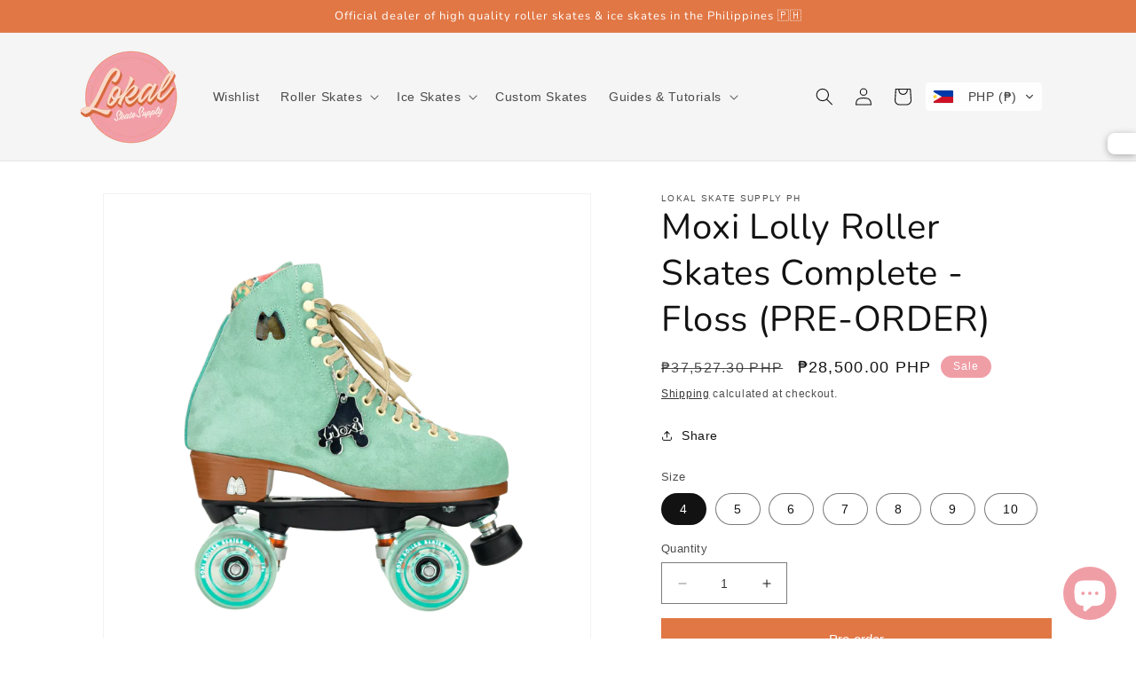

--- FILE ---
content_type: text/html; charset=utf-8
request_url: https://lokalskatesupply.com/products/moxi-lolly-roller-skates-complete-floss-pre-order
body_size: 83706
content:
<!doctype html>
<html class="no-js" lang="en">
  <head>


    <meta charset="utf-8">
    <meta http-equiv="X-UA-Compatible" content="IE=edge">
    <meta name="viewport" content="width=device-width,initial-scale=1">
    <meta name="theme-color" content="">
    <link rel="canonical" href="https://lokalskatesupply.com/products/moxi-lolly-roller-skates-complete-floss-pre-order">
    <link rel="preconnect" href="https://cdn.shopify.com" crossorigin><link rel="icon" type="image/png" href="//lokalskatesupply.com/cdn/shop/files/Lokal_Skate_Supply_Logo.png?crop=center&height=32&v=1680508277&width=32"><link rel="preconnect" href="https://fonts.shopifycdn.com" crossorigin><title>
      Moxi Lolly Roller Skates Completes Philippines - Floss Teal
 &ndash; Lokal Skate Supply PH</title>

    
      <meta name="description" content="FOR PRE-ORDER Delivery lead time: 3-4 weeks after placing your order Moxi Lolly suede high-top roller skates can be used for indoor or outdoor skating. Moxi Lolly Skates are a mid-range lifestyle skate, designed for recreation and street skating. The soft leather boot breaks in quickly with minimal discomfort and forms">
    

    

<meta property="og:site_name" content="Lokal Skate Supply PH">
<meta property="og:url" content="https://lokalskatesupply.com/products/moxi-lolly-roller-skates-complete-floss-pre-order">
<meta property="og:title" content="Moxi Lolly Roller Skates Completes Philippines - Floss Teal">
<meta property="og:type" content="product">
<meta property="og:description" content="FOR PRE-ORDER Delivery lead time: 3-4 weeks after placing your order Moxi Lolly suede high-top roller skates can be used for indoor or outdoor skating. Moxi Lolly Skates are a mid-range lifestyle skate, designed for recreation and street skating. The soft leather boot breaks in quickly with minimal discomfort and forms"><meta property="og:image" content="http://lokalskatesupply.com/cdn/shop/products/moxi-lolly-2021-floss-outside-mi.png?v=1681208356">
  <meta property="og:image:secure_url" content="https://lokalskatesupply.com/cdn/shop/products/moxi-lolly-2021-floss-outside-mi.png?v=1681208356">
  <meta property="og:image:width" content="1526">
  <meta property="og:image:height" content="1526"><meta property="og:price:amount" content="28,500.00">
  <meta property="og:price:currency" content="PHP"><meta name="twitter:card" content="summary_large_image">
<meta name="twitter:title" content="Moxi Lolly Roller Skates Completes Philippines - Floss Teal">
<meta name="twitter:description" content="FOR PRE-ORDER Delivery lead time: 3-4 weeks after placing your order Moxi Lolly suede high-top roller skates can be used for indoor or outdoor skating. Moxi Lolly Skates are a mid-range lifestyle skate, designed for recreation and street skating. The soft leather boot breaks in quickly with minimal discomfort and forms">


    <script src="//lokalskatesupply.com/cdn/shop/t/1/assets/constants.js?v=95358004781563950421680507961" defer="defer"></script>
    <script src="//lokalskatesupply.com/cdn/shop/t/1/assets/pubsub.js?v=2921868252632587581680507969" defer="defer"></script>
    <script src="//lokalskatesupply.com/cdn/shop/t/1/assets/global.js?v=127210358271191040921680507963" defer="defer"></script>
    <script>window.performance && window.performance.mark && window.performance.mark('shopify.content_for_header.start');</script><meta name="facebook-domain-verification" content="92a3sawunr4g5b98ji0l5riop5v56d">
<meta name="google-site-verification" content="9vRkEeWhPTQaTmOqFueKATEkFXmtx8Cn6eG33_yZV3c">
<meta id="shopify-digital-wallet" name="shopify-digital-wallet" content="/74532290862/digital_wallets/dialog">
<link rel="alternate" type="application/json+oembed" href="https://lokalskatesupply.com/products/moxi-lolly-roller-skates-complete-floss-pre-order.oembed">
<script async="async" src="/checkouts/internal/preloads.js?locale=en-PH"></script>
<script id="shopify-features" type="application/json">{"accessToken":"4c150b91f4e14459e19786430447743b","betas":["rich-media-storefront-analytics"],"domain":"lokalskatesupply.com","predictiveSearch":true,"shopId":74532290862,"locale":"en"}</script>
<script>var Shopify = Shopify || {};
Shopify.shop = "lokal-skate-supply-ph.myshopify.com";
Shopify.locale = "en";
Shopify.currency = {"active":"PHP","rate":"1.0"};
Shopify.country = "PH";
Shopify.theme = {"name":"Dawn","id":147605717294,"schema_name":"Dawn","schema_version":"9.0.0","theme_store_id":887,"role":"main"};
Shopify.theme.handle = "null";
Shopify.theme.style = {"id":null,"handle":null};
Shopify.cdnHost = "lokalskatesupply.com/cdn";
Shopify.routes = Shopify.routes || {};
Shopify.routes.root = "/";</script>
<script type="module">!function(o){(o.Shopify=o.Shopify||{}).modules=!0}(window);</script>
<script>!function(o){function n(){var o=[];function n(){o.push(Array.prototype.slice.apply(arguments))}return n.q=o,n}var t=o.Shopify=o.Shopify||{};t.loadFeatures=n(),t.autoloadFeatures=n()}(window);</script>
<script id="shop-js-analytics" type="application/json">{"pageType":"product"}</script>
<script defer="defer" async type="module" src="//lokalskatesupply.com/cdn/shopifycloud/shop-js/modules/v2/client.init-shop-cart-sync_BT-GjEfc.en.esm.js"></script>
<script defer="defer" async type="module" src="//lokalskatesupply.com/cdn/shopifycloud/shop-js/modules/v2/chunk.common_D58fp_Oc.esm.js"></script>
<script defer="defer" async type="module" src="//lokalskatesupply.com/cdn/shopifycloud/shop-js/modules/v2/chunk.modal_xMitdFEc.esm.js"></script>
<script type="module">
  await import("//lokalskatesupply.com/cdn/shopifycloud/shop-js/modules/v2/client.init-shop-cart-sync_BT-GjEfc.en.esm.js");
await import("//lokalskatesupply.com/cdn/shopifycloud/shop-js/modules/v2/chunk.common_D58fp_Oc.esm.js");
await import("//lokalskatesupply.com/cdn/shopifycloud/shop-js/modules/v2/chunk.modal_xMitdFEc.esm.js");

  window.Shopify.SignInWithShop?.initShopCartSync?.({"fedCMEnabled":true,"windoidEnabled":true});

</script>
<script>(function() {
  var isLoaded = false;
  function asyncLoad() {
    if (isLoaded) return;
    isLoaded = true;
    var urls = ["https:\/\/cdn.hextom.com\/js\/eventpromotionbar.js?shop=lokal-skate-supply-ph.myshopify.com","https:\/\/cdn.nfcube.com\/instafeed-b5c2493b6f5c0e7d064b471f90a7f379.js?shop=lokal-skate-supply-ph.myshopify.com"];
    for (var i = 0; i < urls.length; i++) {
      var s = document.createElement('script');
      s.type = 'text/javascript';
      s.async = true;
      s.src = urls[i];
      var x = document.getElementsByTagName('script')[0];
      x.parentNode.insertBefore(s, x);
    }
  };
  if(window.attachEvent) {
    window.attachEvent('onload', asyncLoad);
  } else {
    window.addEventListener('load', asyncLoad, false);
  }
})();</script>
<script id="__st">var __st={"a":74532290862,"offset":28800,"reqid":"95355df9-6abe-41f9-8198-6da81358a989-1769215442","pageurl":"lokalskatesupply.com\/products\/moxi-lolly-roller-skates-complete-floss-pre-order","u":"cf80668f5c01","p":"product","rtyp":"product","rid":8245177024814};</script>
<script>window.ShopifyPaypalV4VisibilityTracking = true;</script>
<script id="captcha-bootstrap">!function(){'use strict';const t='contact',e='account',n='new_comment',o=[[t,t],['blogs',n],['comments',n],[t,'customer']],c=[[e,'customer_login'],[e,'guest_login'],[e,'recover_customer_password'],[e,'create_customer']],r=t=>t.map((([t,e])=>`form[action*='/${t}']:not([data-nocaptcha='true']) input[name='form_type'][value='${e}']`)).join(','),a=t=>()=>t?[...document.querySelectorAll(t)].map((t=>t.form)):[];function s(){const t=[...o],e=r(t);return a(e)}const i='password',u='form_key',d=['recaptcha-v3-token','g-recaptcha-response','h-captcha-response',i],f=()=>{try{return window.sessionStorage}catch{return}},m='__shopify_v',_=t=>t.elements[u];function p(t,e,n=!1){try{const o=window.sessionStorage,c=JSON.parse(o.getItem(e)),{data:r}=function(t){const{data:e,action:n}=t;return t[m]||n?{data:e,action:n}:{data:t,action:n}}(c);for(const[e,n]of Object.entries(r))t.elements[e]&&(t.elements[e].value=n);n&&o.removeItem(e)}catch(o){console.error('form repopulation failed',{error:o})}}const l='form_type',E='cptcha';function T(t){t.dataset[E]=!0}const w=window,h=w.document,L='Shopify',v='ce_forms',y='captcha';let A=!1;((t,e)=>{const n=(g='f06e6c50-85a8-45c8-87d0-21a2b65856fe',I='https://cdn.shopify.com/shopifycloud/storefront-forms-hcaptcha/ce_storefront_forms_captcha_hcaptcha.v1.5.2.iife.js',D={infoText:'Protected by hCaptcha',privacyText:'Privacy',termsText:'Terms'},(t,e,n)=>{const o=w[L][v],c=o.bindForm;if(c)return c(t,g,e,D).then(n);var r;o.q.push([[t,g,e,D],n]),r=I,A||(h.body.append(Object.assign(h.createElement('script'),{id:'captcha-provider',async:!0,src:r})),A=!0)});var g,I,D;w[L]=w[L]||{},w[L][v]=w[L][v]||{},w[L][v].q=[],w[L][y]=w[L][y]||{},w[L][y].protect=function(t,e){n(t,void 0,e),T(t)},Object.freeze(w[L][y]),function(t,e,n,w,h,L){const[v,y,A,g]=function(t,e,n){const i=e?o:[],u=t?c:[],d=[...i,...u],f=r(d),m=r(i),_=r(d.filter((([t,e])=>n.includes(e))));return[a(f),a(m),a(_),s()]}(w,h,L),I=t=>{const e=t.target;return e instanceof HTMLFormElement?e:e&&e.form},D=t=>v().includes(t);t.addEventListener('submit',(t=>{const e=I(t);if(!e)return;const n=D(e)&&!e.dataset.hcaptchaBound&&!e.dataset.recaptchaBound,o=_(e),c=g().includes(e)&&(!o||!o.value);(n||c)&&t.preventDefault(),c&&!n&&(function(t){try{if(!f())return;!function(t){const e=f();if(!e)return;const n=_(t);if(!n)return;const o=n.value;o&&e.removeItem(o)}(t);const e=Array.from(Array(32),(()=>Math.random().toString(36)[2])).join('');!function(t,e){_(t)||t.append(Object.assign(document.createElement('input'),{type:'hidden',name:u})),t.elements[u].value=e}(t,e),function(t,e){const n=f();if(!n)return;const o=[...t.querySelectorAll(`input[type='${i}']`)].map((({name:t})=>t)),c=[...d,...o],r={};for(const[a,s]of new FormData(t).entries())c.includes(a)||(r[a]=s);n.setItem(e,JSON.stringify({[m]:1,action:t.action,data:r}))}(t,e)}catch(e){console.error('failed to persist form',e)}}(e),e.submit())}));const S=(t,e)=>{t&&!t.dataset[E]&&(n(t,e.some((e=>e===t))),T(t))};for(const o of['focusin','change'])t.addEventListener(o,(t=>{const e=I(t);D(e)&&S(e,y())}));const B=e.get('form_key'),M=e.get(l),P=B&&M;t.addEventListener('DOMContentLoaded',(()=>{const t=y();if(P)for(const e of t)e.elements[l].value===M&&p(e,B);[...new Set([...A(),...v().filter((t=>'true'===t.dataset.shopifyCaptcha))])].forEach((e=>S(e,t)))}))}(h,new URLSearchParams(w.location.search),n,t,e,['guest_login'])})(!0,!0)}();</script>
<script integrity="sha256-4kQ18oKyAcykRKYeNunJcIwy7WH5gtpwJnB7kiuLZ1E=" data-source-attribution="shopify.loadfeatures" defer="defer" src="//lokalskatesupply.com/cdn/shopifycloud/storefront/assets/storefront/load_feature-a0a9edcb.js" crossorigin="anonymous"></script>
<script data-source-attribution="shopify.dynamic_checkout.dynamic.init">var Shopify=Shopify||{};Shopify.PaymentButton=Shopify.PaymentButton||{isStorefrontPortableWallets:!0,init:function(){window.Shopify.PaymentButton.init=function(){};var t=document.createElement("script");t.src="https://lokalskatesupply.com/cdn/shopifycloud/portable-wallets/latest/portable-wallets.en.js",t.type="module",document.head.appendChild(t)}};
</script>
<script data-source-attribution="shopify.dynamic_checkout.buyer_consent">
  function portableWalletsHideBuyerConsent(e){var t=document.getElementById("shopify-buyer-consent"),n=document.getElementById("shopify-subscription-policy-button");t&&n&&(t.classList.add("hidden"),t.setAttribute("aria-hidden","true"),n.removeEventListener("click",e))}function portableWalletsShowBuyerConsent(e){var t=document.getElementById("shopify-buyer-consent"),n=document.getElementById("shopify-subscription-policy-button");t&&n&&(t.classList.remove("hidden"),t.removeAttribute("aria-hidden"),n.addEventListener("click",e))}window.Shopify?.PaymentButton&&(window.Shopify.PaymentButton.hideBuyerConsent=portableWalletsHideBuyerConsent,window.Shopify.PaymentButton.showBuyerConsent=portableWalletsShowBuyerConsent);
</script>
<script>
  function portableWalletsCleanup(e){e&&e.src&&console.error("Failed to load portable wallets script "+e.src);var t=document.querySelectorAll("shopify-accelerated-checkout .shopify-payment-button__skeleton, shopify-accelerated-checkout-cart .wallet-cart-button__skeleton"),e=document.getElementById("shopify-buyer-consent");for(let e=0;e<t.length;e++)t[e].remove();e&&e.remove()}function portableWalletsNotLoadedAsModule(e){e instanceof ErrorEvent&&"string"==typeof e.message&&e.message.includes("import.meta")&&"string"==typeof e.filename&&e.filename.includes("portable-wallets")&&(window.removeEventListener("error",portableWalletsNotLoadedAsModule),window.Shopify.PaymentButton.failedToLoad=e,"loading"===document.readyState?document.addEventListener("DOMContentLoaded",window.Shopify.PaymentButton.init):window.Shopify.PaymentButton.init())}window.addEventListener("error",portableWalletsNotLoadedAsModule);
</script>

<script type="module" src="https://lokalskatesupply.com/cdn/shopifycloud/portable-wallets/latest/portable-wallets.en.js" onError="portableWalletsCleanup(this)" crossorigin="anonymous"></script>
<script nomodule>
  document.addEventListener("DOMContentLoaded", portableWalletsCleanup);
</script>

<link id="shopify-accelerated-checkout-styles" rel="stylesheet" media="screen" href="https://lokalskatesupply.com/cdn/shopifycloud/portable-wallets/latest/accelerated-checkout-backwards-compat.css" crossorigin="anonymous">
<style id="shopify-accelerated-checkout-cart">
        #shopify-buyer-consent {
  margin-top: 1em;
  display: inline-block;
  width: 100%;
}

#shopify-buyer-consent.hidden {
  display: none;
}

#shopify-subscription-policy-button {
  background: none;
  border: none;
  padding: 0;
  text-decoration: underline;
  font-size: inherit;
  cursor: pointer;
}

#shopify-subscription-policy-button::before {
  box-shadow: none;
}

      </style>
<script id="sections-script" data-sections="header" defer="defer" src="//lokalskatesupply.com/cdn/shop/t/1/compiled_assets/scripts.js?v=632"></script>
<script>window.performance && window.performance.mark && window.performance.mark('shopify.content_for_header.end');</script>


    <style data-shopify>
      
      
      
      
      @font-face {
  font-family: Nunito;
  font-weight: 400;
  font-style: normal;
  font-display: swap;
  src: url("//lokalskatesupply.com/cdn/fonts/nunito/nunito_n4.fc49103dc396b42cae9460289072d384b6c6eb63.woff2") format("woff2"),
       url("//lokalskatesupply.com/cdn/fonts/nunito/nunito_n4.5d26d13beeac3116db2479e64986cdeea4c8fbdd.woff") format("woff");
}


      :root {
        --font-body-family: "system_ui", -apple-system, 'Segoe UI', Roboto, 'Helvetica Neue', 'Noto Sans', 'Liberation Sans', Arial, sans-serif, 'Apple Color Emoji', 'Segoe UI Emoji', 'Segoe UI Symbol', 'Noto Color Emoji';
        --font-body-style: normal;
        --font-body-weight: 400;
        --font-body-weight-bold: 700;

        --font-heading-family: Nunito, sans-serif;
        --font-heading-style: normal;
        --font-heading-weight: 400;

        --font-body-scale: 1.0;
        --font-heading-scale: 1.0;

        --color-base-text: 18, 18, 18;
        --color-shadow: 18, 18, 18;
        --color-base-background-1: 255, 255, 255;
        --color-base-background-2: 245, 245, 245;
        --color-base-solid-button-labels: 255, 255, 255;
        --color-base-outline-button-labels: 18, 18, 18;
        --color-base-accent-1: 225, 119, 69;
        --color-base-accent-2: 240, 158, 166;
        --payment-terms-background-color: #ffffff;

        --gradient-base-background-1: #ffffff;
        --gradient-base-background-2: #f5f5f5;
        --gradient-base-accent-1: #e17745;
        --gradient-base-accent-2: #f09ea6;

        --media-padding: px;
        --media-border-opacity: 0.05;
        --media-border-width: 1px;
        --media-radius: 0px;
        --media-shadow-opacity: 0.0;
        --media-shadow-horizontal-offset: 0px;
        --media-shadow-vertical-offset: 4px;
        --media-shadow-blur-radius: 5px;
        --media-shadow-visible: 0;

        --page-width: 120rem;
        --page-width-margin: 0rem;

        --product-card-image-padding: 0.0rem;
        --product-card-corner-radius: 0.0rem;
        --product-card-text-alignment: left;
        --product-card-border-width: 0.0rem;
        --product-card-border-opacity: 0.1;
        --product-card-shadow-opacity: 0.0;
        --product-card-shadow-visible: 0;
        --product-card-shadow-horizontal-offset: 0.0rem;
        --product-card-shadow-vertical-offset: 0.4rem;
        --product-card-shadow-blur-radius: 0.5rem;

        --collection-card-image-padding: 0.0rem;
        --collection-card-corner-radius: 0.0rem;
        --collection-card-text-alignment: left;
        --collection-card-border-width: 0.0rem;
        --collection-card-border-opacity: 0.1;
        --collection-card-shadow-opacity: 0.0;
        --collection-card-shadow-visible: 0;
        --collection-card-shadow-horizontal-offset: 0.0rem;
        --collection-card-shadow-vertical-offset: 0.4rem;
        --collection-card-shadow-blur-radius: 0.5rem;

        --blog-card-image-padding: 0.0rem;
        --blog-card-corner-radius: 0.0rem;
        --blog-card-text-alignment: left;
        --blog-card-border-width: 0.0rem;
        --blog-card-border-opacity: 0.1;
        --blog-card-shadow-opacity: 0.0;
        --blog-card-shadow-visible: 0;
        --blog-card-shadow-horizontal-offset: 0.0rem;
        --blog-card-shadow-vertical-offset: 0.4rem;
        --blog-card-shadow-blur-radius: 0.5rem;

        --badge-corner-radius: 4.0rem;

        --popup-border-width: 1px;
        --popup-border-opacity: 0.1;
        --popup-corner-radius: 0px;
        --popup-shadow-opacity: 0.0;
        --popup-shadow-horizontal-offset: 0px;
        --popup-shadow-vertical-offset: 4px;
        --popup-shadow-blur-radius: 5px;

        --drawer-border-width: 1px;
        --drawer-border-opacity: 0.1;
        --drawer-shadow-opacity: 0.0;
        --drawer-shadow-horizontal-offset: 0px;
        --drawer-shadow-vertical-offset: 4px;
        --drawer-shadow-blur-radius: 5px;

        --spacing-sections-desktop: 0px;
        --spacing-sections-mobile: 0px;

        --grid-desktop-vertical-spacing: 8px;
        --grid-desktop-horizontal-spacing: 8px;
        --grid-mobile-vertical-spacing: 4px;
        --grid-mobile-horizontal-spacing: 4px;

        --text-boxes-border-opacity: 0.1;
        --text-boxes-border-width: 0px;
        --text-boxes-radius: 0px;
        --text-boxes-shadow-opacity: 0.0;
        --text-boxes-shadow-visible: 0;
        --text-boxes-shadow-horizontal-offset: 0px;
        --text-boxes-shadow-vertical-offset: 4px;
        --text-boxes-shadow-blur-radius: 5px;

        --buttons-radius: 0px;
        --buttons-radius-outset: 0px;
        --buttons-border-width: 1px;
        --buttons-border-opacity: 1.0;
        --buttons-shadow-opacity: 0.0;
        --buttons-shadow-visible: 0;
        --buttons-shadow-horizontal-offset: 0px;
        --buttons-shadow-vertical-offset: 4px;
        --buttons-shadow-blur-radius: 5px;
        --buttons-border-offset: 0px;

        --inputs-radius: 0px;
        --inputs-border-width: 1px;
        --inputs-border-opacity: 0.55;
        --inputs-shadow-opacity: 0.0;
        --inputs-shadow-horizontal-offset: 0px;
        --inputs-margin-offset: 0px;
        --inputs-shadow-vertical-offset: 4px;
        --inputs-shadow-blur-radius: 5px;
        --inputs-radius-outset: 0px;

        --variant-pills-radius: 40px;
        --variant-pills-border-width: 1px;
        --variant-pills-border-opacity: 0.55;
        --variant-pills-shadow-opacity: 0.0;
        --variant-pills-shadow-horizontal-offset: 0px;
        --variant-pills-shadow-vertical-offset: 4px;
        --variant-pills-shadow-blur-radius: 5px;
      }

      *,
      *::before,
      *::after {
        box-sizing: inherit;
      }

      html {
        box-sizing: border-box;
        font-size: calc(var(--font-body-scale) * 62.5%);
        height: 100%;
      }

      body {
        display: grid;
        grid-template-rows: auto auto 1fr auto;
        grid-template-columns: 100%;
        min-height: 100%;
        margin: 0;
        font-size: 1.5rem;
        letter-spacing: 0.06rem;
        line-height: calc(1 + 0.8 / var(--font-body-scale));
        font-family: var(--font-body-family);
        font-style: var(--font-body-style);
        font-weight: var(--font-body-weight);
      }

      @media screen and (min-width: 750px) {
        body {
          font-size: 1.6rem;
        }
      }
    </style>

    <link href="//lokalskatesupply.com/cdn/shop/t/1/assets/base.css?v=140624990073879848751680507944" rel="stylesheet" type="text/css" media="all" />
<link rel="preload" as="font" href="//lokalskatesupply.com/cdn/fonts/nunito/nunito_n4.fc49103dc396b42cae9460289072d384b6c6eb63.woff2" type="font/woff2" crossorigin><link rel="stylesheet" href="//lokalskatesupply.com/cdn/shop/t/1/assets/component-predictive-search.css?v=85913294783299393391680507957" media="print" onload="this.media='all'"><script>document.documentElement.className = document.documentElement.className.replace('no-js', 'js');
    if (Shopify.designMode) {
      document.documentElement.classList.add('shopify-design-mode');
    }
    </script>
  <!-- BEGIN app block: shopify://apps/swishlist-simple-wishlist/blocks/wishlist_settings/bfcb80f2-f00d-42ae-909a-9f00c726327b --><style id="st-wishlist-custom-css">  </style><!-- BEGIN app snippet: wishlist_styles --><style> :root{ --st-add-icon-color: ; --st-added-icon-color: ; --st-loading-icon-color: ; --st-atc-button-border-radius: ; --st-atc-button-color: ; --st-atc-button-background-color: ; }  /* .st-wishlist-button, #st_wishlist_icons, .st-wishlist-details-button{ display: none; } */  #st_wishlist_icons { display: none; }  .st-wishlist-initialized .st-wishlist-button{ display: flex; }  .st-wishlist-loading-icon{ color: var(--st-loading-icon-color) }  .st-wishlist-button:not([data-type="details"]) .st-wishlist-icon{ color: var(--st-add-icon-color) }  .st-wishlist-button.st-is-added:not([data-type="details"]) .st-wishlist-icon{ color: var(--st-added-icon-color) }  .st-wishlist-button.st-is-loading:not([data-type="details"]) .st-wishlist-icon{ color: var(--st-loading-icon-color) }  .st-wishlist-initialized { .st-wishlist-details-button--header-icon, .st-wishlist-details-button { display: flex; } }  .st-initialized.st-wishlist-details-button--header-icon, .st-initialized.st-wishlist-details-button{ display: flex; }  .st-wishlist-details-button .st-wishlist-icon{ color: var(--icon-color); } </style>  <!-- END app snippet --><link rel="stylesheet" href="https://cdn.shopify.com/extensions/019bea33-d48d-7ce0-93f9-a929588b0427/arena-wishlist-389/assets/st_wl_styles.min.css" media="print" onload="this.media='all'" > <noscript><link href="//cdn.shopify.com/extensions/019bea33-d48d-7ce0-93f9-a929588b0427/arena-wishlist-389/assets/st_wl_styles.min.css" rel="stylesheet" type="text/css" media="all" /></noscript>               <template id="st_wishlist_template">  <!-- BEGIN app snippet: wishlist_drawer --> <div class="st-wishlist-details st-wishlist-details--drawer st-wishlist-details--right st-is-loading "> <div class="st-wishlist-details_overlay"><span></span></div>  <div class="st-wishlist-details_wrapper"> <div class="st-wishlist-details_header"> <div class="st-wishlist-details_title st-flex st-justify-between"> <div class="st-h3 h2">My Wishlist</div> <button class="st-close-button" aria-label="Close the wishlist drawer" title="Close the wishlist drawer" > X </button> </div><div class="st-wishlist-details_shares"><!-- BEGIN app snippet: wishlist_shares --><ul class="st-wishlist-shares st-list-style-none st-flex st-gap-20 st-justify-center" data-list=""> <li class="st-wishlist-share-item st-wishlist-share-item--facebook"> <button class="st-share-button" data-type="facebook" aria-label="Share on Facebook" title="Share on Facebook" > <svg class="st-icon" width="24px" height="24px" viewBox="0 0 24 24" enable-background="new 0 0 24 24" > <g><path fill="currentColor" d="M18.768,7.465H14.5V5.56c0-0.896,0.594-1.105,1.012-1.105s2.988,0,2.988,0V0.513L14.171,0.5C10.244,0.5,9.5,3.438,9.5,5.32 v2.145h-3v4h3c0,5.212,0,12,0,12h5c0,0,0-6.85,0-12h3.851L18.768,7.465z"></path></g> </svg> </button> </li> <li class="st-wishlist-share-item st-wishlist-share-item--pinterest"> <button class="st-share-button" data-type="pinterest" aria-label="Pin on Pinterest" title="Pin on Pinterest" > <svg class="st-icon" width="24px" height="24px" viewBox="0 0 24 24" enable-background="new 0 0 24 24" > <path fill="currentColor" d="M12.137,0.5C5.86,0.5,2.695,5,2.695,8.752c0,2.272,0.8 ,4.295,2.705,5.047c0.303,0.124,0.574,0.004,0.661-0.33 c0.062-0.231,0.206-0.816,0.271-1.061c0.088-0.331,0.055-0.446-0.19-0.736c-0.532-0.626-0.872-1.439-0.872-2.59 c0-3.339,2.498-6.328,6.505-6.328c3.548,0,5.497,2.168,5.497,5.063c0,3.809-1.687,7.024-4.189,7.024 c-1.382,0-2.416-1.142-2.085-2.545c0.397-1.675,1.167-3.479,1.167-4.688c0-1.081-0.58-1.983-1.782-1.983 c-1.413,0-2.548,1.461-2.548,3.42c0,1.247,0.422,2.09,0.422,2.09s-1.445,6.126-1.699,7.199c-0.505,2.137-0.076,4.756-0.04,5.02 c0.021,0.157,0.224,0.195,0.314,0.078c0.13-0.171,1.813-2.25,2.385-4.325c0.162-0.589,0.929-3.632,0.929-3.632 c0.459,0.876,1.801,1.646,3.228,1.646c4.247,0,7.128-3.871,7.128-9.053C20.5,4.15,17.182,0.5,12.137,0.5z"></path> </svg> </button> </li> <li class="st-wishlist-share-item st-wishlist-share-item--twitter"> <button class="st-share-button" data-type="twitter" aria-label="Tweet on Twitter" title="Tweet on Twitter" > <svg class="st-icon" width="24px" height="24px" xmlns="http://www.w3.org/2000/svg" viewBox="0 0 512 512" > <!--!Font Awesome Free 6.7.2 by @fontawesome - https://fontawesome.com License - https://fontawesome.com/license/free Copyright 2025 Fonticons, Inc.--> <path fill="currentColor" d="M389.2 48h70.6L305.6 224.2 487 464H345L233.7 318.6 106.5 464H35.8L200.7 275.5 26.8 48H172.4L272.9 180.9 389.2 48zM364.4 421.8h39.1L151.1 88h-42L364.4 421.8z"/> </svg> </button> </li> <li class="st-wishlist-share-item st-wishlist-share-item--whatsapp"> <button class="st-share-button" data-type="whatsapp" aria-label="Share on WhatsApp" title="Share on WhatsApp" > <svg class="st-icon" xmlns="http://www.w3.org/2000/svg" viewBox="0 0 448 512"> <path fill="currentColor" d="M380.9 97.1C339 55.1 283.2 32 223.9 32c-122.4 0-222 99.6-222 222 0 39.1 10.2 77.3 29.6 111L0 480l117.7-30.9c32.4 17.7 68.9 27 106.1 27h.1c122.3 0 224.1-99.6 224.1-222 0-59.3-25.2-115-67.1-157zm-157 341.6c-33.2 0-65.7-8.9-94-25.7l-6.7-4-69.8 18.3L72 359.2l-4.4-7c-18.5-29.4-28.2-63.3-28.2-98.2 0-101.7 82.8-184.5 184.6-184.5 49.3 0 95.6 19.2 130.4 54.1 34.8 34.9 56.2 81.2 56.1 130.5 0 101.8-84.9 184.6-186.6 184.6zm101.2-138.2c-5.5-2.8-32.8-16.2-37.9-18-5.1-1.9-8.8-2.8-12.5 2.8-3.7 5.6-14.3 18-17.6 21.8-3.2 3.7-6.5 4.2-12 1.4-32.6-16.3-54-29.1-75.5-66-5.7-9.8 5.7-9.1 16.3-30.3 1.8-3.7 .9-6.9-.5-9.7-1.4-2.8-12.5-30.1-17.1-41.2-4.5-10.8-9.1-9.3-12.5-9.5-3.2-.2-6.9-.2-10.6-.2-3.7 0-9.7 1.4-14.8 6.9-5.1 5.6-19.4 19-19.4 46.3 0 27.3 19.9 53.7 22.6 57.4 2.8 3.7 39.1 59.7 94.8 83.8 35.2 15.2 49 16.5 66.6 13.9 10.7-1.6 32.8-13.4 37.4-26.4 4.6-13 4.6-24.1 3.2-26.4-1.3-2.5-5-3.9-10.5-6.6z"/> </svg> </button> </li> <li class="st-wishlist-share-item st-wishlist-share-item--email"> <button class="st-share-button" data-type="email" aria-label="Share on Email" title="Share on Email" > <svg class="st-icon" width="24px" height="24px" viewBox="0 0 24 24" enable-background="new 0 0 24 24" > <path fill="currentColor" d="M22,4H2C0.897,4,0,4.897,0,6v12c0,1.103,0.897,2,2,2h20c1.103,0,2-0.897,2-2V6C24,4.897,23.103,4,22,4z M7.248,14.434 l-3.5,2C3.67,16.479,3.584,16.5,3.5,16.5c-0.174,0-0.342-0.09-0.435-0.252c-0.137-0.239-0.054-0.545,0.186-0.682l3.5-2 c0.24-0.137,0.545-0.054,0.682,0.186C7.571,13.992,7.488,14.297,7.248,14.434z M12,14.5c-0.094,0-0.189-0.026-0.271-0.08l-8.5-5.5 C2.997,8.77,2.93,8.46,3.081,8.229c0.15-0.23,0.459-0.298,0.691-0.147L12,13.405l8.229-5.324c0.232-0.15,0.542-0.084,0.691,0.147 c0.15,0.232,0.083,0.542-0.148,0.691l-8.5,5.5C12.189,14.474,12.095,14.5,12,14.5z M20.934,16.248 C20.842,16.41,20.673,16.5,20.5,16.5c-0.084,0-0.169-0.021-0.248-0.065l-3.5-2c-0.24-0.137-0.323-0.442-0.186-0.682 s0.443-0.322,0.682-0.186l3.5,2C20.988,15.703,21.071,16.009,20.934,16.248z"></path> </svg> </button> </li> <li class="st-wishlist-share-item st-wishlist-share-item--copy_link"> <button class="st-share-button" data-type="copy_link" aria-label="Copy to Clipboard" title="Copy to Clipboard" > <svg class="st-icon" width="24" height="24" viewBox="0 0 512 512"> <path fill="currentColor" d="M459.654,233.373l-90.531,90.5c-49.969,50-131.031,50-181,0c-7.875-7.844-14.031-16.688-19.438-25.813 l42.063-42.063c2-2.016,4.469-3.172,6.828-4.531c2.906,9.938,7.984,19.344,15.797,27.156c24.953,24.969,65.563,24.938,90.5,0 l90.5-90.5c24.969-24.969,24.969-65.563,0-90.516c-24.938-24.953-65.531-24.953-90.5,0l-32.188,32.219 c-26.109-10.172-54.25-12.906-81.641-8.891l68.578-68.578c50-49.984,131.031-49.984,181.031,0 C509.623,102.342,509.623,183.389,459.654,233.373z M220.326,382.186l-32.203,32.219c-24.953,24.938-65.563,24.938-90.516,0 c-24.953-24.969-24.953-65.563,0-90.531l90.516-90.5c24.969-24.969,65.547-24.969,90.5,0c7.797,7.797,12.875,17.203,15.813,27.125 c2.375-1.375,4.813-2.5,6.813-4.5l42.063-42.047c-5.375-9.156-11.563-17.969-19.438-25.828c-49.969-49.984-131.031-49.984-181.016,0 l-90.5,90.5c-49.984,50-49.984,131.031,0,181.031c49.984,49.969,131.031,49.969,181.016,0l68.594-68.594 C274.561,395.092,246.42,392.342,220.326,382.186z"></path> </svg> <span>Copied</span> </button> </li> </ul> <div class="st-email-options-popup-content"> <button class="st-email-options-popup-close-button"id="stEmailModalCloseButton">×</button>  <div class="st-email-options-popup-title">Choose email method</div>  <div class="st-email-options-popup-buttons"> <!-- Option 1: Mail Client --> <button class="st-email-options-popup-option-button" id="stEmailModalMailClientButton" aria-label="Email client" title="Email client"> <div class="st-email-options-popup-option-icon">@</div> <div class="st-email-options-popup-option-text"> <div class="st-email-options-popup-option-title">Mail Client</div> <div class="st-email-options-popup-option-description">Outlook, Apple Mail, Thunderbird</div> </div> </button>  <!-- Option 2: Gmail Web --> <button class="st-email-options-popup-option-button" id="stEmailModalGmailButton" aria-label="Gmail Web" title="Gmail Web"> <div class="st-email-options-popup-option-icon">G</div> <div class="st-email-options-popup-option-text"> <div class="st-email-options-popup-option-title">Gmail Web</div> <div class="st-email-options-popup-option-description">Open in browser</div> </div> </button>  <!-- Option 3: Outlook Web --> <button class="st-email-options-popup-option-button" id="stEmailModalOutlookButton" aria-label="Outlook Web" title="Outlook Web" > <div class="st-email-options-popup-option-icon">O</div> <div class="st-email-options-popup-option-text"> <div class="st-email-options-popup-option-title">Outlook Live Web</div> <div class="st-email-options-popup-option-description">Open Outlook Live web in browser</div> </div> </button>  <!-- Option 4: Copy link --> <button class="st-email-options-popup-option-button" id="stEmailModalCopyButton" aria-label="Copy shareable link" title="Copy shareable link"> <div class="st-email-options-popup-option-icon">C</div> <div class="st-email-options-popup-option-text"> <div class="st-email-options-popup-option-title" id="stEmailModalCopyTitle">Copy Link</div> <div class="st-email-options-popup-option-description">Copy shareable link</div> </div> </button> </div> </div>  <!-- END app snippet --></div></div>  <div class="st-wishlist-details_main"> <div class="st-wishlist-details_products st-js-products"></div> <div class="st-wishlist-details_products_total_price"> <span class="st-total-price-label">Total in Wishlist:</span> <span class="st-total-price-value">[totalPriceWishlist]</span> </div>  <div class="st-wishlist-details_loading"> <svg width="50" height="50"> <use xlink:href="#st_loading_icon"></use> </svg> </div> <div class="st-wishlist-details_empty st-text-center"> <p> <b>Love it? Add to your wishlist</b> </p> <p>Your favorites, all in one place. Shop quickly and easily with the wishlist feature!</p> </div> </div> <div class="st-wishlist-details_footer_buttons">  <button class="st-footer-button st-clear-wishlist-button">🧹 Clear Wishlist</button> </div><div class="st-wishlist-save-your-wishlist"> <span>Log in to keep it permanently and sync across devices.</span> </div></div> <template style="display: none;"> <!-- BEGIN app snippet: product_card --><st-product-card data-handle="[handle]" data-id="[id]" data-wishlist-id="[wishlistId]" data-variant-id="[variantId]" class="st-product-card st-product-card--drawer st-product-card--[viewMode]" > <div class="st-product-card_image"> <div class="st-image">[img]</div> </div>  <form action="/cart/add" class="st-product-card_form"> <input type="hidden" name="form_type" value="product"> <input type="hidden" name="quantity" value="[quantityRuleMin]">  <div class="st-product-card_group st-product-card_group--title"> <div class="st-product-card_vendor_title [vendorClass]"> <div class="st-product-card_vendor">[vendor]</div> <div class="st-product-card_title">[title]</div> </div>  <div class="st-product-card_options st-none"> <div class="st-pr"> <select name="id" data-product-id="[id]"></select> <svg width="20" height="20" viewBox="0 0 20 20" fill="none" xmlns="http://www.w3.org/2000/svg" > <path fill-rule="evenodd" clip-rule="evenodd" d="M10 12.9998C9.68524 12.9998 9.38885 12.8516 9.2 12.5998L6.20001 8.59976C5.97274 8.29674 5.93619 7.89133 6.10558 7.55254C6.27497 7.21376 6.62123 6.99976 7 6.99976H13C13.3788 6.99976 13.725 7.21376 13.8944 7.55254C14.0638 7.89133 14.0273 8.29674 13.8 8.59976L10.8 12.5998C10.6111 12.8516 10.3148 12.9998 10 12.9998Z" fill="black"/> </svg> </div> </div> </div>  <div class="st-product-card_group st-product-card_group--quantity"> <div class="st-product-card_quantity"> <p class="st-product-card_price st-js-price [priceFreeClass] [compareAtPriceClass]">[price]<span class="st-js-compare-at-price">[compareAtPrice]</span></p> <div class="st-quantity-widget st-none"> <button type="button" class="st-minus-button" aria-label="" > - </button> <input type="number" name="quantity" min="1" value="1"> <button type="button" class="st-plus-button" aria-label="" > + </button> </div> </div>  <button type="submit" class="st-atc-button"> <span>Add to Cart</span> <svg width="20" height="20"> <use xlink:href="#st_loading_icon"></use> </svg> </button> </div> </form>  <div class="st-product-card_actions st-pa st-js-actions"> <button class="st-delete-button st-flex st-justify-center st-align-center" aria-label="Delete" title="Delete" > <svg width="24" height="24" class="st-icon st-delete-icon"> <use xlink:href="#st_close_icon"></use> </svg> </button> </div>  <div class="st-product-card_loading"> <div></div> <svg width="50" height="50"> <use xlink:href="#st_loading_icon"></use> </svg> </div> </st-product-card>  <!-- END app snippet --> </template> </div>  <!-- END app snippet -->   <div id="wishlist_button"> <svg width="20" height="20" class="st-wishlist-icon"> <use xlink:href="#st_add_icon"></use> </svg> <span class="st-label">[label]</span> </div>  <div class="st-toast"> <div class="st-content"></div> <button class="st-close-button" aria-label="Close" title="Close">X</button> </div>  <div id="st_toast_error"> <div class="st-toast-error"> <span class="st-error-icon" role="img" aria-label="Error">🔴</span> <p class="st-message">[message]</p> </div> </div>  <div id="toast_product_message"> <div class="st-product-toast"> <div class="st-product-toast_content" data-src="[src]"> <div class="st-image"> [img] </div> </div> <div class="st-product-toast_title"> <p>[title]</p> <span>[message]</span> <p class="st-product-toast_sub-message">[subMessage]</p> </div> </div> </div><!-- BEGIN app snippet: create_wishlist_popup --><div class="st-popup st-popup--create-wishlist"> <div class="st-popup_overlay js-close"></div> <div class="st-popup_box"> <form action="" id="add-wishlist-form"> <header class="st-flex st-justify-between st-align-center"> <p class="st-m-0">Create new wishlist</p> <button type="button" class="st-close-button js-close" aria-label="" > X </button> </header>  <main> <label for="add_wishlist_input">Wishlist name</label> <div> <input type="text" required name="name" maxlength="30" id="add_wishlist_input" autocomplete="off" > </div> </main>  <footer> <button type="submit" class="st-add-wishlist-button"> <p class="st-p-0 st-m-0"> Create </p> <svg class="st-icon" width="20" height="20"> <use xlink:href="#st_loading_icon"></use> </svg> </button> </footer> </form> </div> </div>  <!-- END app snippet --><!-- BEGIN app snippet: manage_popup --><div class="st-popup st-popup--manage-wishlist"> <div class="st-popup_overlay js-close"></div> <div class="st-popup_box"> <header class="st-flex st-justify-between st-align-center"> <div class="st-h3 st-m-0"></div> <button type="button" class="st-close-button js-close" aria-label="Close this" title="Close this" > X </button> </header>  <main> <ul class="st-list-style-none st-m-0 st-p-0 js-container st-manage-wishhlists"> <li data-id="[id]" class="st-wishhlist-item"> <form> <div class="st-wishlist-item_input"> <input type="text" value="[name]" readonly required maxlength="30"> <span></span> </div> <div> <button class="st-edit-button" type="button"> <svg class="st-edit-icon" width="20" height="20" xmlns="http://www.w3.org/2000/svg"> <use xlink:href="#st_edit_icon" class="edit-icon"/> <use xlink:href="#st_loading_icon" class="loading-icon"/> <use xlink:href="#st_check_icon" class="check-icon"/> </svg> </button>  <button class="st-delete-button" type="button" aria-label="Delete this" title="Delete this"> <svg width="20" height="20" class="st-delete-icon" xmlns="http://www.w3.org/2000/svg" > <use xlink:href="#st_close_icon" class="delete-icon"/> <use xlink:href="#st_loading_icon" class="loading-icon"/> </svg> </button> </div> </form> </li> </ul> </main> </div> </div>  <!-- END app snippet --><!-- BEGIN app snippet: confirm_popup -->  <div class="st-popup st-popup--confirm"> <div class="st-popup_overlay"></div> <div class="st-popup_box"> <header class="st-text-center">  </header>  <main> <div class="message st-text-center"></div> </main>  <footer class="st-flex st-justify-center st-gap-20"> <button class="st-cancel-button"> confirm_popup.cancel </button> <button class="st-confirm-button"> confirm_popup.delete </button> </footer> </div> </div>  <!-- END app snippet --><!-- BEGIN app snippet: reminder_popup -->   <div class="st-popup st-popup--reminder"> <div class="popup-content"> <div class="popup-close-x"> <button>X</button> </div>  <header class="popup-header"> <div class="st-h3 header-title">Don't forget these picks!</div> </header>   <main> <div class="popup-body"> <div class="wishlist-item"> <div class="row-item"> <div class="product-image"> <img src="https://placehold.co/600x400" width="60" height="40" alt="Product" /> </div> <div class="product-info"> <div class="product-name">Awesome Product Name</div> <div class="buttons"> <button class="st-reminder-popup-btn-view"> View Details </button> <button class="st-reminder-popup-btn-view"> Add to cart </button> </div> </div> </div> </div> </div> </main> </div>  <style type="text/css"> .st-popup--reminder { position: fixed; top: 0; left: 0; width: 100%; height: 100%; display: flex; justify-content: center; align-items: center; background: transparent; border-radius: 12px; box-shadow: 0 4px 10px rgba(0,0,0,0.15); overflow: hidden; z-index: 2041996; display: none; } .st-popup--reminder.st-is-open { display: flex; }  .st-popup--reminder .wishlist-item { display: flex; flex-direction: column; justify-content: center; gap: 10px; }  .st-popup--reminder .popup-close-x { position: absolute; top: 0; right: 0; padding: 10px; }  .st-popup--reminder .popup-close-x button { background: transparent; border: none; font-size: 20px; font-weight: bold; color: #eee; transition: color 0.2s ease; }  .st-popup--reminder .popup-close-x button:hover { cursor: pointer; color: #000000; }  .st-popup--reminder .popup-content { position: relative; min-width: 500px; background-color: #fff; border-radius: 8px; border: 1px solid #ccc; box-shadow: 0 0 20px 5px #ff4d4d; }  .st-popup--reminder .popup-header { background: #f44336; padding: 10px 10px; border-radius: 8px; }  .st-popup--reminder .popup-header .header-title { color: #fff; font-size: 18px; font-weight: bold; text-align: center; margin: 0; }  .st-popup--reminder .popup-body { display: flex; flex-wrap: wrap; padding: 16px; align-items: center; gap: 16px; }  .popup-body .row-item { display: flex; align-items: center; gap: 15px; }  .popup-body .row-item .product-image { width: 120px; height: 120px; display: flex; justify-content: center; align-items: center; }  .popup-body .row-item .product-image img { width: 100%; border-radius: 8px; display: block; }  .popup-body .row-item .product-info { flex: 1; min-width: 250px; }  .popup-body .row-item .product-name { font-size: 16px; font-weight: bold; margin-bottom: 12px; }  .popup-body .row-item .buttons { display: flex; gap: 10px; flex-wrap: wrap; }  .popup-body .row-item .buttons button { flex: 1; padding: 10px 14px; border: none; border-radius: 8px; cursor: pointer; font-size: 14px; transition: background 0.2s ease; }  .popup-body .st-reminder-popup-btn-view, .popup-body .st-reminder-popup-btn-atc { background: #eee; }  .popup-body .st-reminder-popup-btn-view:hover, .popup-body .st-reminder-popup-btn-atc:hover { background: #ddd; }  /* Responsive: stack image + info on small screens */ @media (max-width: 480px) { .st-popup--reminder .popup-content { min-width: 90%; } .popup-body .wishlist-item { width: 100%; } .popup-body .row-item { flex-direction: column; } .popup-body .row-item .product-name { text-align: center; }  } </style> </div>  <!-- END app snippet --><!-- BEGIN app snippet: login_popup -->    <div class="st-popup st-popup--login"> <div class="popup-content"> <div class="popup-close-x"> <button>X</button> </div>  <header class="popup-header"> <div class="st-h3 header-title">Information</div> </header>   <main class="popup-body"> Please log in to your account before proceeding. </main> <footer class="popup-footer"> <button class="popup--button login-button" data-url="https://shopify.com/74532290862/account?locale=en&region_country=PH"> Login </button> <button class="popup--button close-button"> Close </button> </footer> </div>  <style type="text/css"> .st-popup--login { position: fixed; top: 0; left: 0; width: 100%; height: 100%; display: flex; justify-content: center; align-items: center; background: transparent; border-radius: 12px; box-shadow: 0 4px 10px rgba(0,0,0,0.15); overflow: hidden; z-index: 2041996; display: none; } .st-popup--login.st-is-open { display: flex; }  .st-popup--login .wishlist-item { display: flex; flex-direction: column; justify-content: center; gap: 10px; }  .st-popup--login .popup-close-x { position: absolute; top: 0; right: 0; padding: 10px; }  .st-popup--login .popup-close-x button { background: transparent; border: none; font-size: 20px; font-weight: bold; color: #AAAAAA; transition: color 0.2s ease; }  .st-popup--login .popup-close-x button:hover { cursor: pointer; color: #FFFFFF; }  .st-popup--login .popup-content { position: relative; min-width: 500px; background-color: #fff; border-radius: 8px; border: 1px solid #ccc; box-shadow: 0 0 20px 5px #000; }  .st-popup--login .popup-header { background: #000; padding: 10px 10px; border-radius: 8px; }  .st-popup--login .popup-header .header-title { color: #fff; font-size: 18px; font-weight: bold; text-align: center; margin: 0; }  .st-popup--login .popup-body { display: flex; flex-wrap: wrap; padding: 16px; align-items: center; gap: 16px; color: #000; }  .st-popup--login .popup-footer { display: flex; justify-content: center; align-items: center; padding: 16px; gap: 16px; color: #000; }  .st-popup--login .popup--button { background: #eee; padding: 10px 20px; border-radius: 5px; border: 1px solid #ccc; cursor: pointer; }  .st-popup--login .popup--button:hover { background: #ddd; }  /* Responsive: stack image + info on small screens */ @media (max-width: 480px) { .st-popup--login .popup-content { min-width: 90%; }  } </style> </div>  <!-- END app snippet --><!-- BEGIN app snippet: wishlist_select_popup --> <div class="st-popup st-popup--select-wishlist"> <div class="st-popup_overlay js-close"></div> <div class="st-popup_box"> <header class="st-flex st-justify-between st-align-center"> <div class="st-m-0 h2">popup.select_wishlist.title</div> <button type="button" class="st-close-button js-close" aria-label="Close this" title="Close this" > X </button> </header> <main> <ul class="st-list-style-none st-m-0 st-p-0 st-js-select-wishlist"> <li data-id="[id]"> <span class="st-wishlist-name">[name]</span> <div class="st-pr"> <svg height="20" width="20"> <use xlink:href="#st_check_icon" class="st-check-icon"/> <use xlink:href="#st_loading_icon" class="st-loading-icon"/> </svg> </div> </li> </ul> </main>  <footer class="st-flex st-justify-center st-gap-20"> <button class="st-add-wishlist-button">  </button> </footer> </div> </div>  <!-- END app snippet --><!-- BEGIN app snippet: details_button --><button class="st-wishlist-details-button" aria-label="Open Wishlist Details" title="Open Wishlist Details" data-type="floating" > <svg width="20" height="20" class="st-wishlist-icon"> <use xlink:href="#st_details_icon"></use> </svg> <span class="st-label st-none st-js-label">My Wishlist</span> <span class="st-number st-js-number st-none">0</span> </button>  <!-- END app snippet --> </template>   <script class="swishlist-script"> (() => { window.SWishlistConfiguration = { token: "eyJhbGciOiJIUzI1NiIsInR5cCI6IkpXVCJ9.eyJzaG9wIjoibG9rYWwtc2thdGUtc3VwcGx5LXBoLm15c2hvcGlmeS5jb20iLCJpYXQiOjE3MjcyMjQ3MDN9.tbA0x8yN_QjjEuTY-inYzuP0vQPmTCCtCqrM1lOE5xk",currency: { currency: "PHP", moneyFormat: "\u003cspan class=cvc-money\u003e₱{{amount}}\u003c\/span\u003e", moneyWithCurrencyFormat: "\u003cspan class=cvc-money\u003e₱{{amount}} PHP\u003c\/span\u003e", }, routes: { root_url: "/", account_login_url: "https://shopify.com/74532290862/account?locale=en&region_country=PH", account_logout_url: "/account/logout", account_profile_url: "https://shopify.com/74532290862/account/profile?locale=en&region_country=PH", account_url: "/account", collections_url: "/collections", cart_url: "/cart", product_recommendations_url: "/recommendations/products", }, visibility: { showAddWishlistButton: true, } }; window.SWishlistThemesSettings = [{"id":"7731","storeId":3478,"themeId":"147605717294","settings":{"general":{"pages":{"wishlistDetails":"","shareWishlist":""},"redirectToPage":true,"customer":{"allowGuest":false},"icons":{"loading":{"type":"icon_5","custom":null,"color":"#e17745"},"add":{"type":"icon_2","custom":null,"color":"#e17745"},"added":{"type":"icon_1","custom":null,"color":"#e17745"}},"sharing":{"socialList":["facebook","twitter","pinterest","email","copy_link"]}},"detailsButton":{"itemsCount":{"show":false,"color":{"hex":"#fff","alpha":1},"bgColor":{"hex":"#f09ea6","alpha":1}},"type":"floating","selectorQueries":[],"afterClick":"open_drawer","showLabel":false,"styles":{"borderRadius":"25px","backgroundColor":"#f09ea6","color":"#ffffff"},"placement":"bottom_left","icon":{"type":"icon_1","color":"#ffffff","custom":null}},"notificationPopup":{"placement":"left_top","duration":2000,"effect":{"type":""}},"productPage":{"insertType":"extension","buttonPosition":"beforebegin","wishlistButton":{"fullWidth":false,"showLabel":true,"icon":{"color":"#ffffff"},"styles":{"borderWidth":"4px","borderColor":"#e17745","borderStyle":"inherit","borderRadius":"25px","backgroundColor":"#e17745","color":"#ffffff"}}}},"version":"1.0.0","createdAt":"2024-09-25T00:38:59.508Z","updatedAt":"2024-09-25T01:00:01.554Z"}]; window.SWishlistLocalesInfo = [{"name":"Afrikaans","locale":"af","version":1},{"name":"Akan","locale":"ak","version":1},{"name":"Amharic","locale":"am","version":1},{"name":"Arabic","locale":"ar","version":1},{"name":"Assamese","locale":"as","version":1},{"name":"Azerbaijani","locale":"az","version":1},{"name":"Belarusian","locale":"be","version":1},{"name":"Bulgarian","locale":"bg","version":1},{"name":"Bambara","locale":"bm","version":1},{"name":"Bangla","locale":"bn","version":1},{"name":"Tibetan","locale":"bo","version":1},{"name":"Breton","locale":"br","version":1},{"name":"Bosnian","locale":"bs","version":1},{"name":"Catalan","locale":"ca","version":1},{"name":"Chechen","locale":"ce","version":1},{"name":"Central Kurdish","locale":"ckb","version":1},{"name":"Czech","locale":"cs","version":1},{"name":"Welsh","locale":"cy","version":1},{"name":"Danish","locale":"da","version":1},{"name":"German","locale":"de","version":1},{"name":"Dzongkha","locale":"dz","version":1},{"name":"Ewe","locale":"ee","version":1},{"name":"Greek","locale":"el","version":1},{"name":"English","locale":"en","version":1},{"name":"Esperanto","locale":"eo","version":1},{"name":"Spanish","locale":"es","version":1},{"name":"Estonian","locale":"et","version":1},{"name":"Basque","locale":"eu","version":1},{"name":"Persian","locale":"fa","version":1},{"name":"Fulah","locale":"ff","version":1},{"name":"Finnish","locale":"fi","version":1},{"name":"Filipino","locale":"fil","version":1},{"name":"Faroese","locale":"fo","version":1},{"name":"French","locale":"fr","version":1},{"name":"Western Frisian","locale":"fy","version":1},{"name":"Irish","locale":"ga","version":1},{"name":"Scottish Gaelic","locale":"gd","version":1},{"name":"Galician","locale":"gl","version":1},{"name":"Gujarati","locale":"gu","version":1},{"name":"Manx","locale":"gv","version":1},{"name":"Hausa","locale":"ha","version":1},{"name":"Hebrew","locale":"he","version":1},{"name":"Hindi","locale":"hi","version":1},{"name":"Croatian","locale":"hr","version":1},{"name":"Hungarian","locale":"hu","version":1},{"name":"Armenian","locale":"hy","version":1},{"name":"Interlingua","locale":"ia","version":1},{"name":"Indonesian","locale":"id","version":1},{"name":"Igbo","locale":"ig","version":1},{"name":"Sichuan Yi","locale":"ii","version":1},{"name":"Icelandic","locale":"is","version":1},{"name":"Italian","locale":"it","version":1},{"name":"Japanese","locale":"ja","version":1},{"name":"Javanese","locale":"jv","version":1},{"name":"Georgian","locale":"ka","version":1},{"name":"Kikuyu","locale":"ki","version":1},{"name":"Kazakh","locale":"kk","version":1},{"name":"Kalaallisut","locale":"kl","version":1},{"name":"Khmer","locale":"km","version":1},{"name":"Kannada","locale":"kn","version":1},{"name":"Korean","locale":"ko","version":1},{"name":"Kashmiri","locale":"ks","version":1},{"name":"Kurdish","locale":"ku","version":1},{"name":"Cornish","locale":"kw","version":1},{"name":"Kyrgyz","locale":"ky","version":1},{"name":"Luxembourgish","locale":"lb","version":1},{"name":"Ganda","locale":"lg","version":1},{"name":"Lingala","locale":"ln","version":1},{"name":"Lao","locale":"lo","version":1},{"name":"Lithuanian","locale":"lt","version":1},{"name":"Luba-Katanga","locale":"lu","version":1},{"name":"Latvian","locale":"lv","version":1},{"name":"Malagasy","locale":"mg","version":1},{"name":"Māori","locale":"mi","version":1},{"name":"Macedonian","locale":"mk","version":1},{"name":"Malayalam","locale":"ml","version":1},{"name":"Mongolian","locale":"mn","version":1},{"name":"Marathi","locale":"mr","version":1},{"name":"Malay","locale":"ms","version":1},{"name":"Maltese","locale":"mt","version":1},{"name":"Burmese","locale":"my","version":1},{"name":"Norwegian (Bokmål)","locale":"nb","version":1},{"name":"North Ndebele","locale":"nd","version":1},{"name":"Nepali","locale":"ne","version":1},{"name":"Dutch","locale":"nl","version":1},{"name":"Norwegian Nynorsk","locale":"nn","version":1},{"name":"Norwegian","locale":"no","version":1},{"name":"Oromo","locale":"om","version":1},{"name":"Odia","locale":"or","version":1},{"name":"Ossetic","locale":"os","version":1},{"name":"Punjabi","locale":"pa","version":1},{"name":"Polish","locale":"pl","version":1},{"name":"Pashto","locale":"ps","version":1},{"name":"Portuguese (Brazil)","locale":"pt-BR","version":1},{"name":"Portuguese (Portugal)","locale":"pt-PT","version":1},{"name":"Quechua","locale":"qu","version":1},{"name":"Romansh","locale":"rm","version":1},{"name":"Rundi","locale":"rn","version":1},{"name":"Romanian","locale":"ro","version":1},{"name":"Russian","locale":"ru","version":1},{"name":"Kinyarwanda","locale":"rw","version":1},{"name":"Sanskrit","locale":"sa","version":1},{"name":"Sardinian","locale":"sc","version":1},{"name":"Sindhi","locale":"sd","version":1},{"name":"Northern Sami","locale":"se","version":1},{"name":"Sango","locale":"sg","version":1},{"name":"Sinhala","locale":"si","version":1},{"name":"Slovak","locale":"sk","version":1},{"name":"Slovenian","locale":"sl","version":1},{"name":"Shona","locale":"sn","version":1},{"name":"Somali","locale":"so","version":1},{"name":"Albanian","locale":"sq","version":1},{"name":"Serbian","locale":"sr","version":1},{"name":"Sundanese","locale":"su","version":1},{"name":"Swedish","locale":"sv","version":1},{"name":"Swahili","locale":"sw","version":1},{"name":"Tamil","locale":"ta","version":1},{"name":"Telugu","locale":"te","version":1},{"name":"Tajik","locale":"tg","version":1},{"name":"Thai","locale":"th","version":1},{"name":"Tigrinya","locale":"ti","version":1},{"name":"Turkmen","locale":"tk","version":1},{"name":"Tongan","locale":"to","version":1},{"name":"Turkish","locale":"tr","version":1},{"name":"Tatar","locale":"tt","version":1},{"name":"Uyghur","locale":"ug","version":1},{"name":"Ukrainian","locale":"uk","version":1},{"name":"Urdu","locale":"ur","version":1},{"name":"Uzbek","locale":"uz","version":1},{"name":"Vietnamese","locale":"vi","version":1},{"name":"Wolof","locale":"wo","version":1},{"name":"Xhosa","locale":"xh","version":1},{"name":"Yiddish","locale":"yi","version":1},{"name":"Yoruba","locale":"yo","version":1},{"name":"Chinese (Simplified)","locale":"zh-CN","version":1},{"name":"Chinese (Traditional)","locale":"zh-TW","version":1},{"name":"Zulu","locale":"zu","version":1}]; const planValue = { type: "free", st_app_plan: "free" }; planValue.isFreePlan = planValue.st_app_plan === "free"; planValue.isBasicPlan = planValue.st_app_plan === "basic"; planValue.isPremiumPlan = planValue.st_app_plan === "premium";  Object.defineProperty(SWishlistConfiguration, "plan", { value: planValue, writable: false, configurable: false, }); Object.freeze(SWishlistConfiguration.plan);  window.SWishlistProductJSON = {"id":8245177024814,"title":"Moxi Lolly Roller Skates Complete - Floss (PRE-ORDER)","handle":"moxi-lolly-roller-skates-complete-floss-pre-order","description":"\u003cp\u003eFOR PRE-ORDER\u003c\/p\u003e\n\u003cp\u003e\u003cmeta charset=\"utf-8\"\u003eDelivery lead time: 3-4 weeks after placing your order\u003c\/p\u003e\n\u003cp\u003eMoxi Lolly suede high-top roller skates can be used for indoor or outdoor skating. Moxi Lolly Skates are a mid-range lifestyle skate, designed for recreation and street skating. The soft leather boot breaks in quickly with minimal discomfort and forms to your foot more than less expensive synthetic skate boots.\u003cbr\u003e\u003cbr\u003e\u003cstrong\u003eFeatures:\u003c\/strong\u003e\u003cbr\u003eNewly-developed suede uppers\u003cbr\u003eStruck-through suede (dyed completely through the hide) improves color fidelity over the life of the product\u003cbr\u003eImproved color vibrancy\u003cbr\u003eSlight increase in thickness for more support\u003cbr\u003eMore consistent suede texture\u003cbr\u003eRevised Moxi Classic outdoor wheels\u003cbr\u003eWidth change from 40mm to 35mm for improved agility\u003cbr\u003eRounded face promotes easier turn-in\u003cbr\u003eColor-matching wheels for all Lolly boot colors\u003cbr\u003e\u003cbr\u003e\u003cstrong\u003eHardware Specs:\u003c\/strong\u003e\u003cbr\u003ePowerdyne Nylon Thrust Plate\u003cbr\u003eOff Set PowerDyne Adjustable Toe Stop and Stabilizing Foot Plate\u003cbr\u003eABEC 5 Carbon Steel Bearings\u003cbr\u003eMoxi Outdoor Wheels\u003cbr\u003e65mm diameter\u003cbr\u003e35mm width\u003cbr\u003eLaces (90-in)\u003cbr\u003e* Please note that part substitutions can occur depending on availability but our manufacturer will use parts of equal or greater durability to preserve overall skate quality.\u003cbr\u003e\u003cbr\u003e\u003cstrong\u003eNote about the leather:\u003c\/strong\u003e\u003cbr\u003eThe leather used in our roller skate boots is real, genuine bovine cowhide that is hand sorted and inspected for quality by eye and feel before we purchase and also before we cut it. The hair on the hide varies in coarseness making the texture of the leather vary slightly. When the hide is then cut into pieces, the variations become more obvious after sewn together. This will not change the functionality or feel of your skating experience.\u003c\/p\u003e\n\u003cp\u003e\u003cstrong\u003eSizes:\u003c\/strong\u003e\u003c\/p\u003e\n\u003cp\u003eAvailable in size 4-10, full sizes only, medium width\u003c\/p\u003e\n\u003cp\u003esizes 11-13 adds 8 weeks for custom manufacturing\u003c\/p\u003e\n\u003cp\u003e\u003cimg src=\"https:\/\/cdn.shopify.com\/s\/files\/1\/0745\/3229\/0862\/products\/Screenshot2023-04-11at5.46.59PM.png?v=1681206951\" alt=\"\"\u003e\u003c\/p\u003e","published_at":"2023-04-11T18:16:06+08:00","created_at":"2023-04-11T18:16:06+08:00","vendor":"Lokal Skate Supply PH","type":"Roller Skate","tags":[],"price":2850000,"price_min":2850000,"price_max":2850000,"available":true,"price_varies":false,"compare_at_price":3752730,"compare_at_price_min":3752730,"compare_at_price_max":3752730,"compare_at_price_varies":false,"variants":[{"id":45007824355630,"title":"4","option1":"4","option2":null,"option3":null,"sku":null,"requires_shipping":true,"taxable":false,"featured_image":null,"available":true,"name":"Moxi Lolly Roller Skates Complete - Floss (PRE-ORDER) - 4","public_title":"4","options":["4"],"price":2850000,"weight":5000,"compare_at_price":3752730,"inventory_management":"shopify","barcode":null,"requires_selling_plan":false,"selling_plan_allocations":[]},{"id":45007824388398,"title":"5","option1":"5","option2":null,"option3":null,"sku":null,"requires_shipping":true,"taxable":false,"featured_image":null,"available":true,"name":"Moxi Lolly Roller Skates Complete - Floss (PRE-ORDER) - 5","public_title":"5","options":["5"],"price":2850000,"weight":5000,"compare_at_price":3752730,"inventory_management":"shopify","barcode":null,"requires_selling_plan":false,"selling_plan_allocations":[]},{"id":45007824421166,"title":"6","option1":"6","option2":null,"option3":null,"sku":null,"requires_shipping":true,"taxable":false,"featured_image":null,"available":true,"name":"Moxi Lolly Roller Skates Complete - Floss (PRE-ORDER) - 6","public_title":"6","options":["6"],"price":2850000,"weight":5000,"compare_at_price":3752730,"inventory_management":"shopify","barcode":null,"requires_selling_plan":false,"selling_plan_allocations":[]},{"id":45007824453934,"title":"7","option1":"7","option2":null,"option3":null,"sku":null,"requires_shipping":true,"taxable":false,"featured_image":null,"available":true,"name":"Moxi Lolly Roller Skates Complete - Floss (PRE-ORDER) - 7","public_title":"7","options":["7"],"price":2850000,"weight":5000,"compare_at_price":3752730,"inventory_management":"shopify","barcode":null,"requires_selling_plan":false,"selling_plan_allocations":[]},{"id":45007824486702,"title":"8","option1":"8","option2":null,"option3":null,"sku":null,"requires_shipping":true,"taxable":false,"featured_image":null,"available":true,"name":"Moxi Lolly Roller Skates Complete - Floss (PRE-ORDER) - 8","public_title":"8","options":["8"],"price":2850000,"weight":5000,"compare_at_price":3752730,"inventory_management":"shopify","barcode":null,"requires_selling_plan":false,"selling_plan_allocations":[]},{"id":45007824519470,"title":"9","option1":"9","option2":null,"option3":null,"sku":null,"requires_shipping":true,"taxable":false,"featured_image":null,"available":true,"name":"Moxi Lolly Roller Skates Complete - Floss (PRE-ORDER) - 9","public_title":"9","options":["9"],"price":2850000,"weight":5000,"compare_at_price":3752730,"inventory_management":"shopify","barcode":null,"requires_selling_plan":false,"selling_plan_allocations":[]},{"id":45007824552238,"title":"10","option1":"10","option2":null,"option3":null,"sku":null,"requires_shipping":true,"taxable":false,"featured_image":null,"available":true,"name":"Moxi Lolly Roller Skates Complete - Floss (PRE-ORDER) - 10","public_title":"10","options":["10"],"price":2850000,"weight":5000,"compare_at_price":3752730,"inventory_management":"shopify","barcode":null,"requires_selling_plan":false,"selling_plan_allocations":[]}],"images":["\/\/lokalskatesupply.com\/cdn\/shop\/products\/moxi-lolly-2021-floss-outside-mi.png?v=1681208356","\/\/lokalskatesupply.com\/cdn\/shop\/products\/moxi-lolly-2021-floss-front-min.png?v=1681208356","\/\/lokalskatesupply.com\/cdn\/shop\/products\/moxi-lolly-2021-floss-inside-min.png?v=1681208356","\/\/lokalskatesupply.com\/cdn\/shop\/products\/moxi-lolly-2021-floss-back-min_1.png?v=1681208356","\/\/lokalskatesupply.com\/cdn\/shop\/products\/MoxiLollyLabeled_3058f5d5-bbe3-4fbe-83f3-c9eec6386720.png?v=1681208356","\/\/lokalskatesupply.com\/cdn\/shop\/products\/Screenshot2023-04-11at5.46.59PM_aa4af17c-b14d-4f4f-a7be-4fa0fa0fe2c7.png?v=1681208356"],"featured_image":"\/\/lokalskatesupply.com\/cdn\/shop\/products\/moxi-lolly-2021-floss-outside-mi.png?v=1681208356","options":["Size"],"media":[{"alt":null,"id":33453824344366,"position":1,"preview_image":{"aspect_ratio":1.0,"height":1526,"width":1526,"src":"\/\/lokalskatesupply.com\/cdn\/shop\/products\/moxi-lolly-2021-floss-outside-mi.png?v=1681208356"},"aspect_ratio":1.0,"height":1526,"media_type":"image","src":"\/\/lokalskatesupply.com\/cdn\/shop\/products\/moxi-lolly-2021-floss-outside-mi.png?v=1681208356","width":1526},{"alt":null,"id":33453824213294,"position":2,"preview_image":{"aspect_ratio":1.0,"height":1080,"width":1080,"src":"\/\/lokalskatesupply.com\/cdn\/shop\/products\/moxi-lolly-2021-floss-front-min.png?v=1681208356"},"aspect_ratio":1.0,"height":1080,"media_type":"image","src":"\/\/lokalskatesupply.com\/cdn\/shop\/products\/moxi-lolly-2021-floss-front-min.png?v=1681208356","width":1080},{"alt":null,"id":33453824246062,"position":3,"preview_image":{"aspect_ratio":1.0,"height":1080,"width":1080,"src":"\/\/lokalskatesupply.com\/cdn\/shop\/products\/moxi-lolly-2021-floss-inside-min.png?v=1681208356"},"aspect_ratio":1.0,"height":1080,"media_type":"image","src":"\/\/lokalskatesupply.com\/cdn\/shop\/products\/moxi-lolly-2021-floss-inside-min.png?v=1681208356","width":1080},{"alt":null,"id":33453824180526,"position":4,"preview_image":{"aspect_ratio":1.0,"height":1080,"width":1080,"src":"\/\/lokalskatesupply.com\/cdn\/shop\/products\/moxi-lolly-2021-floss-back-min_1.png?v=1681208356"},"aspect_ratio":1.0,"height":1080,"media_type":"image","src":"\/\/lokalskatesupply.com\/cdn\/shop\/products\/moxi-lolly-2021-floss-back-min_1.png?v=1681208356","width":1080},{"alt":null,"id":33453824311598,"position":5,"preview_image":{"aspect_ratio":1.333,"height":960,"width":1280,"src":"\/\/lokalskatesupply.com\/cdn\/shop\/products\/MoxiLollyLabeled_3058f5d5-bbe3-4fbe-83f3-c9eec6386720.png?v=1681208356"},"aspect_ratio":1.333,"height":960,"media_type":"image","src":"\/\/lokalskatesupply.com\/cdn\/shop\/products\/MoxiLollyLabeled_3058f5d5-bbe3-4fbe-83f3-c9eec6386720.png?v=1681208356","width":1280},{"alt":null,"id":33453824278830,"position":6,"preview_image":{"aspect_ratio":2.822,"height":518,"width":1462,"src":"\/\/lokalskatesupply.com\/cdn\/shop\/products\/Screenshot2023-04-11at5.46.59PM_aa4af17c-b14d-4f4f-a7be-4fa0fa0fe2c7.png?v=1681208356"},"aspect_ratio":2.822,"height":518,"media_type":"image","src":"\/\/lokalskatesupply.com\/cdn\/shop\/products\/Screenshot2023-04-11at5.46.59PM_aa4af17c-b14d-4f4f-a7be-4fa0fa0fe2c7.png?v=1681208356","width":1462}],"requires_selling_plan":false,"selling_plan_groups":[],"content":"\u003cp\u003eFOR PRE-ORDER\u003c\/p\u003e\n\u003cp\u003e\u003cmeta charset=\"utf-8\"\u003eDelivery lead time: 3-4 weeks after placing your order\u003c\/p\u003e\n\u003cp\u003eMoxi Lolly suede high-top roller skates can be used for indoor or outdoor skating. Moxi Lolly Skates are a mid-range lifestyle skate, designed for recreation and street skating. The soft leather boot breaks in quickly with minimal discomfort and forms to your foot more than less expensive synthetic skate boots.\u003cbr\u003e\u003cbr\u003e\u003cstrong\u003eFeatures:\u003c\/strong\u003e\u003cbr\u003eNewly-developed suede uppers\u003cbr\u003eStruck-through suede (dyed completely through the hide) improves color fidelity over the life of the product\u003cbr\u003eImproved color vibrancy\u003cbr\u003eSlight increase in thickness for more support\u003cbr\u003eMore consistent suede texture\u003cbr\u003eRevised Moxi Classic outdoor wheels\u003cbr\u003eWidth change from 40mm to 35mm for improved agility\u003cbr\u003eRounded face promotes easier turn-in\u003cbr\u003eColor-matching wheels for all Lolly boot colors\u003cbr\u003e\u003cbr\u003e\u003cstrong\u003eHardware Specs:\u003c\/strong\u003e\u003cbr\u003ePowerdyne Nylon Thrust Plate\u003cbr\u003eOff Set PowerDyne Adjustable Toe Stop and Stabilizing Foot Plate\u003cbr\u003eABEC 5 Carbon Steel Bearings\u003cbr\u003eMoxi Outdoor Wheels\u003cbr\u003e65mm diameter\u003cbr\u003e35mm width\u003cbr\u003eLaces (90-in)\u003cbr\u003e* Please note that part substitutions can occur depending on availability but our manufacturer will use parts of equal or greater durability to preserve overall skate quality.\u003cbr\u003e\u003cbr\u003e\u003cstrong\u003eNote about the leather:\u003c\/strong\u003e\u003cbr\u003eThe leather used in our roller skate boots is real, genuine bovine cowhide that is hand sorted and inspected for quality by eye and feel before we purchase and also before we cut it. The hair on the hide varies in coarseness making the texture of the leather vary slightly. When the hide is then cut into pieces, the variations become more obvious after sewn together. This will not change the functionality or feel of your skating experience.\u003c\/p\u003e\n\u003cp\u003e\u003cstrong\u003eSizes:\u003c\/strong\u003e\u003c\/p\u003e\n\u003cp\u003eAvailable in size 4-10, full sizes only, medium width\u003c\/p\u003e\n\u003cp\u003esizes 11-13 adds 8 weeks for custom manufacturing\u003c\/p\u003e\n\u003cp\u003e\u003cimg src=\"https:\/\/cdn.shopify.com\/s\/files\/1\/0745\/3229\/0862\/products\/Screenshot2023-04-11at5.46.59PM.png?v=1681206951\" alt=\"\"\u003e\u003c\/p\u003e"};  window.SWishlistStrings = { locale: "en", version: 1, isPrimary: true, accessibility: { detailsButton: "Open Wishlist Details", }, shareSocialContent: "Check out some of my favorite things {{link}}", toast: { errors: { requiredLogin: "Please login to continue - <a href='https://shopify.com/74532290862/account?locale=en&region_country=PH'>Login</a>", requiredLoginWithoutLink: "", noProductsToShare: "No Products to share" }, success:{ add: "Added to Wishlist successfully" }, productAdded: "Added to Wishlist successfully", productDeleted: "Deleted from Wishlist successfully", productAddedCartSuccess: "Added to cart successfully", productAddedCartFailed: "Failed to add to cart", loginToKeepAndAccessWishlist: "Log in to keep your wishlist and access it anytime.", }, productCard: { buttons: { moreDetails: "More Details", addToCart: "Add to Cart", outOfStock: "Out of Stock", } }, productPage: { wishlistButton: { add: "Add to Wishlist", added: "Added to Wishlist", } }, reminderPopup: { title: "Don't forget these picks!", viewDetailsButton: "View Details", addToCartButton: "Add to cart", notificationMessage: "Items in your wishlist are ready for you - don't miss out!", } };  })(); </script> <script src="https://cdn.shopify.com/extensions/019bea33-d48d-7ce0-93f9-a929588b0427/arena-wishlist-389/assets/st-wishlist-icons.js" defer></script> <script src="https://cdn.shopify.com/extensions/019bea33-d48d-7ce0-93f9-a929588b0427/arena-wishlist-389/assets/st-wishlist.js" defer></script>    <!-- END app block --><!-- BEGIN app block: shopify://apps/1clickpopup/blocks/main/233742b9-16cb-4f75-9de7-3fe92c29fdff --><script>
  window.OneClickPopup = {}
  
</script>
<script src="https://cdn.shopify.com/extensions/019bbba0-a286-78cc-87d6-1c77a3a0112a/1click-popup-51/assets/1click-popup-snippet.js" async></script>


<!-- END app block --><!-- BEGIN app block: shopify://apps/sami-product-labels/blocks/app-embed-block/b9b44663-5d51-4be1-8104-faedd68da8c5 --><script type="text/javascript">
  window.Samita = window.Samita || {};
  Samita.ProductLabels = Samita.ProductLabels || {};
  Samita.ProductLabels.locale  = {"shop_locale":{"locale":"en","enabled":true,"primary":true,"published":true}};
  Samita.ProductLabels.page = {title : document.title.replaceAll('"', "'"), href : window.location.href, type: "product", page_id: ""};
  Samita.ProductLabels.dataShop = Samita.ProductLabels.dataShop || {};Samita.ProductLabels.dataShop = {"id":15892,"install":1,"configuration":{"money_format":"₱{{amount}}"},"pricing":{"plan":"FREE","features":{"chose_product_form_collections_tag":false,"design_custom_unlimited_position":false,"design_countdown_timer_label_badge":false,"design_text_hover_label_badge":false,"label_display_product_page_first_image":false,"choose_product_variants":false,"conditions_specific_products":20,"conditions_include_exclude_product_tag":false,"conditions_inventory_status":false,"conditions_sale_products":false,"conditions_customer_tag":false,"conditions_products_created_published":false,"conditions_set_visibility_date_time":false,"images_samples":{"collections":["free_labels","custom","suggestions_for_you","all"]},"badges_labels_conditions":{"fields":["ALL","PRODUCTS"]}}},"settings":{"notUseSearchFileApp":true,"general":{"maximum_condition":"3"},"done_fix_offer":true,"translations":{"default":{"Days":"d","Hours":"h","Minutes":"m","Seconds":"s"}}},"url":"lokal-skate-supply-ph.myshopify.com","api_url":"","app_url":"https://label.samita.io/"};Samita.ProductLabels.dataShop.configuration.money_format = "\u003cspan class=cvc-money\u003e₱{{amount}}\u003c\/span\u003e";if (typeof Shopify!= "undefined" && Shopify?.theme?.role != "main") {Samita.ProductLabels.dataShop.settings.notUseSearchFileApp = false;}
  Samita.ProductLabels.theme_id =null;
  Samita.ProductLabels.products = Samita.ProductLabels.products || [];Samita.ProductLabels.product ={"id":8245177024814,"title":"Moxi Lolly Roller Skates Complete - Floss (PRE-ORDER)","handle":"moxi-lolly-roller-skates-complete-floss-pre-order","description":"\u003cp\u003eFOR PRE-ORDER\u003c\/p\u003e\n\u003cp\u003e\u003cmeta charset=\"utf-8\"\u003eDelivery lead time: 3-4 weeks after placing your order\u003c\/p\u003e\n\u003cp\u003eMoxi Lolly suede high-top roller skates can be used for indoor or outdoor skating. Moxi Lolly Skates are a mid-range lifestyle skate, designed for recreation and street skating. The soft leather boot breaks in quickly with minimal discomfort and forms to your foot more than less expensive synthetic skate boots.\u003cbr\u003e\u003cbr\u003e\u003cstrong\u003eFeatures:\u003c\/strong\u003e\u003cbr\u003eNewly-developed suede uppers\u003cbr\u003eStruck-through suede (dyed completely through the hide) improves color fidelity over the life of the product\u003cbr\u003eImproved color vibrancy\u003cbr\u003eSlight increase in thickness for more support\u003cbr\u003eMore consistent suede texture\u003cbr\u003eRevised Moxi Classic outdoor wheels\u003cbr\u003eWidth change from 40mm to 35mm for improved agility\u003cbr\u003eRounded face promotes easier turn-in\u003cbr\u003eColor-matching wheels for all Lolly boot colors\u003cbr\u003e\u003cbr\u003e\u003cstrong\u003eHardware Specs:\u003c\/strong\u003e\u003cbr\u003ePowerdyne Nylon Thrust Plate\u003cbr\u003eOff Set PowerDyne Adjustable Toe Stop and Stabilizing Foot Plate\u003cbr\u003eABEC 5 Carbon Steel Bearings\u003cbr\u003eMoxi Outdoor Wheels\u003cbr\u003e65mm diameter\u003cbr\u003e35mm width\u003cbr\u003eLaces (90-in)\u003cbr\u003e* Please note that part substitutions can occur depending on availability but our manufacturer will use parts of equal or greater durability to preserve overall skate quality.\u003cbr\u003e\u003cbr\u003e\u003cstrong\u003eNote about the leather:\u003c\/strong\u003e\u003cbr\u003eThe leather used in our roller skate boots is real, genuine bovine cowhide that is hand sorted and inspected for quality by eye and feel before we purchase and also before we cut it. The hair on the hide varies in coarseness making the texture of the leather vary slightly. When the hide is then cut into pieces, the variations become more obvious after sewn together. This will not change the functionality or feel of your skating experience.\u003c\/p\u003e\n\u003cp\u003e\u003cstrong\u003eSizes:\u003c\/strong\u003e\u003c\/p\u003e\n\u003cp\u003eAvailable in size 4-10, full sizes only, medium width\u003c\/p\u003e\n\u003cp\u003esizes 11-13 adds 8 weeks for custom manufacturing\u003c\/p\u003e\n\u003cp\u003e\u003cimg src=\"https:\/\/cdn.shopify.com\/s\/files\/1\/0745\/3229\/0862\/products\/Screenshot2023-04-11at5.46.59PM.png?v=1681206951\" alt=\"\"\u003e\u003c\/p\u003e","published_at":"2023-04-11T18:16:06+08:00","created_at":"2023-04-11T18:16:06+08:00","vendor":"Lokal Skate Supply PH","type":"Roller Skate","tags":[],"price":2850000,"price_min":2850000,"price_max":2850000,"available":true,"price_varies":false,"compare_at_price":3752730,"compare_at_price_min":3752730,"compare_at_price_max":3752730,"compare_at_price_varies":false,"variants":[{"id":45007824355630,"title":"4","option1":"4","option2":null,"option3":null,"sku":null,"requires_shipping":true,"taxable":false,"featured_image":null,"available":true,"name":"Moxi Lolly Roller Skates Complete - Floss (PRE-ORDER) - 4","public_title":"4","options":["4"],"price":2850000,"weight":5000,"compare_at_price":3752730,"inventory_management":"shopify","barcode":null,"requires_selling_plan":false,"selling_plan_allocations":[]},{"id":45007824388398,"title":"5","option1":"5","option2":null,"option3":null,"sku":null,"requires_shipping":true,"taxable":false,"featured_image":null,"available":true,"name":"Moxi Lolly Roller Skates Complete - Floss (PRE-ORDER) - 5","public_title":"5","options":["5"],"price":2850000,"weight":5000,"compare_at_price":3752730,"inventory_management":"shopify","barcode":null,"requires_selling_plan":false,"selling_plan_allocations":[]},{"id":45007824421166,"title":"6","option1":"6","option2":null,"option3":null,"sku":null,"requires_shipping":true,"taxable":false,"featured_image":null,"available":true,"name":"Moxi Lolly Roller Skates Complete - Floss (PRE-ORDER) - 6","public_title":"6","options":["6"],"price":2850000,"weight":5000,"compare_at_price":3752730,"inventory_management":"shopify","barcode":null,"requires_selling_plan":false,"selling_plan_allocations":[]},{"id":45007824453934,"title":"7","option1":"7","option2":null,"option3":null,"sku":null,"requires_shipping":true,"taxable":false,"featured_image":null,"available":true,"name":"Moxi Lolly Roller Skates Complete - Floss (PRE-ORDER) - 7","public_title":"7","options":["7"],"price":2850000,"weight":5000,"compare_at_price":3752730,"inventory_management":"shopify","barcode":null,"requires_selling_plan":false,"selling_plan_allocations":[]},{"id":45007824486702,"title":"8","option1":"8","option2":null,"option3":null,"sku":null,"requires_shipping":true,"taxable":false,"featured_image":null,"available":true,"name":"Moxi Lolly Roller Skates Complete - Floss (PRE-ORDER) - 8","public_title":"8","options":["8"],"price":2850000,"weight":5000,"compare_at_price":3752730,"inventory_management":"shopify","barcode":null,"requires_selling_plan":false,"selling_plan_allocations":[]},{"id":45007824519470,"title":"9","option1":"9","option2":null,"option3":null,"sku":null,"requires_shipping":true,"taxable":false,"featured_image":null,"available":true,"name":"Moxi Lolly Roller Skates Complete - Floss (PRE-ORDER) - 9","public_title":"9","options":["9"],"price":2850000,"weight":5000,"compare_at_price":3752730,"inventory_management":"shopify","barcode":null,"requires_selling_plan":false,"selling_plan_allocations":[]},{"id":45007824552238,"title":"10","option1":"10","option2":null,"option3":null,"sku":null,"requires_shipping":true,"taxable":false,"featured_image":null,"available":true,"name":"Moxi Lolly Roller Skates Complete - Floss (PRE-ORDER) - 10","public_title":"10","options":["10"],"price":2850000,"weight":5000,"compare_at_price":3752730,"inventory_management":"shopify","barcode":null,"requires_selling_plan":false,"selling_plan_allocations":[]}],"images":["\/\/lokalskatesupply.com\/cdn\/shop\/products\/moxi-lolly-2021-floss-outside-mi.png?v=1681208356","\/\/lokalskatesupply.com\/cdn\/shop\/products\/moxi-lolly-2021-floss-front-min.png?v=1681208356","\/\/lokalskatesupply.com\/cdn\/shop\/products\/moxi-lolly-2021-floss-inside-min.png?v=1681208356","\/\/lokalskatesupply.com\/cdn\/shop\/products\/moxi-lolly-2021-floss-back-min_1.png?v=1681208356","\/\/lokalskatesupply.com\/cdn\/shop\/products\/MoxiLollyLabeled_3058f5d5-bbe3-4fbe-83f3-c9eec6386720.png?v=1681208356","\/\/lokalskatesupply.com\/cdn\/shop\/products\/Screenshot2023-04-11at5.46.59PM_aa4af17c-b14d-4f4f-a7be-4fa0fa0fe2c7.png?v=1681208356"],"featured_image":"\/\/lokalskatesupply.com\/cdn\/shop\/products\/moxi-lolly-2021-floss-outside-mi.png?v=1681208356","options":["Size"],"media":[{"alt":null,"id":33453824344366,"position":1,"preview_image":{"aspect_ratio":1.0,"height":1526,"width":1526,"src":"\/\/lokalskatesupply.com\/cdn\/shop\/products\/moxi-lolly-2021-floss-outside-mi.png?v=1681208356"},"aspect_ratio":1.0,"height":1526,"media_type":"image","src":"\/\/lokalskatesupply.com\/cdn\/shop\/products\/moxi-lolly-2021-floss-outside-mi.png?v=1681208356","width":1526},{"alt":null,"id":33453824213294,"position":2,"preview_image":{"aspect_ratio":1.0,"height":1080,"width":1080,"src":"\/\/lokalskatesupply.com\/cdn\/shop\/products\/moxi-lolly-2021-floss-front-min.png?v=1681208356"},"aspect_ratio":1.0,"height":1080,"media_type":"image","src":"\/\/lokalskatesupply.com\/cdn\/shop\/products\/moxi-lolly-2021-floss-front-min.png?v=1681208356","width":1080},{"alt":null,"id":33453824246062,"position":3,"preview_image":{"aspect_ratio":1.0,"height":1080,"width":1080,"src":"\/\/lokalskatesupply.com\/cdn\/shop\/products\/moxi-lolly-2021-floss-inside-min.png?v=1681208356"},"aspect_ratio":1.0,"height":1080,"media_type":"image","src":"\/\/lokalskatesupply.com\/cdn\/shop\/products\/moxi-lolly-2021-floss-inside-min.png?v=1681208356","width":1080},{"alt":null,"id":33453824180526,"position":4,"preview_image":{"aspect_ratio":1.0,"height":1080,"width":1080,"src":"\/\/lokalskatesupply.com\/cdn\/shop\/products\/moxi-lolly-2021-floss-back-min_1.png?v=1681208356"},"aspect_ratio":1.0,"height":1080,"media_type":"image","src":"\/\/lokalskatesupply.com\/cdn\/shop\/products\/moxi-lolly-2021-floss-back-min_1.png?v=1681208356","width":1080},{"alt":null,"id":33453824311598,"position":5,"preview_image":{"aspect_ratio":1.333,"height":960,"width":1280,"src":"\/\/lokalskatesupply.com\/cdn\/shop\/products\/MoxiLollyLabeled_3058f5d5-bbe3-4fbe-83f3-c9eec6386720.png?v=1681208356"},"aspect_ratio":1.333,"height":960,"media_type":"image","src":"\/\/lokalskatesupply.com\/cdn\/shop\/products\/MoxiLollyLabeled_3058f5d5-bbe3-4fbe-83f3-c9eec6386720.png?v=1681208356","width":1280},{"alt":null,"id":33453824278830,"position":6,"preview_image":{"aspect_ratio":2.822,"height":518,"width":1462,"src":"\/\/lokalskatesupply.com\/cdn\/shop\/products\/Screenshot2023-04-11at5.46.59PM_aa4af17c-b14d-4f4f-a7be-4fa0fa0fe2c7.png?v=1681208356"},"aspect_ratio":2.822,"height":518,"media_type":"image","src":"\/\/lokalskatesupply.com\/cdn\/shop\/products\/Screenshot2023-04-11at5.46.59PM_aa4af17c-b14d-4f4f-a7be-4fa0fa0fe2c7.png?v=1681208356","width":1462}],"requires_selling_plan":false,"selling_plan_groups":[],"content":"\u003cp\u003eFOR PRE-ORDER\u003c\/p\u003e\n\u003cp\u003e\u003cmeta charset=\"utf-8\"\u003eDelivery lead time: 3-4 weeks after placing your order\u003c\/p\u003e\n\u003cp\u003eMoxi Lolly suede high-top roller skates can be used for indoor or outdoor skating. Moxi Lolly Skates are a mid-range lifestyle skate, designed for recreation and street skating. The soft leather boot breaks in quickly with minimal discomfort and forms to your foot more than less expensive synthetic skate boots.\u003cbr\u003e\u003cbr\u003e\u003cstrong\u003eFeatures:\u003c\/strong\u003e\u003cbr\u003eNewly-developed suede uppers\u003cbr\u003eStruck-through suede (dyed completely through the hide) improves color fidelity over the life of the product\u003cbr\u003eImproved color vibrancy\u003cbr\u003eSlight increase in thickness for more support\u003cbr\u003eMore consistent suede texture\u003cbr\u003eRevised Moxi Classic outdoor wheels\u003cbr\u003eWidth change from 40mm to 35mm for improved agility\u003cbr\u003eRounded face promotes easier turn-in\u003cbr\u003eColor-matching wheels for all Lolly boot colors\u003cbr\u003e\u003cbr\u003e\u003cstrong\u003eHardware Specs:\u003c\/strong\u003e\u003cbr\u003ePowerdyne Nylon Thrust Plate\u003cbr\u003eOff Set PowerDyne Adjustable Toe Stop and Stabilizing Foot Plate\u003cbr\u003eABEC 5 Carbon Steel Bearings\u003cbr\u003eMoxi Outdoor Wheels\u003cbr\u003e65mm diameter\u003cbr\u003e35mm width\u003cbr\u003eLaces (90-in)\u003cbr\u003e* Please note that part substitutions can occur depending on availability but our manufacturer will use parts of equal or greater durability to preserve overall skate quality.\u003cbr\u003e\u003cbr\u003e\u003cstrong\u003eNote about the leather:\u003c\/strong\u003e\u003cbr\u003eThe leather used in our roller skate boots is real, genuine bovine cowhide that is hand sorted and inspected for quality by eye and feel before we purchase and also before we cut it. The hair on the hide varies in coarseness making the texture of the leather vary slightly. When the hide is then cut into pieces, the variations become more obvious after sewn together. This will not change the functionality or feel of your skating experience.\u003c\/p\u003e\n\u003cp\u003e\u003cstrong\u003eSizes:\u003c\/strong\u003e\u003c\/p\u003e\n\u003cp\u003eAvailable in size 4-10, full sizes only, medium width\u003c\/p\u003e\n\u003cp\u003esizes 11-13 adds 8 weeks for custom manufacturing\u003c\/p\u003e\n\u003cp\u003e\u003cimg src=\"https:\/\/cdn.shopify.com\/s\/files\/1\/0745\/3229\/0862\/products\/Screenshot2023-04-11at5.46.59PM.png?v=1681206951\" alt=\"\"\u003e\u003c\/p\u003e"};
    Samita.ProductLabels.product.collections =[517501419822,441356386606,517502107950,455247364398,455247429934,455247495470];
    Samita.ProductLabels.product.metafields = {};
    Samita.ProductLabels.product.variants = [{
          "id":45007824355630,
          "title":"4",
          "name":null,
          "compare_at_price":3752730,
          "price":2850000,
          "available":true,
          "weight":5000,
          "sku":null,
          "inventory_quantity":0,
          "metafields":{}
        },{
          "id":45007824388398,
          "title":"5",
          "name":null,
          "compare_at_price":3752730,
          "price":2850000,
          "available":true,
          "weight":5000,
          "sku":null,
          "inventory_quantity":0,
          "metafields":{}
        },{
          "id":45007824421166,
          "title":"6",
          "name":null,
          "compare_at_price":3752730,
          "price":2850000,
          "available":true,
          "weight":5000,
          "sku":null,
          "inventory_quantity":0,
          "metafields":{}
        },{
          "id":45007824453934,
          "title":"7",
          "name":null,
          "compare_at_price":3752730,
          "price":2850000,
          "available":true,
          "weight":5000,
          "sku":null,
          "inventory_quantity":0,
          "metafields":{}
        },{
          "id":45007824486702,
          "title":"8",
          "name":null,
          "compare_at_price":3752730,
          "price":2850000,
          "available":true,
          "weight":5000,
          "sku":null,
          "inventory_quantity":0,
          "metafields":{}
        },{
          "id":45007824519470,
          "title":"9",
          "name":null,
          "compare_at_price":3752730,
          "price":2850000,
          "available":true,
          "weight":5000,
          "sku":null,
          "inventory_quantity":0,
          "metafields":{}
        },{
          "id":45007824552238,
          "title":"10",
          "name":null,
          "compare_at_price":3752730,
          "price":2850000,
          "available":true,
          "weight":5000,
          "sku":null,
          "inventory_quantity":0,
          "metafields":{}
        }];if (Samita?.ProductLabels?.theme?.selectors) {
    Samita.ProductLabels.settings = {
      selectors: Samita?.ProductLabels?.theme?.selectors,
      integrateApps: Samita?.ProductLabels?.theme?.integrateApps,
      condition: Samita?.ProductLabels?.theme?.condition,
      timeOut: Samita?.ProductLabels?.theme?.timeOut,
    }
  } else {
    Samita.ProductLabels.settings = {
      "selectors": {
          "product": {
              "elementSelectors": [".product-top",".Product",".product-detail",".product-page-container","#ProductSection-product-template",".product",".product-main",".grid",".grid.product-single","#__pf",".gfqv-product-wrapper",".ga-product",".t4s-container",".gCartItem, .flexRow.noGutter, .cart__row, .line-item, .cart-item, .cart-row, .CartItem, .cart-line-item, .cart-table tbody tr, .container-indent table tbody tr"],
              "elementNotSelectors": [".mini-cart__recommendations-list"],
              "notShowCustomBlocks": ".variant-swatch__item",
              "link": "[samitaPL-product-link], a[href*=\"/products/\"]:not(.logo-bar__link,.site-nav__link,.mobile-nav__link,.hero__sidebyside-image-link,.announcement-link)",
              "signal": "[data-product-handle], [data-product-id]",
              "notSignal": ":not([data-section-id=\"product-recommendations\"],[data-section-type=\"product-recommendations\"],#product-area,#looxReviews)",
              "priceSelectors": [".product-option .cvc-money","#ProductPrice-product-template",".product-block--price",".price-list","#ProductPrice",".product-price",".product__price—reg","#productPrice-product-template",".product__current-price",".product-thumb-caption-price-current",".product-item-caption-price-current",".grid-product__price,.product__price","span.price","span.product-price",".productitem--price",".product-pricing","div.price","span.money",".product-item__price",".product-list-item-price","p.price",".product-meta__prices","div.product-price","span#price",".price.money","h3.price","a.price",".price-area",".product-item-price",".pricearea",".collectionGrid .collectionBlock-info > p","#ComparePrice",".product--price-wrapper",".product-page--price-wrapper",".color--shop-accent.font-size--s.t--meta.f--main",".ComparePrice",".ProductPrice",".prodThumb .title span:last-child",".price",".product-single__price-product-template",".product-info-price",".price-money",".prod-price","#price-field",".product-grid--price",".prices,.pricing","#product-price",".money-styling",".compare-at-price",".product-item--price",".card__price",".product-card__price",".product-price__price",".product-item__price-wrapper",".product-single__price",".grid-product__price-wrap","a.grid-link p.grid-link__meta",".product__prices","#comparePrice-product-template","dl[class*=\"price\"]","div[class*=\"price\"]",".gl-card-pricing",".ga-product_price-container"],
              "titleSelectors": [".prod-title",".product-block--title",".product-info__title",".product-thumbnail__title",".product-card__title","div.product__title",".card__heading.h5",".cart-item__name.h4",".spf-product-card__title.h4",".gl-card-title",".ga-product_title"],
              "imageSelectors": ["img.rimage__image",".grid_img",".imgWrapper > img",".gitem-img",".card__media img",".image__inner img",".snize-thumbnail",".zoomImg",".spf-product-card__image",".boost-pfs-filter-product-item-main-image",".pwzrswiper-slide > img",".product__image-wrapper img",".grid__image-ratio",".product__media img",".AspectRatio > img",".rimage-wrapper > img",".ProductItem__Image",".img-wrapper img",".product-card__image-wrapper > .product-card__image",".ga-products_image img",".image__container",".image-wrap .grid-product__image",".boost-sd__product-image img",".box-ratio > img",".image-cell img.card__image","img[src*=\"cdn.shopify.com\"][src*=\"/products/\"]","img[srcset*=\"cdn.shopify.com\"][srcset*=\"/products/\"]","img[data-srcset*=\"cdn.shopify.com\"][data-srcset*=\"/products/\"]","img[data-src*=\"cdn.shopify.com\"][data-src*=\"/products/\"]","img[srcset*=\"cdn.shopify.com\"][src*=\"no-image\"]",".product-card__image > img",".product-image-main .image-wrap",".grid-product__image",".media > img","img[srcset*=\"cdn/shop/products/\"]","[data-bgset*=\"cdn.shopify.com\"][data-bgset*=\"/products/\"]","img[src*=\"cdn.shopify.com\"][src*=\"no-image\"]","img[src*=\"cdn/shop/products/\"]",".ga-product_image",".gfqv-product-image"],
              "media": ".card__inner,.spf-product-card__inner",
              "soldOutBadge": ".tag.tag--rectangle, .grid-product__tag--sold-out",
              "paymentButton": ".shopify-payment-button, .product-form--smart-payment-buttons, .lh-wrap-buynow, .wx-checkout-btn",
              "formSelectors": ["form.product-form, form.product_form","form.t4s-form__product",".product-single__form",".shopify-product-form","#shopify-section-product-template form[action*=\"/cart/add\"]","form[action*=\"/cart/add\"]:not(.form-card)",".ga-products-table li.ga-product",".pf-product-form"],
              "variantActivator": ".product__swatches [data-swatch-option], variant-radios input, .swatch__container .swatch__option, .gf_swatches .gf_swatch, .product-form__controls-group-options select, ul.clickyboxes li, .pf-variant-select, ul.swatches-select li, .product-options__value, .form-check-swatch, button.btn.swatch select.product__variant, .pf-container a, button.variant.option, ul.js-product__variant--container li, .variant-input, .product-variant > ul > li, .input--dropdown, .HorizontalList > li, .product-single__swatch__item, .globo-swatch-list ul.value > .select-option, .form-swatch-item, .selector-wrapper select, select.pf-input, ul.swatches-select > li.nt-swatch.swatch_pr_item, ul.gfqv-swatch-values > li, .lh-swatch-select, .swatch-image, .variant-image-swatch, #option-size, .selector-wrapper .replaced, .regular-select-content > .regular-select-item, .radios--input, ul.swatch-view > li > .swatch-selector, .single-option-selector, .swatch-element input, [data-product-option], .single-option-selector__radio, [data-index^=\"option\"], .SizeSwatchList input, .swatch-panda input[type=radio], .swatch input, .swatch-element input[type=radio], select[id*=\"product-select-\"], select[id|=\"product-select-option\"], [id|=\"productSelect-product\"], [id|=\"ProductSelect-option\"], select[id|=\"product-variants-option\"], select[id|=\"sca-qv-product-selected-option\"], select[id*=\"product-variants-\"], select[id|=\"product-selectors-option\"], select[id|=\"variant-listbox-option\"], select[id|=\"id-option\"], select[id|=\"SingleOptionSelector\"], .variant-input-wrap input, [data-action=\"select-value\"]",
              "variant": ".variant-selection__variants, .product-form__variants, .ga-product_variant_select, select[name=\"id\"], input[name=\"id\"], .qview-variants > select, select[name=\"id[]\"]",
              "quantity": ".gInputElement, [name=\"qty\"], [name=\"quantity\"]",
              "quantityWrapper": "#Quantity, input.quantity-selector.quantity-input, [data-quantity-input-wrapper], .product-form__quantity-selector, .product-form__item--quantity, .ProductForm__QuantitySelector, .quantity-product-template, .product-qty, .qty-selection, .product__quantity, .js-qty__num",
              "productAddToCartBtnSelectors": [".product-form__cart-submit",".add-to-cart-btn",".product__add-to-cart-button","#AddToCart--product-template","#addToCart","#AddToCart-product-template","#AddToCart",".add_to_cart",".product-form--atc-button","#AddToCart-product",".AddtoCart","button.btn-addtocart",".product-submit","[name=\"add\"]","[type=\"submit\"]",".product-form__add-button",".product-form--add-to-cart",".btn--add-to-cart",".button-cart",".action-button > .add-to-cart","button.btn--tertiary.add-to-cart",".form-actions > button.button",".gf_add-to-cart",".zend_preorder_submit_btn",".gt_button",".wx-add-cart-btn",".previewer_add-to-cart_btn > button",".qview-btn-addtocart",".ProductForm__AddToCart",".button--addToCart","#AddToCartDesk","[data-pf-type=\"ProductATC\"]"],
              "customAddEl": {"productPageSameLevel": true,"collectionPageSameLevel": true,"cartPageSameLevel": false},
              "cart": {"buttonOpenCartDrawer": "","drawerForm": ".ajax-cart__form, #CartDrawer-Form , #theme-ajax-cart, form[action*=\"/cart\"]:not([action*=\"/cart/add\"]):not([hidden])","form": "body","rowSelectors": ["gCartItem","flexRow.noGutter","cart__row","line-item","cart-item","cart-row","CartItem","cart-line-item","cart-table tbody tr","container-indent table tbody tr"],"price": "td.cart-item__details > div.product-option"},
              "collection": {"positionBadgeImageWrapper": "","positionBadgeTitleWrapper": "","positionBadgePriceWrapper": "","notElClass": ["samitaPL-card-list","cart-items","grid","products","ajax-cart__form","hero__link","collection__page-products","cc-filters-results","footer-sect","collection-grid","card-list","page-width","collection-template","mobile-nav__sublist","product-grid","site-nav__dropdown","search__results","product-recommendations"]},
              "quickView": {"activator": "a.quickview-icon.quickview, .qv-icon, .previewer-button, .sca-qv-button, .product-item__action-button[data-action=\"open-modal\"], .boost-pfs-quickview-btn, .collection-product[data-action=\"show-product\"], button.product-item__quick-shop-button, .product-item__quick-shop-button-wrapper, .open-quick-view, .tt-btn-quickview, .product-item-quick-shop .available, .quickshop-trigger, .productitem--action-trigger:not(.productitem--action-atc), .quick-product__btn, .thumbnail, .quick_shop, a.sca-qv-button, .overlay, .quick-view, .open-quick-view, [data-product-card-link], a[rel=\"quick-view\"], a.quick-buy, div.quickview-button > a, .block-inner a.more-info, .quick-shop-modal-trigger, a.quick-view-btn, a.spo-quick-view, div.quickView-button, a.product__label--quick-shop, span.trigger-quick-view, a.act-quickview-button, a.product-modal, [data-quickshop-full], [data-quickshop-slim], [data-quickshop-trigger]","productForm": ".qv-form, .qview-form, .description-wrapper_content, .wx-product-wrapper, #sca-qv-add-item-form, .product-form, #boost-pfs-quickview-cart-form, .product.preview .shopify-product-form, .product-details__form, .gfqv-product-form, #ModalquickView form#modal_quick_view, .quick-shop-modal form[action*=\"/cart/add\"], #quick-shop-modal form[action*=\"/cart/add\"], .white-popup.quick-view form[action*=\"/cart/add\"], .quick-view form[action*=\"/cart/add\"], [id*=\"QuickShopModal-\"] form[action*=\"/cart/add\"], .quick-shop.active form[action*=\"/cart/add\"], .quick-view-panel form[action*=\"/cart/add\"], .content.product.preview form[action*=\"/cart/add\"], .quickView-wrap form[action*=\"/cart/add\"], .quick-modal form[action*=\"/cart/add\"], #colorbox form[action*=\"/cart/add\"], .product-quick-view form[action*=\"/cart/add\"], .quickform, .modal--quickshop-full, .modal--quickshop form[action*=\"/cart/add\"], .quick-shop-form, .fancybox-inner form[action*=\"/cart/add\"], #quick-view-modal form[action*=\"/cart/add\"], [data-product-modal] form[action*=\"/cart/add\"], .modal--quick-shop.modal--is-active form[action*=\"/cart/add\"]","appVariantActivator": ".previewer_options","appVariantSelector": ".full_info, [data-behavior=\"previewer_link\"]","appButtonClass": ["sca-qv-cartbtn","qview-btn","btn--fill btn--regular"]}
          }
      },
      "integrateApps": ["globo.relatedproduct.loaded","globoFilterQuickviewRenderCompleted","globoFilterRenderSearchCompleted","globoFilterRenderCompleted","collectionUpdate"],
      "timeOut": 250
    }
  }
  Samita.ProductLabels.dataLabels = [];Samita.ProductLabels.dataLabels = [];Samita.ProductLabels.dataTrustBadges = [];Samita.ProductLabels.dataHighlights = [];Samita.ProductLabels.dataBanners = [];Samita.ProductLabels.dataLabelGroups = [];Samita.ProductLabels.dataIdImages = null;
  Samita.ProductLabels.dataImages = [];Samita.ProductLabels.dataProductMetafieldKeys = [];Samita.ProductLabels.dataVariantMetafieldKeys = [];if (Samita.ProductLabels.dataProductMetafieldKeys?.length || Samita.ProductLabels.dataVariantMetafieldKeys?.length) {
    Samita.ProductLabels.products = [];
  }

</script>
<!-- END app block --><!-- BEGIN app block: shopify://apps/instafeed/blocks/head-block/c447db20-095d-4a10-9725-b5977662c9d5 --><link rel="preconnect" href="https://cdn.nfcube.com/">
<link rel="preconnect" href="https://scontent.cdninstagram.com/">


  <script>
    document.addEventListener('DOMContentLoaded', function () {
      let instafeedScript = document.createElement('script');

      
        instafeedScript.src = 'https://cdn.nfcube.com/instafeed-b5c2493b6f5c0e7d064b471f90a7f379.js';
      

      document.body.appendChild(instafeedScript);
    });
  </script>





<!-- END app block --><!-- BEGIN app block: shopify://apps/uppromote-affiliate/blocks/core-script/64c32457-930d-4cb9-9641-e24c0d9cf1f4 --><!-- BEGIN app snippet: core-metafields-setting --><!--suppress ES6ConvertVarToLetConst -->
<script type="application/json" id="core-uppromote-settings">{"app_env":{"env":"production"},"message_bar_setting":{"referral_enable":0,"referral_content":"You're shopping with {affiliate_name}!","referral_font":"Poppins","referral_font_size":14,"referral_text_color":"#ffffff","referral_background_color":"#338FB1","not_referral_enable":0,"not_referral_content":"Enjoy your time.","not_referral_font":"Poppins","not_referral_font_size":14,"not_referral_text_color":"#ffffff","not_referral_background_color":"#338FB1"}}</script>
<script type="application/json" id="core-uppromote-cart">{"note":null,"attributes":{},"original_total_price":0,"total_price":0,"total_discount":0,"total_weight":0.0,"item_count":0,"items":[],"requires_shipping":false,"currency":"PHP","items_subtotal_price":0,"cart_level_discount_applications":[],"checkout_charge_amount":0}</script>
<script id="core-uppromote-quick-store-tracking-vars">
    function getDocumentContext(){const{href:a,hash:b,host:c,hostname:d,origin:e,pathname:f,port:g,protocol:h,search:i}=window.location,j=document.referrer,k=document.characterSet,l=document.title;return{location:{href:a,hash:b,host:c,hostname:d,origin:e,pathname:f,port:g,protocol:h,search:i},referrer:j||document.location.href,characterSet:k,title:l}}function getNavigatorContext(){const{language:a,cookieEnabled:b,languages:c,userAgent:d}=navigator;return{language:a,cookieEnabled:b,languages:c,userAgent:d}}function getWindowContext(){const{innerHeight:a,innerWidth:b,outerHeight:c,outerWidth:d,origin:e,screen:{height:j,width:k},screenX:f,screenY:g,scrollX:h,scrollY:i}=window;return{innerHeight:a,innerWidth:b,outerHeight:c,outerWidth:d,origin:e,screen:{screenHeight:j,screenWidth:k},screenX:f,screenY:g,scrollX:h,scrollY:i,location:getDocumentContext().location}}function getContext(){return{document:getDocumentContext(),navigator:getNavigatorContext(),window:getWindowContext()}}
    if (window.location.href.includes('?sca_ref=')) {
        localStorage.setItem('__up_lastViewedPageContext', JSON.stringify({
            context: getContext(),
            timestamp: new Date().toISOString(),
        }))
    }
</script>

<script id="core-uppromote-setting-booster">
    var UpPromoteCoreSettings = JSON.parse(document.getElementById('core-uppromote-settings').textContent)
    UpPromoteCoreSettings.currentCart = JSON.parse(document.getElementById('core-uppromote-cart')?.textContent || '{}')
    const idToClean = ['core-uppromote-settings', 'core-uppromote-cart', 'core-uppromote-setting-booster', 'core-uppromote-quick-store-tracking-vars']
    idToClean.forEach(id => {
        document.getElementById(id)?.remove()
    })
</script>
<!-- END app snippet -->


<!-- END app block --><!-- BEGIN app block: shopify://apps/judge-me-reviews/blocks/judgeme_core/61ccd3b1-a9f2-4160-9fe9-4fec8413e5d8 --><!-- Start of Judge.me Core -->






<link rel="dns-prefetch" href="https://cdnwidget.judge.me">
<link rel="dns-prefetch" href="https://cdn.judge.me">
<link rel="dns-prefetch" href="https://cdn1.judge.me">
<link rel="dns-prefetch" href="https://api.judge.me">

<script data-cfasync='false' class='jdgm-settings-script'>window.jdgmSettings={"pagination":5,"disable_web_reviews":false,"badge_no_review_text":"No reviews","badge_n_reviews_text":"{{ n }} review/reviews","badge_star_color":"#f4c036","hide_badge_preview_if_no_reviews":true,"badge_hide_text":false,"enforce_center_preview_badge":false,"widget_title":"Customer Reviews","widget_open_form_text":"Write a review","widget_close_form_text":"Cancel review","widget_refresh_page_text":"Refresh page","widget_summary_text":"Based on {{ number_of_reviews }} review/reviews","widget_no_review_text":"Be the first to write a review","widget_name_field_text":"Display name","widget_verified_name_field_text":"Verified Name (public)","widget_name_placeholder_text":"Display name","widget_required_field_error_text":"This field is required.","widget_email_field_text":"Email address","widget_verified_email_field_text":"Verified Email (private, can not be edited)","widget_email_placeholder_text":"Your email address","widget_email_field_error_text":"Please enter a valid email address.","widget_rating_field_text":"Rating","widget_review_title_field_text":"Review Title","widget_review_title_placeholder_text":"Give your review a title","widget_review_body_field_text":"Review content","widget_review_body_placeholder_text":"Start writing here...","widget_pictures_field_text":"Picture/Video (optional)","widget_submit_review_text":"Submit Review","widget_submit_verified_review_text":"Submit Verified Review","widget_submit_success_msg_with_auto_publish":"Thank you! Please refresh the page in a few moments to see your review. You can remove or edit your review by logging into \u003ca href='https://judge.me/login' target='_blank' rel='nofollow noopener'\u003eJudge.me\u003c/a\u003e","widget_submit_success_msg_no_auto_publish":"Thank you! Your review will be published as soon as it is approved by the shop admin. You can remove or edit your review by logging into \u003ca href='https://judge.me/login' target='_blank' rel='nofollow noopener'\u003eJudge.me\u003c/a\u003e","widget_show_default_reviews_out_of_total_text":"Showing {{ n_reviews_shown }} out of {{ n_reviews }} reviews.","widget_show_all_link_text":"Show all","widget_show_less_link_text":"Show less","widget_author_said_text":"{{ reviewer_name }} said:","widget_days_text":"{{ n }} days ago","widget_weeks_text":"{{ n }} week/weeks ago","widget_months_text":"{{ n }} month/months ago","widget_years_text":"{{ n }} year/years ago","widget_yesterday_text":"Yesterday","widget_today_text":"Today","widget_replied_text":"\u003e\u003e {{ shop_name }} replied:","widget_read_more_text":"Read more","widget_reviewer_name_as_initial":"","widget_rating_filter_color":"#fbcd0a","widget_rating_filter_see_all_text":"See all reviews","widget_sorting_most_recent_text":"Most Recent","widget_sorting_highest_rating_text":"Highest Rating","widget_sorting_lowest_rating_text":"Lowest Rating","widget_sorting_with_pictures_text":"Only Pictures","widget_sorting_most_helpful_text":"Most Helpful","widget_open_question_form_text":"Ask a question","widget_reviews_subtab_text":"Reviews","widget_questions_subtab_text":"Questions","widget_question_label_text":"Question","widget_answer_label_text":"Answer","widget_question_placeholder_text":"Write your question here","widget_submit_question_text":"Submit Question","widget_question_submit_success_text":"Thank you for your question! We will notify you once it gets answered.","widget_star_color":"#f4c036","verified_badge_text":"Verified","verified_badge_bg_color":"","verified_badge_text_color":"","verified_badge_placement":"left-of-reviewer-name","widget_review_max_height":"","widget_hide_border":false,"widget_social_share":false,"widget_thumb":false,"widget_review_location_show":false,"widget_location_format":"","all_reviews_include_out_of_store_products":true,"all_reviews_out_of_store_text":"(out of store)","all_reviews_pagination":100,"all_reviews_product_name_prefix_text":"about","enable_review_pictures":true,"enable_question_anwser":false,"widget_theme":"default","review_date_format":"mm/dd/yyyy","default_sort_method":"most-recent","widget_product_reviews_subtab_text":"Product Reviews","widget_shop_reviews_subtab_text":"Shop Reviews","widget_other_products_reviews_text":"Reviews for other products","widget_store_reviews_subtab_text":"Store reviews","widget_no_store_reviews_text":"This store hasn't received any reviews yet","widget_web_restriction_product_reviews_text":"This product hasn't received any reviews yet","widget_no_items_text":"No items found","widget_show_more_text":"Show more","widget_write_a_store_review_text":"Write a Store Review","widget_other_languages_heading":"Reviews in Other Languages","widget_translate_review_text":"Translate review to {{ language }}","widget_translating_review_text":"Translating...","widget_show_original_translation_text":"Show original ({{ language }})","widget_translate_review_failed_text":"Review couldn't be translated.","widget_translate_review_retry_text":"Retry","widget_translate_review_try_again_later_text":"Try again later","show_product_url_for_grouped_product":false,"widget_sorting_pictures_first_text":"Pictures First","show_pictures_on_all_rev_page_mobile":false,"show_pictures_on_all_rev_page_desktop":false,"floating_tab_hide_mobile_install_preference":false,"floating_tab_button_name":"★ Reviews","floating_tab_title":"Let customers speak for us","floating_tab_button_color":"","floating_tab_button_background_color":"","floating_tab_url":"","floating_tab_url_enabled":false,"floating_tab_tab_style":"text","all_reviews_text_badge_text":"Customers rate us {{ shop.metafields.judgeme.all_reviews_rating | round: 1 }}/5 based on {{ shop.metafields.judgeme.all_reviews_count }} reviews.","all_reviews_text_badge_text_branded_style":"{{ shop.metafields.judgeme.all_reviews_rating | round: 1 }} out of 5 stars based on {{ shop.metafields.judgeme.all_reviews_count }} reviews","is_all_reviews_text_badge_a_link":true,"show_stars_for_all_reviews_text_badge":true,"all_reviews_text_badge_url":"https://lokalskatesupply.com/pages/customer-reviews","all_reviews_text_style":"text","all_reviews_text_color_style":"custom","all_reviews_text_color":"#EFBC34","all_reviews_text_show_jm_brand":true,"featured_carousel_show_header":true,"featured_carousel_title":"Let customers speak for us","testimonials_carousel_title":"Customers are saying","videos_carousel_title":"Real customer stories","cards_carousel_title":"Customers are saying","featured_carousel_count_text":"from {{ n }} reviews","featured_carousel_add_link_to_all_reviews_page":true,"featured_carousel_url":"https://lokalskatesupply.com/pages/customer-reviews","featured_carousel_show_images":true,"featured_carousel_autoslide_interval":5,"featured_carousel_arrows_on_the_sides":false,"featured_carousel_height":250,"featured_carousel_width":80,"featured_carousel_image_size":0,"featured_carousel_image_height":250,"featured_carousel_arrow_color":"#eeeeee","verified_count_badge_style":"vintage","verified_count_badge_orientation":"horizontal","verified_count_badge_color_style":"judgeme_brand_color","verified_count_badge_color":"#108474","is_verified_count_badge_a_link":false,"verified_count_badge_url":"","verified_count_badge_show_jm_brand":true,"widget_rating_preset_default":5,"widget_first_sub_tab":"product-reviews","widget_show_histogram":true,"widget_histogram_use_custom_color":false,"widget_pagination_use_custom_color":false,"widget_star_use_custom_color":true,"widget_verified_badge_use_custom_color":false,"widget_write_review_use_custom_color":false,"picture_reminder_submit_button":"Upload Pictures","enable_review_videos":false,"mute_video_by_default":false,"widget_sorting_videos_first_text":"Videos First","widget_review_pending_text":"Pending","featured_carousel_items_for_large_screen":3,"social_share_options_order":"Facebook,Twitter","remove_microdata_snippet":true,"disable_json_ld":false,"enable_json_ld_products":false,"preview_badge_show_question_text":false,"preview_badge_no_question_text":"No questions","preview_badge_n_question_text":"{{ number_of_questions }} question/questions","qa_badge_show_icon":false,"qa_badge_position":"same-row","remove_judgeme_branding":false,"widget_add_search_bar":false,"widget_search_bar_placeholder":"Search","widget_sorting_verified_only_text":"Verified only","featured_carousel_theme":"default","featured_carousel_show_rating":true,"featured_carousel_show_title":true,"featured_carousel_show_body":true,"featured_carousel_show_date":false,"featured_carousel_show_reviewer":true,"featured_carousel_show_product":false,"featured_carousel_header_background_color":"#108474","featured_carousel_header_text_color":"#ffffff","featured_carousel_name_product_separator":"reviewed","featured_carousel_full_star_background":"#108474","featured_carousel_empty_star_background":"#dadada","featured_carousel_vertical_theme_background":"#f9fafb","featured_carousel_verified_badge_enable":true,"featured_carousel_verified_badge_color":"#108474","featured_carousel_border_style":"round","featured_carousel_review_line_length_limit":3,"featured_carousel_more_reviews_button_text":"Read more reviews","featured_carousel_view_product_button_text":"View product","all_reviews_page_load_reviews_on":"scroll","all_reviews_page_load_more_text":"Load More Reviews","disable_fb_tab_reviews":false,"enable_ajax_cdn_cache":false,"widget_advanced_speed_features":5,"widget_public_name_text":"displayed publicly like","default_reviewer_name":"John Smith","default_reviewer_name_has_non_latin":true,"widget_reviewer_anonymous":"Anonymous","medals_widget_title":"Judge.me Review Medals","medals_widget_background_color":"#f9fafb","medals_widget_position":"footer_all_pages","medals_widget_border_color":"#f9fafb","medals_widget_verified_text_position":"left","medals_widget_use_monochromatic_version":false,"medals_widget_elements_color":"#108474","show_reviewer_avatar":true,"widget_invalid_yt_video_url_error_text":"Not a YouTube video URL","widget_max_length_field_error_text":"Please enter no more than {0} characters.","widget_show_country_flag":false,"widget_show_collected_via_shop_app":true,"widget_verified_by_shop_badge_style":"light","widget_verified_by_shop_text":"Verified by Shop","widget_show_photo_gallery":false,"widget_load_with_code_splitting":true,"widget_ugc_install_preference":false,"widget_ugc_title":"Made by us, Shared by you","widget_ugc_subtitle":"Tag us to see your picture featured in our page","widget_ugc_arrows_color":"#ffffff","widget_ugc_primary_button_text":"Buy Now","widget_ugc_primary_button_background_color":"#108474","widget_ugc_primary_button_text_color":"#ffffff","widget_ugc_primary_button_border_width":"0","widget_ugc_primary_button_border_style":"none","widget_ugc_primary_button_border_color":"#108474","widget_ugc_primary_button_border_radius":"25","widget_ugc_secondary_button_text":"Load More","widget_ugc_secondary_button_background_color":"#ffffff","widget_ugc_secondary_button_text_color":"#108474","widget_ugc_secondary_button_border_width":"2","widget_ugc_secondary_button_border_style":"solid","widget_ugc_secondary_button_border_color":"#108474","widget_ugc_secondary_button_border_radius":"25","widget_ugc_reviews_button_text":"View Reviews","widget_ugc_reviews_button_background_color":"#ffffff","widget_ugc_reviews_button_text_color":"#108474","widget_ugc_reviews_button_border_width":"2","widget_ugc_reviews_button_border_style":"solid","widget_ugc_reviews_button_border_color":"#108474","widget_ugc_reviews_button_border_radius":"25","widget_ugc_reviews_button_link_to":"judgeme-reviews-page","widget_ugc_show_post_date":true,"widget_ugc_max_width":"800","widget_rating_metafield_value_type":true,"widget_primary_color":"#e17745","widget_enable_secondary_color":false,"widget_secondary_color":"#edf5f5","widget_summary_average_rating_text":"{{ average_rating }} out of 5","widget_media_grid_title":"Customer photos \u0026 videos","widget_media_grid_see_more_text":"See more","widget_round_style":false,"widget_show_product_medals":true,"widget_verified_by_judgeme_text":"Verified by Judge.me","widget_show_store_medals":true,"widget_verified_by_judgeme_text_in_store_medals":"Verified by Judge.me","widget_media_field_exceed_quantity_message":"Sorry, we can only accept {{ max_media }} for one review.","widget_media_field_exceed_limit_message":"{{ file_name }} is too large, please select a {{ media_type }} less than {{ size_limit }}MB.","widget_review_submitted_text":"Review Submitted!","widget_question_submitted_text":"Question Submitted!","widget_close_form_text_question":"Cancel","widget_write_your_answer_here_text":"Write your answer here","widget_enabled_branded_link":true,"widget_show_collected_by_judgeme":true,"widget_reviewer_name_color":"","widget_write_review_text_color":"","widget_write_review_bg_color":"","widget_collected_by_judgeme_text":"collected by Judge.me","widget_pagination_type":"standard","widget_load_more_text":"Load More","widget_load_more_color":"#108474","widget_full_review_text":"Full Review","widget_read_more_reviews_text":"Read More Reviews","widget_read_questions_text":"Read Questions","widget_questions_and_answers_text":"Questions \u0026 Answers","widget_verified_by_text":"Verified by","widget_verified_text":"Verified","widget_number_of_reviews_text":"{{ number_of_reviews }} reviews","widget_back_button_text":"Back","widget_next_button_text":"Next","widget_custom_forms_filter_button":"Filters","custom_forms_style":"vertical","widget_show_review_information":false,"how_reviews_are_collected":"How reviews are collected?","widget_show_review_keywords":false,"widget_gdpr_statement":"How we use your data: We'll only contact you about the review you left, and only if necessary. By submitting your review, you agree to Judge.me's \u003ca href='https://judge.me/terms' target='_blank' rel='nofollow noopener'\u003eterms\u003c/a\u003e, \u003ca href='https://judge.me/privacy' target='_blank' rel='nofollow noopener'\u003eprivacy\u003c/a\u003e and \u003ca href='https://judge.me/content-policy' target='_blank' rel='nofollow noopener'\u003econtent\u003c/a\u003e policies.","widget_multilingual_sorting_enabled":false,"widget_translate_review_content_enabled":false,"widget_translate_review_content_method":"manual","popup_widget_review_selection":"automatically_with_pictures","popup_widget_round_border_style":true,"popup_widget_show_title":true,"popup_widget_show_body":true,"popup_widget_show_reviewer":false,"popup_widget_show_product":true,"popup_widget_show_pictures":true,"popup_widget_use_review_picture":true,"popup_widget_show_on_home_page":true,"popup_widget_show_on_product_page":true,"popup_widget_show_on_collection_page":true,"popup_widget_show_on_cart_page":true,"popup_widget_position":"bottom_left","popup_widget_first_review_delay":5,"popup_widget_duration":5,"popup_widget_interval":5,"popup_widget_review_count":5,"popup_widget_hide_on_mobile":true,"review_snippet_widget_round_border_style":true,"review_snippet_widget_card_color":"#FFFFFF","review_snippet_widget_slider_arrows_background_color":"#FFFFFF","review_snippet_widget_slider_arrows_color":"#000000","review_snippet_widget_star_color":"#108474","show_product_variant":false,"all_reviews_product_variant_label_text":"Variant: ","widget_show_verified_branding":true,"widget_ai_summary_title":"Customers say","widget_ai_summary_disclaimer":"AI-powered review summary based on recent customer reviews","widget_show_ai_summary":false,"widget_show_ai_summary_bg":false,"widget_show_review_title_input":true,"redirect_reviewers_invited_via_email":"review_widget","request_store_review_after_product_review":false,"request_review_other_products_in_order":false,"review_form_color_scheme":"default","review_form_corner_style":"square","review_form_star_color":{},"review_form_text_color":"#333333","review_form_background_color":"#ffffff","review_form_field_background_color":"#fafafa","review_form_button_color":{},"review_form_button_text_color":"#ffffff","review_form_modal_overlay_color":"#000000","review_content_screen_title_text":"How would you rate this product?","review_content_introduction_text":"We would love it if you would share a bit about your experience.","store_review_form_title_text":"How would you rate this store?","store_review_form_introduction_text":"We would love it if you would share a bit about your experience.","show_review_guidance_text":true,"one_star_review_guidance_text":"Poor","five_star_review_guidance_text":"Great","customer_information_screen_title_text":"About you","customer_information_introduction_text":"Please tell us more about you.","custom_questions_screen_title_text":"Your experience in more detail","custom_questions_introduction_text":"Here are a few questions to help us understand more about your experience.","review_submitted_screen_title_text":"Thanks for your review!","review_submitted_screen_thank_you_text":"We are processing it and it will appear on the store soon.","review_submitted_screen_email_verification_text":"Please confirm your email by clicking the link we just sent you. This helps us keep reviews authentic.","review_submitted_request_store_review_text":"Would you like to share your experience of shopping with us?","review_submitted_review_other_products_text":"Would you like to review these products?","store_review_screen_title_text":"Would you like to share your experience of shopping with us?","store_review_introduction_text":"We value your feedback and use it to improve. Please share any thoughts or suggestions you have.","reviewer_media_screen_title_picture_text":"Share a picture","reviewer_media_introduction_picture_text":"Upload a photo to support your review.","reviewer_media_screen_title_video_text":"Share a video","reviewer_media_introduction_video_text":"Upload a video to support your review.","reviewer_media_screen_title_picture_or_video_text":"Share a picture or video","reviewer_media_introduction_picture_or_video_text":"Upload a photo or video to support your review.","reviewer_media_youtube_url_text":"Paste your Youtube URL here","advanced_settings_next_step_button_text":"Next","advanced_settings_close_review_button_text":"Close","modal_write_review_flow":false,"write_review_flow_required_text":"Required","write_review_flow_privacy_message_text":"We respect your privacy.","write_review_flow_anonymous_text":"Post review as anonymous","write_review_flow_visibility_text":"This won't be visible to other customers.","write_review_flow_multiple_selection_help_text":"Select as many as you like","write_review_flow_single_selection_help_text":"Select one option","write_review_flow_required_field_error_text":"This field is required","write_review_flow_invalid_email_error_text":"Please enter a valid email address","write_review_flow_max_length_error_text":"Max. {{ max_length }} characters.","write_review_flow_media_upload_text":"\u003cb\u003eClick to upload\u003c/b\u003e or drag and drop","write_review_flow_gdpr_statement":"We'll only contact you about your review if necessary. By submitting your review, you agree to our \u003ca href='https://judge.me/terms' target='_blank' rel='nofollow noopener'\u003eterms and conditions\u003c/a\u003e and \u003ca href='https://judge.me/privacy' target='_blank' rel='nofollow noopener'\u003eprivacy policy\u003c/a\u003e.","rating_only_reviews_enabled":false,"show_negative_reviews_help_screen":false,"new_review_flow_help_screen_rating_threshold":3,"negative_review_resolution_screen_title_text":"Tell us more","negative_review_resolution_text":"Your experience matters to us. If there were issues with your purchase, we're here to help. Feel free to reach out to us, we'd love the opportunity to make things right.","negative_review_resolution_button_text":"Contact us","negative_review_resolution_proceed_with_review_text":"Leave a review","negative_review_resolution_subject":"Issue with purchase from {{ shop_name }}.{{ order_name }}","preview_badge_collection_page_install_status":false,"widget_review_custom_css":"","preview_badge_custom_css":"","preview_badge_stars_count":"5-stars","featured_carousel_custom_css":"","floating_tab_custom_css":"","all_reviews_widget_custom_css":"","medals_widget_custom_css":"","verified_badge_custom_css":"","all_reviews_text_custom_css":"","transparency_badges_collected_via_store_invite":false,"transparency_badges_from_another_provider":false,"transparency_badges_collected_from_store_visitor":false,"transparency_badges_collected_by_verified_review_provider":false,"transparency_badges_earned_reward":false,"transparency_badges_collected_via_store_invite_text":"Review collected via store invitation","transparency_badges_from_another_provider_text":"Review collected from another provider","transparency_badges_collected_from_store_visitor_text":"Review collected from a store visitor","transparency_badges_written_in_google_text":"Review written in Google","transparency_badges_written_in_etsy_text":"Review written in Etsy","transparency_badges_written_in_shop_app_text":"Review written in Shop App","transparency_badges_earned_reward_text":"Review earned a reward for future purchase","product_review_widget_per_page":10,"widget_store_review_label_text":"Review about the store","checkout_comment_extension_title_on_product_page":"Customer Comments","checkout_comment_extension_num_latest_comment_show":5,"checkout_comment_extension_format":"name_and_timestamp","checkout_comment_customer_name":"last_initial","checkout_comment_comment_notification":true,"preview_badge_collection_page_install_preference":true,"preview_badge_home_page_install_preference":false,"preview_badge_product_page_install_preference":true,"review_widget_install_preference":"","review_carousel_install_preference":false,"floating_reviews_tab_install_preference":"none","verified_reviews_count_badge_install_preference":false,"all_reviews_text_install_preference":false,"review_widget_best_location":true,"judgeme_medals_install_preference":false,"review_widget_revamp_enabled":false,"review_widget_qna_enabled":false,"review_widget_header_theme":"minimal","review_widget_widget_title_enabled":true,"review_widget_header_text_size":"medium","review_widget_header_text_weight":"regular","review_widget_average_rating_style":"compact","review_widget_bar_chart_enabled":true,"review_widget_bar_chart_type":"numbers","review_widget_bar_chart_style":"standard","review_widget_expanded_media_gallery_enabled":false,"review_widget_reviews_section_theme":"standard","review_widget_image_style":"thumbnails","review_widget_review_image_ratio":"square","review_widget_stars_size":"medium","review_widget_verified_badge":"standard_text","review_widget_review_title_text_size":"medium","review_widget_review_text_size":"medium","review_widget_review_text_length":"medium","review_widget_number_of_columns_desktop":3,"review_widget_carousel_transition_speed":5,"review_widget_custom_questions_answers_display":"always","review_widget_button_text_color":"#FFFFFF","review_widget_text_color":"#000000","review_widget_lighter_text_color":"#7B7B7B","review_widget_corner_styling":"soft","review_widget_review_word_singular":"review","review_widget_review_word_plural":"reviews","review_widget_voting_label":"Helpful?","review_widget_shop_reply_label":"Reply from {{ shop_name }}:","review_widget_filters_title":"Filters","qna_widget_question_word_singular":"Question","qna_widget_question_word_plural":"Questions","qna_widget_answer_reply_label":"Answer from {{ answerer_name }}:","qna_content_screen_title_text":"Ask a question about this product","qna_widget_question_required_field_error_text":"Please enter your question.","qna_widget_flow_gdpr_statement":"We'll only contact you about your question if necessary. By submitting your question, you agree to our \u003ca href='https://judge.me/terms' target='_blank' rel='nofollow noopener'\u003eterms and conditions\u003c/a\u003e and \u003ca href='https://judge.me/privacy' target='_blank' rel='nofollow noopener'\u003eprivacy policy\u003c/a\u003e.","qna_widget_question_submitted_text":"Thanks for your question!","qna_widget_close_form_text_question":"Close","qna_widget_question_submit_success_text":"We’ll notify you by email when your question is answered.","all_reviews_widget_v2025_enabled":false,"all_reviews_widget_v2025_header_theme":"default","all_reviews_widget_v2025_widget_title_enabled":true,"all_reviews_widget_v2025_header_text_size":"medium","all_reviews_widget_v2025_header_text_weight":"regular","all_reviews_widget_v2025_average_rating_style":"compact","all_reviews_widget_v2025_bar_chart_enabled":true,"all_reviews_widget_v2025_bar_chart_type":"numbers","all_reviews_widget_v2025_bar_chart_style":"standard","all_reviews_widget_v2025_expanded_media_gallery_enabled":false,"all_reviews_widget_v2025_show_store_medals":true,"all_reviews_widget_v2025_show_photo_gallery":true,"all_reviews_widget_v2025_show_review_keywords":false,"all_reviews_widget_v2025_show_ai_summary":false,"all_reviews_widget_v2025_show_ai_summary_bg":false,"all_reviews_widget_v2025_add_search_bar":false,"all_reviews_widget_v2025_default_sort_method":"most-recent","all_reviews_widget_v2025_reviews_per_page":10,"all_reviews_widget_v2025_reviews_section_theme":"default","all_reviews_widget_v2025_image_style":"thumbnails","all_reviews_widget_v2025_review_image_ratio":"square","all_reviews_widget_v2025_stars_size":"medium","all_reviews_widget_v2025_verified_badge":"bold_badge","all_reviews_widget_v2025_review_title_text_size":"medium","all_reviews_widget_v2025_review_text_size":"medium","all_reviews_widget_v2025_review_text_length":"medium","all_reviews_widget_v2025_number_of_columns_desktop":3,"all_reviews_widget_v2025_carousel_transition_speed":5,"all_reviews_widget_v2025_custom_questions_answers_display":"always","all_reviews_widget_v2025_show_product_variant":false,"all_reviews_widget_v2025_show_reviewer_avatar":true,"all_reviews_widget_v2025_reviewer_name_as_initial":"","all_reviews_widget_v2025_review_location_show":false,"all_reviews_widget_v2025_location_format":"","all_reviews_widget_v2025_show_country_flag":false,"all_reviews_widget_v2025_verified_by_shop_badge_style":"light","all_reviews_widget_v2025_social_share":false,"all_reviews_widget_v2025_social_share_options_order":"Facebook,Twitter,LinkedIn,Pinterest","all_reviews_widget_v2025_pagination_type":"standard","all_reviews_widget_v2025_button_text_color":"#FFFFFF","all_reviews_widget_v2025_text_color":"#000000","all_reviews_widget_v2025_lighter_text_color":"#7B7B7B","all_reviews_widget_v2025_corner_styling":"soft","all_reviews_widget_v2025_title":"Customer reviews","all_reviews_widget_v2025_ai_summary_title":"Customers say about this store","all_reviews_widget_v2025_no_review_text":"Be the first to write a review","platform":"shopify","branding_url":"https://app.judge.me/reviews/stores/lokalskatesupply.com","branding_text":"Powered by Judge.me","locale":"en","reply_name":"Lokal Skate Supply PH","widget_version":"3.0","footer":true,"autopublish":true,"review_dates":true,"enable_custom_form":false,"shop_use_review_site":true,"shop_locale":"en","enable_multi_locales_translations":true,"show_review_title_input":true,"review_verification_email_status":"always","can_be_branded":true,"reply_name_text":"Lokal Skate Supply PH"};</script> <style class='jdgm-settings-style'>.jdgm-xx{left:0}:root{--jdgm-primary-color: #e17745;--jdgm-secondary-color: rgba(225,119,69,0.1);--jdgm-star-color: #f4c036;--jdgm-write-review-text-color: white;--jdgm-write-review-bg-color: #e17745;--jdgm-paginate-color: #e17745;--jdgm-border-radius: 0;--jdgm-reviewer-name-color: #e17745}.jdgm-histogram__bar-content{background-color:#e17745}.jdgm-rev[data-verified-buyer=true] .jdgm-rev__icon.jdgm-rev__icon:after,.jdgm-rev__buyer-badge.jdgm-rev__buyer-badge{color:white;background-color:#e17745}.jdgm-review-widget--small .jdgm-gallery.jdgm-gallery .jdgm-gallery__thumbnail-link:nth-child(8) .jdgm-gallery__thumbnail-wrapper.jdgm-gallery__thumbnail-wrapper:before{content:"See more"}@media only screen and (min-width: 768px){.jdgm-gallery.jdgm-gallery .jdgm-gallery__thumbnail-link:nth-child(8) .jdgm-gallery__thumbnail-wrapper.jdgm-gallery__thumbnail-wrapper:before{content:"See more"}}.jdgm-preview-badge .jdgm-star.jdgm-star{color:#f4c036}.jdgm-prev-badge[data-average-rating='0.00']{display:none !important}.jdgm-author-all-initials{display:none !important}.jdgm-author-last-initial{display:none !important}.jdgm-rev-widg__title{visibility:hidden}.jdgm-rev-widg__summary-text{visibility:hidden}.jdgm-prev-badge__text{visibility:hidden}.jdgm-rev__prod-link-prefix:before{content:'about'}.jdgm-rev__variant-label:before{content:'Variant: '}.jdgm-rev__out-of-store-text:before{content:'(out of store)'}@media only screen and (min-width: 768px){.jdgm-rev__pics .jdgm-rev_all-rev-page-picture-separator,.jdgm-rev__pics .jdgm-rev__product-picture{display:none}}@media only screen and (max-width: 768px){.jdgm-rev__pics .jdgm-rev_all-rev-page-picture-separator,.jdgm-rev__pics .jdgm-rev__product-picture{display:none}}.jdgm-preview-badge[data-template="index"]{display:none !important}.jdgm-verified-count-badget[data-from-snippet="true"]{display:none !important}.jdgm-carousel-wrapper[data-from-snippet="true"]{display:none !important}.jdgm-all-reviews-text[data-from-snippet="true"]{display:none !important}.jdgm-medals-section[data-from-snippet="true"]{display:none !important}.jdgm-ugc-media-wrapper[data-from-snippet="true"]{display:none !important}.jdgm-rev__transparency-badge[data-badge-type="review_collected_via_store_invitation"]{display:none !important}.jdgm-rev__transparency-badge[data-badge-type="review_collected_from_another_provider"]{display:none !important}.jdgm-rev__transparency-badge[data-badge-type="review_collected_from_store_visitor"]{display:none !important}.jdgm-rev__transparency-badge[data-badge-type="review_written_in_etsy"]{display:none !important}.jdgm-rev__transparency-badge[data-badge-type="review_written_in_google_business"]{display:none !important}.jdgm-rev__transparency-badge[data-badge-type="review_written_in_shop_app"]{display:none !important}.jdgm-rev__transparency-badge[data-badge-type="review_earned_for_future_purchase"]{display:none !important}.jdgm-review-snippet-widget .jdgm-rev-snippet-widget__cards-container .jdgm-rev-snippet-card{border-radius:8px;background:#fff}.jdgm-review-snippet-widget .jdgm-rev-snippet-widget__cards-container .jdgm-rev-snippet-card__rev-rating .jdgm-star{color:#108474}.jdgm-review-snippet-widget .jdgm-rev-snippet-widget__prev-btn,.jdgm-review-snippet-widget .jdgm-rev-snippet-widget__next-btn{border-radius:50%;background:#fff}.jdgm-review-snippet-widget .jdgm-rev-snippet-widget__prev-btn>svg,.jdgm-review-snippet-widget .jdgm-rev-snippet-widget__next-btn>svg{fill:#000}.jdgm-full-rev-modal.rev-snippet-widget .jm-mfp-container .jm-mfp-content,.jdgm-full-rev-modal.rev-snippet-widget .jm-mfp-container .jdgm-full-rev__icon,.jdgm-full-rev-modal.rev-snippet-widget .jm-mfp-container .jdgm-full-rev__pic-img,.jdgm-full-rev-modal.rev-snippet-widget .jm-mfp-container .jdgm-full-rev__reply{border-radius:8px}.jdgm-full-rev-modal.rev-snippet-widget .jm-mfp-container .jdgm-full-rev[data-verified-buyer="true"] .jdgm-full-rev__icon::after{border-radius:8px}.jdgm-full-rev-modal.rev-snippet-widget .jm-mfp-container .jdgm-full-rev .jdgm-rev__buyer-badge{border-radius:calc( 8px / 2 )}.jdgm-full-rev-modal.rev-snippet-widget .jm-mfp-container .jdgm-full-rev .jdgm-full-rev__replier::before{content:'Lokal Skate Supply PH'}.jdgm-full-rev-modal.rev-snippet-widget .jm-mfp-container .jdgm-full-rev .jdgm-full-rev__product-button{border-radius:calc( 8px * 6 )}
</style> <style class='jdgm-settings-style'></style>

  
  
  
  <style class='jdgm-miracle-styles'>
  @-webkit-keyframes jdgm-spin{0%{-webkit-transform:rotate(0deg);-ms-transform:rotate(0deg);transform:rotate(0deg)}100%{-webkit-transform:rotate(359deg);-ms-transform:rotate(359deg);transform:rotate(359deg)}}@keyframes jdgm-spin{0%{-webkit-transform:rotate(0deg);-ms-transform:rotate(0deg);transform:rotate(0deg)}100%{-webkit-transform:rotate(359deg);-ms-transform:rotate(359deg);transform:rotate(359deg)}}@font-face{font-family:'JudgemeStar';src:url("[data-uri]") format("woff");font-weight:normal;font-style:normal}.jdgm-star{font-family:'JudgemeStar';display:inline !important;text-decoration:none !important;padding:0 4px 0 0 !important;margin:0 !important;font-weight:bold;opacity:1;-webkit-font-smoothing:antialiased;-moz-osx-font-smoothing:grayscale}.jdgm-star:hover{opacity:1}.jdgm-star:last-of-type{padding:0 !important}.jdgm-star.jdgm--on:before{content:"\e000"}.jdgm-star.jdgm--off:before{content:"\e001"}.jdgm-star.jdgm--half:before{content:"\e002"}.jdgm-widget *{margin:0;line-height:1.4;-webkit-box-sizing:border-box;-moz-box-sizing:border-box;box-sizing:border-box;-webkit-overflow-scrolling:touch}.jdgm-hidden{display:none !important;visibility:hidden !important}.jdgm-temp-hidden{display:none}.jdgm-spinner{width:40px;height:40px;margin:auto;border-radius:50%;border-top:2px solid #eee;border-right:2px solid #eee;border-bottom:2px solid #eee;border-left:2px solid #ccc;-webkit-animation:jdgm-spin 0.8s infinite linear;animation:jdgm-spin 0.8s infinite linear}.jdgm-prev-badge{display:block !important}

</style>


  
  
   


<script data-cfasync='false' class='jdgm-script'>
!function(e){window.jdgm=window.jdgm||{},jdgm.CDN_HOST="https://cdnwidget.judge.me/",jdgm.CDN_HOST_ALT="https://cdn2.judge.me/cdn/widget_frontend/",jdgm.API_HOST="https://api.judge.me/",jdgm.CDN_BASE_URL="https://cdn.shopify.com/extensions/019beb2a-7cf9-7238-9765-11a892117c03/judgeme-extensions-316/assets/",
jdgm.docReady=function(d){(e.attachEvent?"complete"===e.readyState:"loading"!==e.readyState)?
setTimeout(d,0):e.addEventListener("DOMContentLoaded",d)},jdgm.loadCSS=function(d,t,o,a){
!o&&jdgm.loadCSS.requestedUrls.indexOf(d)>=0||(jdgm.loadCSS.requestedUrls.push(d),
(a=e.createElement("link")).rel="stylesheet",a.class="jdgm-stylesheet",a.media="nope!",
a.href=d,a.onload=function(){this.media="all",t&&setTimeout(t)},e.body.appendChild(a))},
jdgm.loadCSS.requestedUrls=[],jdgm.loadJS=function(e,d){var t=new XMLHttpRequest;
t.onreadystatechange=function(){4===t.readyState&&(Function(t.response)(),d&&d(t.response))},
t.open("GET",e),t.onerror=function(){if(e.indexOf(jdgm.CDN_HOST)===0&&jdgm.CDN_HOST_ALT!==jdgm.CDN_HOST){var f=e.replace(jdgm.CDN_HOST,jdgm.CDN_HOST_ALT);jdgm.loadJS(f,d)}},t.send()},jdgm.docReady((function(){(window.jdgmLoadCSS||e.querySelectorAll(
".jdgm-widget, .jdgm-all-reviews-page").length>0)&&(jdgmSettings.widget_load_with_code_splitting?
parseFloat(jdgmSettings.widget_version)>=3?jdgm.loadCSS(jdgm.CDN_HOST+"widget_v3/base.css"):
jdgm.loadCSS(jdgm.CDN_HOST+"widget/base.css"):jdgm.loadCSS(jdgm.CDN_HOST+"shopify_v2.css"),
jdgm.loadJS(jdgm.CDN_HOST+"loa"+"der.js"))}))}(document);
</script>
<noscript><link rel="stylesheet" type="text/css" media="all" href="https://cdnwidget.judge.me/shopify_v2.css"></noscript>

<!-- BEGIN app snippet: theme_fix_tags --><script>
  (function() {
    var jdgmThemeFixes = null;
    if (!jdgmThemeFixes) return;
    var thisThemeFix = jdgmThemeFixes[Shopify.theme.id];
    if (!thisThemeFix) return;

    if (thisThemeFix.html) {
      document.addEventListener("DOMContentLoaded", function() {
        var htmlDiv = document.createElement('div');
        htmlDiv.classList.add('jdgm-theme-fix-html');
        htmlDiv.innerHTML = thisThemeFix.html;
        document.body.append(htmlDiv);
      });
    };

    if (thisThemeFix.css) {
      var styleTag = document.createElement('style');
      styleTag.classList.add('jdgm-theme-fix-style');
      styleTag.innerHTML = thisThemeFix.css;
      document.head.append(styleTag);
    };

    if (thisThemeFix.js) {
      var scriptTag = document.createElement('script');
      scriptTag.classList.add('jdgm-theme-fix-script');
      scriptTag.innerHTML = thisThemeFix.js;
      document.head.append(scriptTag);
    };
  })();
</script>
<!-- END app snippet -->
<!-- End of Judge.me Core -->



<!-- END app block --><!-- BEGIN app block: shopify://apps/convercy/blocks/switcher_embed_block/f5c93801-24e1-4f0e-89db-62f45c9c55b5 --><script>
    (function(){
        function logChangesCVC(mutations, observer) {
            let evaluateCVC = document.evaluate('//*[text()[contains(.,"cvc-money")]]',document,null,XPathResult.ORDERED_NODE_SNAPSHOT_TYPE,null);
            for (let iCVC = 0; iCVC < evaluateCVC.snapshotLength; iCVC++) {
                let elCVC = evaluateCVC.snapshotItem(iCVC);
                let innerHtmlCVC = elCVC?.innerHTML ? elCVC.innerHTML : "";
                if(innerHtmlCVC && !["SCRIPT", "LINK", "STYLE", "NOSCRIPT"].includes(elCVC.nodeName)){
                    elCVC.innerHTML = innerHtmlCVC.replaceAll("&lt;", "<").replaceAll("&gt;", ">");
                }
            }
        }
        const observerCVC = new MutationObserver(logChangesCVC);
        observerCVC.observe(document.documentElement, { subtree : true, childList: true });
    })();
    window._convercyStore = {
        ...(window._convercyStore || {}),
        pageType: "product",
        currenciesEnabled: [],
        currency: {
          code: 'PHP',
          symbol: '₱',
          name: 'Philippine Peso',
          active: 'PHP',
          rate: ''
        },
        product: {
          id: '8245177024814',
        },
        moneyFormat: '<span class=cvc-money>₱{{amount}}</span>',
        moneyWithCurrencyFormat: '<span class=cvc-money>₱{{amount}} PHP</span>',
        currencyCodeEnable: '',
        shop: "lokalskatesupply.com",
        locale: "en",
        country: "PH",
        designMode: false,
        theme: {},
        cdnHost: "",
        routes: { "root": "/" },
        market: {
            id: "53335064878",
            handle: "ph"
        },
        enabledLocales: [{"shop_locale":{"locale":"en","enabled":true,"primary":true,"published":true}}],
    };
    
        _convercyStore.currenciesEnabled.push("PHP");
    
</script>

<!-- END app block --><link href="https://cdn.shopify.com/extensions/019bde56-af51-7356-a3f6-5686c60b078e/shopify-plugin-232/assets/img-search.css" rel="stylesheet" type="text/css" media="all">
<link href="https://cdn.shopify.com/extensions/019bde56-af51-7356-a3f6-5686c60b078e/shopify-plugin-232/assets/in-store-image-search.css" rel="stylesheet" type="text/css" media="all">
<script src="https://cdn.shopify.com/extensions/28d1d7c5-78f0-4d3c-8831-28cf21876bff/laine-sales-manager-15/assets/app.js" type="text/javascript" defer="defer"></script>
<link href="https://cdn.shopify.com/extensions/28d1d7c5-78f0-4d3c-8831-28cf21876bff/laine-sales-manager-15/assets/app.css" rel="stylesheet" type="text/css" media="all">
<script src="https://cdn.shopify.com/extensions/e8878072-2f6b-4e89-8082-94b04320908d/inbox-1254/assets/inbox-chat-loader.js" type="text/javascript" defer="defer"></script>
<script src="https://cdn.shopify.com/extensions/019b9f09-b335-7c82-aafe-a3458746228e/magical-preorder-app-53/assets/magical-preorder.js" type="text/javascript" defer="defer"></script>
<link href="https://cdn.shopify.com/extensions/019b9f09-b335-7c82-aafe-a3458746228e/magical-preorder-app-53/assets/magical-preorder.css" rel="stylesheet" type="text/css" media="all">
<script src="https://cdn.shopify.com/extensions/019bc2d0-6182-7c57-a6b2-0b786d3800eb/event-promotion-bar-79/assets/eventpromotionbar.js" type="text/javascript" defer="defer"></script>
<link href="https://cdn.shopify.com/extensions/019bde56-af51-7356-a3f6-5686c60b078e/shopify-plugin-232/assets/search-suggestion.css" rel="stylesheet" type="text/css" media="all">
<script src="https://cdn.shopify.com/extensions/1f805629-c1d3-44c5-afa0-f2ef641295ef/booster-page-speed-optimizer-1/assets/speed-embed.js" type="text/javascript" defer="defer"></script>
<script src="https://cdn.shopify.com/extensions/019beb2a-7cf9-7238-9765-11a892117c03/judgeme-extensions-316/assets/loader.js" type="text/javascript" defer="defer"></script>
<script src="https://cdn.shopify.com/extensions/019be4fb-c76b-7253-98ca-98bdf44c2174/product-label-4-278/assets/samita.ProductLabels.index.js" type="text/javascript" defer="defer"></script>
<script src="https://cdn.shopify.com/extensions/019be912-7856-7c1f-9705-c70a8c8d7a8b/app-109/assets/core.min.js" type="text/javascript" defer="defer"></script>
<script src="https://cdn.shopify.com/extensions/019bca1c-e0e4-725e-9135-2b55dd167ece/cvc-ext-174/assets/convercy.js" type="text/javascript" defer="defer"></script>
<link href="https://cdn.shopify.com/extensions/019bca1c-e0e4-725e-9135-2b55dd167ece/cvc-ext-174/assets/convercy.css" rel="stylesheet" type="text/css" media="all">
<link href="https://monorail-edge.shopifysvc.com" rel="dns-prefetch">
<script>(function(){if ("sendBeacon" in navigator && "performance" in window) {try {var session_token_from_headers = performance.getEntriesByType('navigation')[0].serverTiming.find(x => x.name == '_s').description;} catch {var session_token_from_headers = undefined;}var session_cookie_matches = document.cookie.match(/_shopify_s=([^;]*)/);var session_token_from_cookie = session_cookie_matches && session_cookie_matches.length === 2 ? session_cookie_matches[1] : "";var session_token = session_token_from_headers || session_token_from_cookie || "";function handle_abandonment_event(e) {var entries = performance.getEntries().filter(function(entry) {return /monorail-edge.shopifysvc.com/.test(entry.name);});if (!window.abandonment_tracked && entries.length === 0) {window.abandonment_tracked = true;var currentMs = Date.now();var navigation_start = performance.timing.navigationStart;var payload = {shop_id: 74532290862,url: window.location.href,navigation_start,duration: currentMs - navigation_start,session_token,page_type: "product"};window.navigator.sendBeacon("https://monorail-edge.shopifysvc.com/v1/produce", JSON.stringify({schema_id: "online_store_buyer_site_abandonment/1.1",payload: payload,metadata: {event_created_at_ms: currentMs,event_sent_at_ms: currentMs}}));}}window.addEventListener('pagehide', handle_abandonment_event);}}());</script>
<script id="web-pixels-manager-setup">(function e(e,d,r,n,o){if(void 0===o&&(o={}),!Boolean(null===(a=null===(i=window.Shopify)||void 0===i?void 0:i.analytics)||void 0===a?void 0:a.replayQueue)){var i,a;window.Shopify=window.Shopify||{};var t=window.Shopify;t.analytics=t.analytics||{};var s=t.analytics;s.replayQueue=[],s.publish=function(e,d,r){return s.replayQueue.push([e,d,r]),!0};try{self.performance.mark("wpm:start")}catch(e){}var l=function(){var e={modern:/Edge?\/(1{2}[4-9]|1[2-9]\d|[2-9]\d{2}|\d{4,})\.\d+(\.\d+|)|Firefox\/(1{2}[4-9]|1[2-9]\d|[2-9]\d{2}|\d{4,})\.\d+(\.\d+|)|Chrom(ium|e)\/(9{2}|\d{3,})\.\d+(\.\d+|)|(Maci|X1{2}).+ Version\/(15\.\d+|(1[6-9]|[2-9]\d|\d{3,})\.\d+)([,.]\d+|)( \(\w+\)|)( Mobile\/\w+|) Safari\/|Chrome.+OPR\/(9{2}|\d{3,})\.\d+\.\d+|(CPU[ +]OS|iPhone[ +]OS|CPU[ +]iPhone|CPU IPhone OS|CPU iPad OS)[ +]+(15[._]\d+|(1[6-9]|[2-9]\d|\d{3,})[._]\d+)([._]\d+|)|Android:?[ /-](13[3-9]|1[4-9]\d|[2-9]\d{2}|\d{4,})(\.\d+|)(\.\d+|)|Android.+Firefox\/(13[5-9]|1[4-9]\d|[2-9]\d{2}|\d{4,})\.\d+(\.\d+|)|Android.+Chrom(ium|e)\/(13[3-9]|1[4-9]\d|[2-9]\d{2}|\d{4,})\.\d+(\.\d+|)|SamsungBrowser\/([2-9]\d|\d{3,})\.\d+/,legacy:/Edge?\/(1[6-9]|[2-9]\d|\d{3,})\.\d+(\.\d+|)|Firefox\/(5[4-9]|[6-9]\d|\d{3,})\.\d+(\.\d+|)|Chrom(ium|e)\/(5[1-9]|[6-9]\d|\d{3,})\.\d+(\.\d+|)([\d.]+$|.*Safari\/(?![\d.]+ Edge\/[\d.]+$))|(Maci|X1{2}).+ Version\/(10\.\d+|(1[1-9]|[2-9]\d|\d{3,})\.\d+)([,.]\d+|)( \(\w+\)|)( Mobile\/\w+|) Safari\/|Chrome.+OPR\/(3[89]|[4-9]\d|\d{3,})\.\d+\.\d+|(CPU[ +]OS|iPhone[ +]OS|CPU[ +]iPhone|CPU IPhone OS|CPU iPad OS)[ +]+(10[._]\d+|(1[1-9]|[2-9]\d|\d{3,})[._]\d+)([._]\d+|)|Android:?[ /-](13[3-9]|1[4-9]\d|[2-9]\d{2}|\d{4,})(\.\d+|)(\.\d+|)|Mobile Safari.+OPR\/([89]\d|\d{3,})\.\d+\.\d+|Android.+Firefox\/(13[5-9]|1[4-9]\d|[2-9]\d{2}|\d{4,})\.\d+(\.\d+|)|Android.+Chrom(ium|e)\/(13[3-9]|1[4-9]\d|[2-9]\d{2}|\d{4,})\.\d+(\.\d+|)|Android.+(UC? ?Browser|UCWEB|U3)[ /]?(15\.([5-9]|\d{2,})|(1[6-9]|[2-9]\d|\d{3,})\.\d+)\.\d+|SamsungBrowser\/(5\.\d+|([6-9]|\d{2,})\.\d+)|Android.+MQ{2}Browser\/(14(\.(9|\d{2,})|)|(1[5-9]|[2-9]\d|\d{3,})(\.\d+|))(\.\d+|)|K[Aa][Ii]OS\/(3\.\d+|([4-9]|\d{2,})\.\d+)(\.\d+|)/},d=e.modern,r=e.legacy,n=navigator.userAgent;return n.match(d)?"modern":n.match(r)?"legacy":"unknown"}(),u="modern"===l?"modern":"legacy",c=(null!=n?n:{modern:"",legacy:""})[u],f=function(e){return[e.baseUrl,"/wpm","/b",e.hashVersion,"modern"===e.buildTarget?"m":"l",".js"].join("")}({baseUrl:d,hashVersion:r,buildTarget:u}),m=function(e){var d=e.version,r=e.bundleTarget,n=e.surface,o=e.pageUrl,i=e.monorailEndpoint;return{emit:function(e){var a=e.status,t=e.errorMsg,s=(new Date).getTime(),l=JSON.stringify({metadata:{event_sent_at_ms:s},events:[{schema_id:"web_pixels_manager_load/3.1",payload:{version:d,bundle_target:r,page_url:o,status:a,surface:n,error_msg:t},metadata:{event_created_at_ms:s}}]});if(!i)return console&&console.warn&&console.warn("[Web Pixels Manager] No Monorail endpoint provided, skipping logging."),!1;try{return self.navigator.sendBeacon.bind(self.navigator)(i,l)}catch(e){}var u=new XMLHttpRequest;try{return u.open("POST",i,!0),u.setRequestHeader("Content-Type","text/plain"),u.send(l),!0}catch(e){return console&&console.warn&&console.warn("[Web Pixels Manager] Got an unhandled error while logging to Monorail."),!1}}}}({version:r,bundleTarget:l,surface:e.surface,pageUrl:self.location.href,monorailEndpoint:e.monorailEndpoint});try{o.browserTarget=l,function(e){var d=e.src,r=e.async,n=void 0===r||r,o=e.onload,i=e.onerror,a=e.sri,t=e.scriptDataAttributes,s=void 0===t?{}:t,l=document.createElement("script"),u=document.querySelector("head"),c=document.querySelector("body");if(l.async=n,l.src=d,a&&(l.integrity=a,l.crossOrigin="anonymous"),s)for(var f in s)if(Object.prototype.hasOwnProperty.call(s,f))try{l.dataset[f]=s[f]}catch(e){}if(o&&l.addEventListener("load",o),i&&l.addEventListener("error",i),u)u.appendChild(l);else{if(!c)throw new Error("Did not find a head or body element to append the script");c.appendChild(l)}}({src:f,async:!0,onload:function(){if(!function(){var e,d;return Boolean(null===(d=null===(e=window.Shopify)||void 0===e?void 0:e.analytics)||void 0===d?void 0:d.initialized)}()){var d=window.webPixelsManager.init(e)||void 0;if(d){var r=window.Shopify.analytics;r.replayQueue.forEach((function(e){var r=e[0],n=e[1],o=e[2];d.publishCustomEvent(r,n,o)})),r.replayQueue=[],r.publish=d.publishCustomEvent,r.visitor=d.visitor,r.initialized=!0}}},onerror:function(){return m.emit({status:"failed",errorMsg:"".concat(f," has failed to load")})},sri:function(e){var d=/^sha384-[A-Za-z0-9+/=]+$/;return"string"==typeof e&&d.test(e)}(c)?c:"",scriptDataAttributes:o}),m.emit({status:"loading"})}catch(e){m.emit({status:"failed",errorMsg:(null==e?void 0:e.message)||"Unknown error"})}}})({shopId: 74532290862,storefrontBaseUrl: "https://lokalskatesupply.com",extensionsBaseUrl: "https://extensions.shopifycdn.com/cdn/shopifycloud/web-pixels-manager",monorailEndpoint: "https://monorail-edge.shopifysvc.com/unstable/produce_batch",surface: "storefront-renderer",enabledBetaFlags: ["2dca8a86"],webPixelsConfigList: [{"id":"2232877358","configuration":"{\"accountID\":\"74532290862\"}","eventPayloadVersion":"v1","runtimeContext":"STRICT","scriptVersion":"a8fb0438bbcd41847f6464983d74d5b5","type":"APP","apiClientId":106763681793,"privacyPurposes":["ANALYTICS","MARKETING","SALE_OF_DATA"],"dataSharingAdjustments":{"protectedCustomerApprovalScopes":["read_customer_personal_data"]}},{"id":"1895301422","configuration":"{\"shopifyDomain\":\"lokal-skate-supply-ph.myshopify.com\"}","eventPayloadVersion":"v1","runtimeContext":"STRICT","scriptVersion":"1dd80183ec586df078419d82cb462921","type":"APP","apiClientId":4546651,"privacyPurposes":["ANALYTICS","MARKETING","SALE_OF_DATA"],"dataSharingAdjustments":{"protectedCustomerApprovalScopes":["read_customer_email","read_customer_name","read_customer_personal_data","read_customer_phone"]}},{"id":"1368883502","configuration":"{\"webPixelName\":\"Judge.me\"}","eventPayloadVersion":"v1","runtimeContext":"STRICT","scriptVersion":"34ad157958823915625854214640f0bf","type":"APP","apiClientId":683015,"privacyPurposes":["ANALYTICS"],"dataSharingAdjustments":{"protectedCustomerApprovalScopes":["read_customer_email","read_customer_name","read_customer_personal_data","read_customer_phone"]}},{"id":"820805934","configuration":"{\"config\":\"{\\\"google_tag_ids\\\":[\\\"G-JBCG6EHHZ3\\\",\\\"GT-PHR62K5\\\",\\\"G-CP48HJW1TV\\\"],\\\"target_country\\\":\\\"PH\\\",\\\"gtag_events\\\":[{\\\"type\\\":\\\"begin_checkout\\\",\\\"action_label\\\":[\\\"G-JBCG6EHHZ3\\\",\\\"G-CP48HJW1TV\\\"]},{\\\"type\\\":\\\"search\\\",\\\"action_label\\\":[\\\"G-JBCG6EHHZ3\\\",\\\"G-CP48HJW1TV\\\"]},{\\\"type\\\":\\\"view_item\\\",\\\"action_label\\\":[\\\"G-JBCG6EHHZ3\\\",\\\"MC-LZHC1BLR5Y\\\",\\\"G-CP48HJW1TV\\\"]},{\\\"type\\\":\\\"purchase\\\",\\\"action_label\\\":[\\\"G-JBCG6EHHZ3\\\",\\\"MC-LZHC1BLR5Y\\\",\\\"G-CP48HJW1TV\\\"]},{\\\"type\\\":\\\"page_view\\\",\\\"action_label\\\":[\\\"G-JBCG6EHHZ3\\\",\\\"MC-LZHC1BLR5Y\\\",\\\"G-CP48HJW1TV\\\"]},{\\\"type\\\":\\\"add_payment_info\\\",\\\"action_label\\\":[\\\"G-JBCG6EHHZ3\\\",\\\"G-CP48HJW1TV\\\"]},{\\\"type\\\":\\\"add_to_cart\\\",\\\"action_label\\\":[\\\"G-JBCG6EHHZ3\\\",\\\"G-CP48HJW1TV\\\"]}],\\\"enable_monitoring_mode\\\":false}\"}","eventPayloadVersion":"v1","runtimeContext":"OPEN","scriptVersion":"b2a88bafab3e21179ed38636efcd8a93","type":"APP","apiClientId":1780363,"privacyPurposes":[],"dataSharingAdjustments":{"protectedCustomerApprovalScopes":["read_customer_address","read_customer_email","read_customer_name","read_customer_personal_data","read_customer_phone"]}},{"id":"652902702","configuration":"{\"pixelCode\":\"CH4F7CJC77UEFHEEBCPG\"}","eventPayloadVersion":"v1","runtimeContext":"STRICT","scriptVersion":"22e92c2ad45662f435e4801458fb78cc","type":"APP","apiClientId":4383523,"privacyPurposes":["ANALYTICS","MARKETING","SALE_OF_DATA"],"dataSharingAdjustments":{"protectedCustomerApprovalScopes":["read_customer_address","read_customer_email","read_customer_name","read_customer_personal_data","read_customer_phone"]}},{"id":"435880238","configuration":"{\"shopId\":\"116860\",\"env\":\"production\",\"metaData\":\"[]\"}","eventPayloadVersion":"v1","runtimeContext":"STRICT","scriptVersion":"c5d4d7bbb4a4a4292a8a7b5334af7e3d","type":"APP","apiClientId":2773553,"privacyPurposes":[],"dataSharingAdjustments":{"protectedCustomerApprovalScopes":["read_customer_address","read_customer_email","read_customer_name","read_customer_personal_data","read_customer_phone"]}},{"id":"264503598","configuration":"{\"pixel_id\":\"743079330688581\",\"pixel_type\":\"facebook_pixel\",\"metaapp_system_user_token\":\"-\"}","eventPayloadVersion":"v1","runtimeContext":"OPEN","scriptVersion":"ca16bc87fe92b6042fbaa3acc2fbdaa6","type":"APP","apiClientId":2329312,"privacyPurposes":["ANALYTICS","MARKETING","SALE_OF_DATA"],"dataSharingAdjustments":{"protectedCustomerApprovalScopes":["read_customer_address","read_customer_email","read_customer_name","read_customer_personal_data","read_customer_phone"]}},{"id":"128516398","configuration":"{\"shop\":\"lokal-skate-supply-ph.myshopify.com\"}","eventPayloadVersion":"v1","runtimeContext":"STRICT","scriptVersion":"51e1686c2dcb553b2d7f7b9b81214db0","type":"APP","apiClientId":5769355,"privacyPurposes":["ANALYTICS","MARKETING","SALE_OF_DATA"],"dataSharingAdjustments":{"protectedCustomerApprovalScopes":["read_customer_address","read_customer_personal_data"]}},{"id":"shopify-app-pixel","configuration":"{}","eventPayloadVersion":"v1","runtimeContext":"STRICT","scriptVersion":"0450","apiClientId":"shopify-pixel","type":"APP","privacyPurposes":["ANALYTICS","MARKETING"]},{"id":"shopify-custom-pixel","eventPayloadVersion":"v1","runtimeContext":"LAX","scriptVersion":"0450","apiClientId":"shopify-pixel","type":"CUSTOM","privacyPurposes":["ANALYTICS","MARKETING"]}],isMerchantRequest: false,initData: {"shop":{"name":"Lokal Skate Supply PH","paymentSettings":{"currencyCode":"PHP"},"myshopifyDomain":"lokal-skate-supply-ph.myshopify.com","countryCode":"PH","storefrontUrl":"https:\/\/lokalskatesupply.com"},"customer":null,"cart":null,"checkout":null,"productVariants":[{"price":{"amount":28500.0,"currencyCode":"PHP"},"product":{"title":"Moxi Lolly Roller Skates Complete - Floss (PRE-ORDER)","vendor":"Lokal Skate Supply PH","id":"8245177024814","untranslatedTitle":"Moxi Lolly Roller Skates Complete - Floss (PRE-ORDER)","url":"\/products\/moxi-lolly-roller-skates-complete-floss-pre-order","type":"Roller Skate"},"id":"45007824355630","image":{"src":"\/\/lokalskatesupply.com\/cdn\/shop\/products\/moxi-lolly-2021-floss-outside-mi.png?v=1681208356"},"sku":null,"title":"4","untranslatedTitle":"4"},{"price":{"amount":28500.0,"currencyCode":"PHP"},"product":{"title":"Moxi Lolly Roller Skates Complete - Floss (PRE-ORDER)","vendor":"Lokal Skate Supply PH","id":"8245177024814","untranslatedTitle":"Moxi Lolly Roller Skates Complete - Floss (PRE-ORDER)","url":"\/products\/moxi-lolly-roller-skates-complete-floss-pre-order","type":"Roller Skate"},"id":"45007824388398","image":{"src":"\/\/lokalskatesupply.com\/cdn\/shop\/products\/moxi-lolly-2021-floss-outside-mi.png?v=1681208356"},"sku":null,"title":"5","untranslatedTitle":"5"},{"price":{"amount":28500.0,"currencyCode":"PHP"},"product":{"title":"Moxi Lolly Roller Skates Complete - Floss (PRE-ORDER)","vendor":"Lokal Skate Supply PH","id":"8245177024814","untranslatedTitle":"Moxi Lolly Roller Skates Complete - Floss (PRE-ORDER)","url":"\/products\/moxi-lolly-roller-skates-complete-floss-pre-order","type":"Roller Skate"},"id":"45007824421166","image":{"src":"\/\/lokalskatesupply.com\/cdn\/shop\/products\/moxi-lolly-2021-floss-outside-mi.png?v=1681208356"},"sku":null,"title":"6","untranslatedTitle":"6"},{"price":{"amount":28500.0,"currencyCode":"PHP"},"product":{"title":"Moxi Lolly Roller Skates Complete - Floss (PRE-ORDER)","vendor":"Lokal Skate Supply PH","id":"8245177024814","untranslatedTitle":"Moxi Lolly Roller Skates Complete - Floss (PRE-ORDER)","url":"\/products\/moxi-lolly-roller-skates-complete-floss-pre-order","type":"Roller Skate"},"id":"45007824453934","image":{"src":"\/\/lokalskatesupply.com\/cdn\/shop\/products\/moxi-lolly-2021-floss-outside-mi.png?v=1681208356"},"sku":null,"title":"7","untranslatedTitle":"7"},{"price":{"amount":28500.0,"currencyCode":"PHP"},"product":{"title":"Moxi Lolly Roller Skates Complete - Floss (PRE-ORDER)","vendor":"Lokal Skate Supply PH","id":"8245177024814","untranslatedTitle":"Moxi Lolly Roller Skates Complete - Floss (PRE-ORDER)","url":"\/products\/moxi-lolly-roller-skates-complete-floss-pre-order","type":"Roller Skate"},"id":"45007824486702","image":{"src":"\/\/lokalskatesupply.com\/cdn\/shop\/products\/moxi-lolly-2021-floss-outside-mi.png?v=1681208356"},"sku":null,"title":"8","untranslatedTitle":"8"},{"price":{"amount":28500.0,"currencyCode":"PHP"},"product":{"title":"Moxi Lolly Roller Skates Complete - Floss (PRE-ORDER)","vendor":"Lokal Skate Supply PH","id":"8245177024814","untranslatedTitle":"Moxi Lolly Roller Skates Complete - Floss (PRE-ORDER)","url":"\/products\/moxi-lolly-roller-skates-complete-floss-pre-order","type":"Roller Skate"},"id":"45007824519470","image":{"src":"\/\/lokalskatesupply.com\/cdn\/shop\/products\/moxi-lolly-2021-floss-outside-mi.png?v=1681208356"},"sku":null,"title":"9","untranslatedTitle":"9"},{"price":{"amount":28500.0,"currencyCode":"PHP"},"product":{"title":"Moxi Lolly Roller Skates Complete - Floss (PRE-ORDER)","vendor":"Lokal Skate Supply PH","id":"8245177024814","untranslatedTitle":"Moxi Lolly Roller Skates Complete - Floss (PRE-ORDER)","url":"\/products\/moxi-lolly-roller-skates-complete-floss-pre-order","type":"Roller Skate"},"id":"45007824552238","image":{"src":"\/\/lokalskatesupply.com\/cdn\/shop\/products\/moxi-lolly-2021-floss-outside-mi.png?v=1681208356"},"sku":null,"title":"10","untranslatedTitle":"10"}],"purchasingCompany":null},},"https://lokalskatesupply.com/cdn","fcfee988w5aeb613cpc8e4bc33m6693e112",{"modern":"","legacy":""},{"shopId":"74532290862","storefrontBaseUrl":"https:\/\/lokalskatesupply.com","extensionBaseUrl":"https:\/\/extensions.shopifycdn.com\/cdn\/shopifycloud\/web-pixels-manager","surface":"storefront-renderer","enabledBetaFlags":"[\"2dca8a86\"]","isMerchantRequest":"false","hashVersion":"fcfee988w5aeb613cpc8e4bc33m6693e112","publish":"custom","events":"[[\"page_viewed\",{}],[\"product_viewed\",{\"productVariant\":{\"price\":{\"amount\":28500.0,\"currencyCode\":\"PHP\"},\"product\":{\"title\":\"Moxi Lolly Roller Skates Complete - Floss (PRE-ORDER)\",\"vendor\":\"Lokal Skate Supply PH\",\"id\":\"8245177024814\",\"untranslatedTitle\":\"Moxi Lolly Roller Skates Complete - Floss (PRE-ORDER)\",\"url\":\"\/products\/moxi-lolly-roller-skates-complete-floss-pre-order\",\"type\":\"Roller Skate\"},\"id\":\"45007824355630\",\"image\":{\"src\":\"\/\/lokalskatesupply.com\/cdn\/shop\/products\/moxi-lolly-2021-floss-outside-mi.png?v=1681208356\"},\"sku\":null,\"title\":\"4\",\"untranslatedTitle\":\"4\"}}]]"});</script><script>
  window.ShopifyAnalytics = window.ShopifyAnalytics || {};
  window.ShopifyAnalytics.meta = window.ShopifyAnalytics.meta || {};
  window.ShopifyAnalytics.meta.currency = 'PHP';
  var meta = {"product":{"id":8245177024814,"gid":"gid:\/\/shopify\/Product\/8245177024814","vendor":"Lokal Skate Supply PH","type":"Roller Skate","handle":"moxi-lolly-roller-skates-complete-floss-pre-order","variants":[{"id":45007824355630,"price":2850000,"name":"Moxi Lolly Roller Skates Complete - Floss (PRE-ORDER) - 4","public_title":"4","sku":null},{"id":45007824388398,"price":2850000,"name":"Moxi Lolly Roller Skates Complete - Floss (PRE-ORDER) - 5","public_title":"5","sku":null},{"id":45007824421166,"price":2850000,"name":"Moxi Lolly Roller Skates Complete - Floss (PRE-ORDER) - 6","public_title":"6","sku":null},{"id":45007824453934,"price":2850000,"name":"Moxi Lolly Roller Skates Complete - Floss (PRE-ORDER) - 7","public_title":"7","sku":null},{"id":45007824486702,"price":2850000,"name":"Moxi Lolly Roller Skates Complete - Floss (PRE-ORDER) - 8","public_title":"8","sku":null},{"id":45007824519470,"price":2850000,"name":"Moxi Lolly Roller Skates Complete - Floss (PRE-ORDER) - 9","public_title":"9","sku":null},{"id":45007824552238,"price":2850000,"name":"Moxi Lolly Roller Skates Complete - Floss (PRE-ORDER) - 10","public_title":"10","sku":null}],"remote":false},"page":{"pageType":"product","resourceType":"product","resourceId":8245177024814,"requestId":"95355df9-6abe-41f9-8198-6da81358a989-1769215442"}};
  for (var attr in meta) {
    window.ShopifyAnalytics.meta[attr] = meta[attr];
  }
</script>
<script class="analytics">
  (function () {
    var customDocumentWrite = function(content) {
      var jquery = null;

      if (window.jQuery) {
        jquery = window.jQuery;
      } else if (window.Checkout && window.Checkout.$) {
        jquery = window.Checkout.$;
      }

      if (jquery) {
        jquery('body').append(content);
      }
    };

    var hasLoggedConversion = function(token) {
      if (token) {
        return document.cookie.indexOf('loggedConversion=' + token) !== -1;
      }
      return false;
    }

    var setCookieIfConversion = function(token) {
      if (token) {
        var twoMonthsFromNow = new Date(Date.now());
        twoMonthsFromNow.setMonth(twoMonthsFromNow.getMonth() + 2);

        document.cookie = 'loggedConversion=' + token + '; expires=' + twoMonthsFromNow;
      }
    }

    var trekkie = window.ShopifyAnalytics.lib = window.trekkie = window.trekkie || [];
    if (trekkie.integrations) {
      return;
    }
    trekkie.methods = [
      'identify',
      'page',
      'ready',
      'track',
      'trackForm',
      'trackLink'
    ];
    trekkie.factory = function(method) {
      return function() {
        var args = Array.prototype.slice.call(arguments);
        args.unshift(method);
        trekkie.push(args);
        return trekkie;
      };
    };
    for (var i = 0; i < trekkie.methods.length; i++) {
      var key = trekkie.methods[i];
      trekkie[key] = trekkie.factory(key);
    }
    trekkie.load = function(config) {
      trekkie.config = config || {};
      trekkie.config.initialDocumentCookie = document.cookie;
      var first = document.getElementsByTagName('script')[0];
      var script = document.createElement('script');
      script.type = 'text/javascript';
      script.onerror = function(e) {
        var scriptFallback = document.createElement('script');
        scriptFallback.type = 'text/javascript';
        scriptFallback.onerror = function(error) {
                var Monorail = {
      produce: function produce(monorailDomain, schemaId, payload) {
        var currentMs = new Date().getTime();
        var event = {
          schema_id: schemaId,
          payload: payload,
          metadata: {
            event_created_at_ms: currentMs,
            event_sent_at_ms: currentMs
          }
        };
        return Monorail.sendRequest("https://" + monorailDomain + "/v1/produce", JSON.stringify(event));
      },
      sendRequest: function sendRequest(endpointUrl, payload) {
        // Try the sendBeacon API
        if (window && window.navigator && typeof window.navigator.sendBeacon === 'function' && typeof window.Blob === 'function' && !Monorail.isIos12()) {
          var blobData = new window.Blob([payload], {
            type: 'text/plain'
          });

          if (window.navigator.sendBeacon(endpointUrl, blobData)) {
            return true;
          } // sendBeacon was not successful

        } // XHR beacon

        var xhr = new XMLHttpRequest();

        try {
          xhr.open('POST', endpointUrl);
          xhr.setRequestHeader('Content-Type', 'text/plain');
          xhr.send(payload);
        } catch (e) {
          console.log(e);
        }

        return false;
      },
      isIos12: function isIos12() {
        return window.navigator.userAgent.lastIndexOf('iPhone; CPU iPhone OS 12_') !== -1 || window.navigator.userAgent.lastIndexOf('iPad; CPU OS 12_') !== -1;
      }
    };
    Monorail.produce('monorail-edge.shopifysvc.com',
      'trekkie_storefront_load_errors/1.1',
      {shop_id: 74532290862,
      theme_id: 147605717294,
      app_name: "storefront",
      context_url: window.location.href,
      source_url: "//lokalskatesupply.com/cdn/s/trekkie.storefront.8d95595f799fbf7e1d32231b9a28fd43b70c67d3.min.js"});

        };
        scriptFallback.async = true;
        scriptFallback.src = '//lokalskatesupply.com/cdn/s/trekkie.storefront.8d95595f799fbf7e1d32231b9a28fd43b70c67d3.min.js';
        first.parentNode.insertBefore(scriptFallback, first);
      };
      script.async = true;
      script.src = '//lokalskatesupply.com/cdn/s/trekkie.storefront.8d95595f799fbf7e1d32231b9a28fd43b70c67d3.min.js';
      first.parentNode.insertBefore(script, first);
    };
    trekkie.load(
      {"Trekkie":{"appName":"storefront","development":false,"defaultAttributes":{"shopId":74532290862,"isMerchantRequest":null,"themeId":147605717294,"themeCityHash":"4826097008885601599","contentLanguage":"en","currency":"PHP","eventMetadataId":"26d29c35-2ab8-4523-8503-a91d0aedefd1"},"isServerSideCookieWritingEnabled":true,"monorailRegion":"shop_domain","enabledBetaFlags":["65f19447"]},"Session Attribution":{},"S2S":{"facebookCapiEnabled":true,"source":"trekkie-storefront-renderer","apiClientId":580111}}
    );

    var loaded = false;
    trekkie.ready(function() {
      if (loaded) return;
      loaded = true;

      window.ShopifyAnalytics.lib = window.trekkie;

      var originalDocumentWrite = document.write;
      document.write = customDocumentWrite;
      try { window.ShopifyAnalytics.merchantGoogleAnalytics.call(this); } catch(error) {};
      document.write = originalDocumentWrite;

      window.ShopifyAnalytics.lib.page(null,{"pageType":"product","resourceType":"product","resourceId":8245177024814,"requestId":"95355df9-6abe-41f9-8198-6da81358a989-1769215442","shopifyEmitted":true});

      var match = window.location.pathname.match(/checkouts\/(.+)\/(thank_you|post_purchase)/)
      var token = match? match[1]: undefined;
      if (!hasLoggedConversion(token)) {
        setCookieIfConversion(token);
        window.ShopifyAnalytics.lib.track("Viewed Product",{"currency":"PHP","variantId":45007824355630,"productId":8245177024814,"productGid":"gid:\/\/shopify\/Product\/8245177024814","name":"Moxi Lolly Roller Skates Complete - Floss (PRE-ORDER) - 4","price":"28500.00","sku":null,"brand":"Lokal Skate Supply PH","variant":"4","category":"Roller Skate","nonInteraction":true,"remote":false},undefined,undefined,{"shopifyEmitted":true});
      window.ShopifyAnalytics.lib.track("monorail:\/\/trekkie_storefront_viewed_product\/1.1",{"currency":"PHP","variantId":45007824355630,"productId":8245177024814,"productGid":"gid:\/\/shopify\/Product\/8245177024814","name":"Moxi Lolly Roller Skates Complete - Floss (PRE-ORDER) - 4","price":"28500.00","sku":null,"brand":"Lokal Skate Supply PH","variant":"4","category":"Roller Skate","nonInteraction":true,"remote":false,"referer":"https:\/\/lokalskatesupply.com\/products\/moxi-lolly-roller-skates-complete-floss-pre-order"});
      }
    });


        var eventsListenerScript = document.createElement('script');
        eventsListenerScript.async = true;
        eventsListenerScript.src = "//lokalskatesupply.com/cdn/shopifycloud/storefront/assets/shop_events_listener-3da45d37.js";
        document.getElementsByTagName('head')[0].appendChild(eventsListenerScript);

})();</script>
<script
  defer
  src="https://lokalskatesupply.com/cdn/shopifycloud/perf-kit/shopify-perf-kit-3.0.4.min.js"
  data-application="storefront-renderer"
  data-shop-id="74532290862"
  data-render-region="gcp-us-central1"
  data-page-type="product"
  data-theme-instance-id="147605717294"
  data-theme-name="Dawn"
  data-theme-version="9.0.0"
  data-monorail-region="shop_domain"
  data-resource-timing-sampling-rate="10"
  data-shs="true"
  data-shs-beacon="true"
  data-shs-export-with-fetch="true"
  data-shs-logs-sample-rate="1"
  data-shs-beacon-endpoint="https://lokalskatesupply.com/api/collect"
></script>
</head>

  <body class="gradient">
    <a class="skip-to-content-link button visually-hidden" href="#MainContent">
      Skip to content
    </a>

<script src="//lokalskatesupply.com/cdn/shop/t/1/assets/cart.js?v=21876159511507192261680507945" defer="defer"></script>

<style>
  .drawer {
    visibility: hidden;
  }
</style>

<cart-drawer class="drawer is-empty">
  <div id="CartDrawer" class="cart-drawer">
    <div id="CartDrawer-Overlay" class="cart-drawer__overlay"></div>
    <div
      class="drawer__inner"
      role="dialog"
      aria-modal="true"
      aria-label="Your cart"
      tabindex="-1"
    ><div class="drawer__inner-empty">
          <div class="cart-drawer__warnings center">
            <div class="cart-drawer__empty-content">
              <h2 class="cart__empty-text">Your cart is empty</h2>
              <button
                class="drawer__close"
                type="button"
                onclick="this.closest('cart-drawer').close()"
                aria-label="Close"
              >
                <svg
  xmlns="http://www.w3.org/2000/svg"
  aria-hidden="true"
  focusable="false"
  class="icon icon-close"
  fill="none"
  viewBox="0 0 18 17"
>
  <path d="M.865 15.978a.5.5 0 00.707.707l7.433-7.431 7.579 7.282a.501.501 0 00.846-.37.5.5 0 00-.153-.351L9.712 8.546l7.417-7.416a.5.5 0 10-.707-.708L8.991 7.853 1.413.573a.5.5 0 10-.693.72l7.563 7.268-7.418 7.417z" fill="currentColor">
</svg>

              </button>
              <a href="/collections/all" class="button">
                Continue shopping
              </a><p class="cart__login-title h3">Have an account?</p>
                <p class="cart__login-paragraph">
                  <a href="https://shopify.com/74532290862/account?locale=en&region_country=PH" class="link underlined-link">Log in</a> to check out faster.
                </p></div>
          </div></div><div class="drawer__header">
        <h2 class="drawer__heading">Your cart</h2>
        <button
          class="drawer__close"
          type="button"
          onclick="this.closest('cart-drawer').close()"
          aria-label="Close"
        >
          <svg
  xmlns="http://www.w3.org/2000/svg"
  aria-hidden="true"
  focusable="false"
  class="icon icon-close"
  fill="none"
  viewBox="0 0 18 17"
>
  <path d="M.865 15.978a.5.5 0 00.707.707l7.433-7.431 7.579 7.282a.501.501 0 00.846-.37.5.5 0 00-.153-.351L9.712 8.546l7.417-7.416a.5.5 0 10-.707-.708L8.991 7.853 1.413.573a.5.5 0 10-.693.72l7.563 7.268-7.418 7.417z" fill="currentColor">
</svg>

        </button>
      </div>
      <cart-drawer-items
        
          class=" is-empty"
        
      >
        <form
          action="/cart"
          id="CartDrawer-Form"
          class="cart__contents cart-drawer__form"
          method="post"
        >
          <div id="CartDrawer-CartItems" class="drawer__contents js-contents"><p id="CartDrawer-LiveRegionText" class="visually-hidden" role="status"></p>
            <p id="CartDrawer-LineItemStatus" class="visually-hidden" aria-hidden="true" role="status">
              Loading...
            </p>
          </div>
          <div id="CartDrawer-CartErrors" role="alert"></div>
        </form>
      </cart-drawer-items>
      <div class="drawer__footer"><details id="Details-CartDrawer">
            <summary>
              <span class="summary__title">
                Order special instructions
                <svg aria-hidden="true" focusable="false" class="icon icon-caret" viewBox="0 0 10 6">
  <path fill-rule="evenodd" clip-rule="evenodd" d="M9.354.646a.5.5 0 00-.708 0L5 4.293 1.354.646a.5.5 0 00-.708.708l4 4a.5.5 0 00.708 0l4-4a.5.5 0 000-.708z" fill="currentColor">
</svg>

              </span>
            </summary>
            <cart-note class="cart__note field">
              <label class="visually-hidden" for="CartDrawer-Note">Order special instructions</label>
              <textarea
                id="CartDrawer-Note"
                class="text-area text-area--resize-vertical field__input"
                name="note"
                placeholder="Order special instructions"
              ></textarea>
            </cart-note>
          </details><!-- Start blocks -->
        <!-- Subtotals -->

        <div class="cart-drawer__footer" >
          <div class="totals" role="status">
            <h2 class="totals__subtotal">Subtotal</h2>
            <p class="totals__subtotal-value"><span class=cvc-money>₱0.00 PHP</span></p>
          </div>

          <div></div>

          <small class="tax-note caption-large rte">Taxes and <a href="/policies/shipping-policy">shipping</a> calculated at checkout
</small>
        </div>

        <!-- CTAs -->

        <div class="cart__ctas" >
          <noscript>
            <button type="submit" class="cart__update-button button button--secondary" form="CartDrawer-Form">
              Update
            </button>
          </noscript>

          <button
            type="submit"
            id="CartDrawer-Checkout"
            class="cart__checkout-button button"
            name="checkout"
            form="CartDrawer-Form"
            
              disabled
            
          >
            Check out
          </button>
        </div>
      </div>
    </div>
  </div>
</cart-drawer>

<script>
  document.addEventListener('DOMContentLoaded', function () {
    function isIE() {
      const ua = window.navigator.userAgent;
      const msie = ua.indexOf('MSIE ');
      const trident = ua.indexOf('Trident/');

      return msie > 0 || trident > 0;
    }

    if (!isIE()) return;
    const cartSubmitInput = document.createElement('input');
    cartSubmitInput.setAttribute('name', 'checkout');
    cartSubmitInput.setAttribute('type', 'hidden');
    document.querySelector('#cart').appendChild(cartSubmitInput);
    document.querySelector('#checkout').addEventListener('click', function (event) {
      document.querySelector('#cart').submit();
    });
  });
</script>
<!-- BEGIN sections: header-group -->
<div id="shopify-section-sections--18599542522158__announcement-bar" class="shopify-section shopify-section-group-header-group announcement-bar-section"><div class="announcement-bar color-accent-1 gradient" role="region" aria-label="Announcement" ><div class="page-width">
                <p class="announcement-bar__message center h5">
                  <span>Official dealer of high quality roller skates &amp; ice skates in the Philippines 🇵🇭</span></p>
              </div></div>
</div><div id="shopify-section-sections--18599542522158__header" class="shopify-section shopify-section-group-header-group section-header"><link rel="stylesheet" href="//lokalskatesupply.com/cdn/shop/t/1/assets/component-list-menu.css?v=151968516119678728991680507952" media="print" onload="this.media='all'">
<link rel="stylesheet" href="//lokalskatesupply.com/cdn/shop/t/1/assets/component-search.css?v=184225813856820874251680507960" media="print" onload="this.media='all'">
<link rel="stylesheet" href="//lokalskatesupply.com/cdn/shop/t/1/assets/component-menu-drawer.css?v=94074963897493609391680507955" media="print" onload="this.media='all'">
<link rel="stylesheet" href="//lokalskatesupply.com/cdn/shop/t/1/assets/component-cart-notification.css?v=108833082844665799571680507949" media="print" onload="this.media='all'">
<link rel="stylesheet" href="//lokalskatesupply.com/cdn/shop/t/1/assets/component-cart-items.css?v=29412722223528841861680507948" media="print" onload="this.media='all'"><link rel="stylesheet" href="//lokalskatesupply.com/cdn/shop/t/1/assets/component-price.css?v=65402837579211014041680507958" media="print" onload="this.media='all'">
  <link rel="stylesheet" href="//lokalskatesupply.com/cdn/shop/t/1/assets/component-loading-overlay.css?v=167310470843593579841680507953" media="print" onload="this.media='all'"><link rel="stylesheet" href="//lokalskatesupply.com/cdn/shop/t/1/assets/component-mega-menu.css?v=106454108107686398031680507954" media="print" onload="this.media='all'">
  <noscript><link href="//lokalskatesupply.com/cdn/shop/t/1/assets/component-mega-menu.css?v=106454108107686398031680507954" rel="stylesheet" type="text/css" media="all" /></noscript><link href="//lokalskatesupply.com/cdn/shop/t/1/assets/component-localization-form.css?v=173603692892863148811680507954" rel="stylesheet" type="text/css" media="all" />
<link href="//lokalskatesupply.com/cdn/shop/t/1/assets/component-cart-drawer.css?v=35930391193938886121680507948" rel="stylesheet" type="text/css" media="all" />
  <link href="//lokalskatesupply.com/cdn/shop/t/1/assets/component-cart.css?v=61086454150987525971680507949" rel="stylesheet" type="text/css" media="all" />
  <link href="//lokalskatesupply.com/cdn/shop/t/1/assets/component-totals.css?v=86168756436424464851680507960" rel="stylesheet" type="text/css" media="all" />
  <link href="//lokalskatesupply.com/cdn/shop/t/1/assets/component-price.css?v=65402837579211014041680507958" rel="stylesheet" type="text/css" media="all" />
  <link href="//lokalskatesupply.com/cdn/shop/t/1/assets/component-discounts.css?v=152760482443307489271680507951" rel="stylesheet" type="text/css" media="all" />
  <link href="//lokalskatesupply.com/cdn/shop/t/1/assets/component-loading-overlay.css?v=167310470843593579841680507953" rel="stylesheet" type="text/css" media="all" />
<noscript><link href="//lokalskatesupply.com/cdn/shop/t/1/assets/component-list-menu.css?v=151968516119678728991680507952" rel="stylesheet" type="text/css" media="all" /></noscript>
<noscript><link href="//lokalskatesupply.com/cdn/shop/t/1/assets/component-search.css?v=184225813856820874251680507960" rel="stylesheet" type="text/css" media="all" /></noscript>
<noscript><link href="//lokalskatesupply.com/cdn/shop/t/1/assets/component-menu-drawer.css?v=94074963897493609391680507955" rel="stylesheet" type="text/css" media="all" /></noscript>
<noscript><link href="//lokalskatesupply.com/cdn/shop/t/1/assets/component-cart-notification.css?v=108833082844665799571680507949" rel="stylesheet" type="text/css" media="all" /></noscript>
<noscript><link href="//lokalskatesupply.com/cdn/shop/t/1/assets/component-cart-items.css?v=29412722223528841861680507948" rel="stylesheet" type="text/css" media="all" /></noscript>

<style>
  header-drawer {
    justify-self: start;
    margin-left: -1.2rem;
  }.scrolled-past-header .header__heading-logo-wrapper {
      width: 75%;
    }@media screen and (min-width: 990px) {
      header-drawer {
        display: none;
      }
    }.menu-drawer-container {
    display: flex;
  }

  .list-menu {
    list-style: none;
    padding: 0;
    margin: 0;
  }

  .list-menu--inline {
    display: inline-flex;
    flex-wrap: wrap;
  }

  summary.list-menu__item {
    padding-right: 2.7rem;
  }

  .list-menu__item {
    display: flex;
    align-items: center;
    line-height: calc(1 + 0.3 / var(--font-body-scale));
  }

  .list-menu__item--link {
    text-decoration: none;
    padding-bottom: 1rem;
    padding-top: 1rem;
    line-height: calc(1 + 0.8 / var(--font-body-scale));
  }

  @media screen and (min-width: 750px) {
    .list-menu__item--link {
      padding-bottom: 0.5rem;
      padding-top: 0.5rem;
    }
  }
</style><style data-shopify>.header {
    padding-top: 6px;
    padding-bottom: 6px;
  }

  .section-header {
    position: sticky; /* This is for fixing a Safari z-index issue. PR #2147 */
    margin-bottom: 0px;
  }

  @media screen and (min-width: 750px) {
    .section-header {
      margin-bottom: 0px;
    }
  }

  @media screen and (min-width: 990px) {
    .header {
      padding-top: 12px;
      padding-bottom: 12px;
    }
  }</style><script src="//lokalskatesupply.com/cdn/shop/t/1/assets/details-disclosure.js?v=153497636716254413831680507962" defer="defer"></script>
<script src="//lokalskatesupply.com/cdn/shop/t/1/assets/details-modal.js?v=4511761896672669691680507963" defer="defer"></script>
<script src="//lokalskatesupply.com/cdn/shop/t/1/assets/cart-notification.js?v=160453272920806432391680507945" defer="defer"></script>
<script src="//lokalskatesupply.com/cdn/shop/t/1/assets/search-form.js?v=113639710312857635801680507971" defer="defer"></script><script src="//lokalskatesupply.com/cdn/shop/t/1/assets/cart-drawer.js?v=44260131999403604181680507944" defer="defer"></script><script src="//lokalskatesupply.com/cdn/shop/t/1/assets/localization-form.js?v=131562513936691783521680507964" defer="defer"></script><svg xmlns="http://www.w3.org/2000/svg" class="hidden">
  <symbol id="icon-search" viewbox="0 0 18 19" fill="none">
    <path fill-rule="evenodd" clip-rule="evenodd" d="M11.03 11.68A5.784 5.784 0 112.85 3.5a5.784 5.784 0 018.18 8.18zm.26 1.12a6.78 6.78 0 11.72-.7l5.4 5.4a.5.5 0 11-.71.7l-5.41-5.4z" fill="currentColor"/>
  </symbol>

  <symbol id="icon-reset" class="icon icon-close"  fill="none" viewBox="0 0 18 18" stroke="currentColor">
    <circle r="8.5" cy="9" cx="9" stroke-opacity="0.2"/>
    <path d="M6.82972 6.82915L1.17193 1.17097" stroke-linecap="round" stroke-linejoin="round" transform="translate(5 5)"/>
    <path d="M1.22896 6.88502L6.77288 1.11523" stroke-linecap="round" stroke-linejoin="round" transform="translate(5 5)"/>
  </symbol>

  <symbol id="icon-close" class="icon icon-close" fill="none" viewBox="0 0 18 17">
    <path d="M.865 15.978a.5.5 0 00.707.707l7.433-7.431 7.579 7.282a.501.501 0 00.846-.37.5.5 0 00-.153-.351L9.712 8.546l7.417-7.416a.5.5 0 10-.707-.708L8.991 7.853 1.413.573a.5.5 0 10-.693.72l7.563 7.268-7.418 7.417z" fill="currentColor">
  </symbol>
</svg><sticky-header data-sticky-type="reduce-logo-size" class="header-wrapper color-background-2 gradient header-wrapper--border-bottom">
  <header class="header header--middle-left header--mobile-center page-width header--has-menu"><header-drawer data-breakpoint="tablet">
        <details id="Details-menu-drawer-container" class="menu-drawer-container">
          <summary class="header__icon header__icon--menu header__icon--summary link focus-inset" aria-label="Menu">
            <span>
              <svg
  xmlns="http://www.w3.org/2000/svg"
  aria-hidden="true"
  focusable="false"
  class="icon icon-hamburger"
  fill="none"
  viewBox="0 0 18 16"
>
  <path d="M1 .5a.5.5 0 100 1h15.71a.5.5 0 000-1H1zM.5 8a.5.5 0 01.5-.5h15.71a.5.5 0 010 1H1A.5.5 0 01.5 8zm0 7a.5.5 0 01.5-.5h15.71a.5.5 0 010 1H1a.5.5 0 01-.5-.5z" fill="currentColor">
</svg>

              <svg
  xmlns="http://www.w3.org/2000/svg"
  aria-hidden="true"
  focusable="false"
  class="icon icon-close"
  fill="none"
  viewBox="0 0 18 17"
>
  <path d="M.865 15.978a.5.5 0 00.707.707l7.433-7.431 7.579 7.282a.501.501 0 00.846-.37.5.5 0 00-.153-.351L9.712 8.546l7.417-7.416a.5.5 0 10-.707-.708L8.991 7.853 1.413.573a.5.5 0 10-.693.72l7.563 7.268-7.418 7.417z" fill="currentColor">
</svg>

            </span>
          </summary>
          <div id="menu-drawer" class="gradient menu-drawer motion-reduce" tabindex="-1">
            <div class="menu-drawer__inner-container">
              <div class="menu-drawer__navigation-container">
                <nav class="menu-drawer__navigation">
                  <ul class="menu-drawer__menu has-submenu list-menu" role="list"><li><a href="#st-wishlist-details-button" class="menu-drawer__menu-item list-menu__item link link--text focus-inset">
                            Wishlist
                          </a></li><li><details id="Details-menu-drawer-menu-item-2">
                            <summary class="menu-drawer__menu-item list-menu__item link link--text focus-inset">
                              Roller Skates
                              <svg
  viewBox="0 0 14 10"
  fill="none"
  aria-hidden="true"
  focusable="false"
  class="icon icon-arrow"
  xmlns="http://www.w3.org/2000/svg"
>
  <path fill-rule="evenodd" clip-rule="evenodd" d="M8.537.808a.5.5 0 01.817-.162l4 4a.5.5 0 010 .708l-4 4a.5.5 0 11-.708-.708L11.793 5.5H1a.5.5 0 010-1h10.793L8.646 1.354a.5.5 0 01-.109-.546z" fill="currentColor">
</svg>

                              <svg aria-hidden="true" focusable="false" class="icon icon-caret" viewBox="0 0 10 6">
  <path fill-rule="evenodd" clip-rule="evenodd" d="M9.354.646a.5.5 0 00-.708 0L5 4.293 1.354.646a.5.5 0 00-.708.708l4 4a.5.5 0 00.708 0l4-4a.5.5 0 000-.708z" fill="currentColor">
</svg>

                            </summary>
                            <div id="link-roller-skates" class="menu-drawer__submenu has-submenu gradient motion-reduce" tabindex="-1">
                              <div class="menu-drawer__inner-submenu">
                                <button class="menu-drawer__close-button link link--text focus-inset" aria-expanded="true">
                                  <svg
  viewBox="0 0 14 10"
  fill="none"
  aria-hidden="true"
  focusable="false"
  class="icon icon-arrow"
  xmlns="http://www.w3.org/2000/svg"
>
  <path fill-rule="evenodd" clip-rule="evenodd" d="M8.537.808a.5.5 0 01.817-.162l4 4a.5.5 0 010 .708l-4 4a.5.5 0 11-.708-.708L11.793 5.5H1a.5.5 0 010-1h10.793L8.646 1.354a.5.5 0 01-.109-.546z" fill="currentColor">
</svg>

                                  Roller Skates
                                </button>
                                <ul class="menu-drawer__menu list-menu" role="list" tabindex="-1"><li><a href="/collections/all-roller-skates" class="menu-drawer__menu-item link link--text list-menu__item focus-inset">
                                          All Roller Skates
                                        </a></li><li><details id="Details-menu-drawer-submenu-2">
                                          <summary class="menu-drawer__menu-item link link--text list-menu__item focus-inset">
                                            Shop by Brand
                                            <svg
  viewBox="0 0 14 10"
  fill="none"
  aria-hidden="true"
  focusable="false"
  class="icon icon-arrow"
  xmlns="http://www.w3.org/2000/svg"
>
  <path fill-rule="evenodd" clip-rule="evenodd" d="M8.537.808a.5.5 0 01.817-.162l4 4a.5.5 0 010 .708l-4 4a.5.5 0 11-.708-.708L11.793 5.5H1a.5.5 0 010-1h10.793L8.646 1.354a.5.5 0 01-.109-.546z" fill="currentColor">
</svg>

                                            <svg aria-hidden="true" focusable="false" class="icon icon-caret" viewBox="0 0 10 6">
  <path fill-rule="evenodd" clip-rule="evenodd" d="M9.354.646a.5.5 0 00-.708 0L5 4.293 1.354.646a.5.5 0 00-.708.708l4 4a.5.5 0 00.708 0l4-4a.5.5 0 000-.708z" fill="currentColor">
</svg>

                                          </summary>
                                          <div id="childlink-shop-by-brand" class="menu-drawer__submenu has-submenu gradient motion-reduce">
                                            <button class="menu-drawer__close-button link link--text focus-inset" aria-expanded="true">
                                              <svg
  viewBox="0 0 14 10"
  fill="none"
  aria-hidden="true"
  focusable="false"
  class="icon icon-arrow"
  xmlns="http://www.w3.org/2000/svg"
>
  <path fill-rule="evenodd" clip-rule="evenodd" d="M8.537.808a.5.5 0 01.817-.162l4 4a.5.5 0 010 .708l-4 4a.5.5 0 11-.708-.708L11.793 5.5H1a.5.5 0 010-1h10.793L8.646 1.354a.5.5 0 01-.109-.546z" fill="currentColor">
</svg>

                                              Shop by Brand
                                            </button>
                                            <ul class="menu-drawer__menu list-menu" role="list" tabindex="-1"><li>
                                                  <a href="/collections/moxi-skates-philippines" class="menu-drawer__menu-item link link--text list-menu__item focus-inset">
                                                    Moxi Roller Skates
                                                  </a>
                                                </li><li>
                                                  <a href="/collections/riedell-roller-philippine-dealer" class="menu-drawer__menu-item link link--text list-menu__item focus-inset">
                                                    Riedell Roller Skates
                                                  </a>
                                                </li><li>
                                                  <a href="/collections/c7-skates" class="menu-drawer__menu-item link link--text list-menu__item focus-inset">
                                                    C7 Skates
                                                  </a>
                                                </li><li>
                                                  <a href="/collections/rookie-skates-philippines" class="menu-drawer__menu-item link link--text list-menu__item focus-inset">
                                                    Rookie Roller Skates
                                                  </a>
                                                </li><li>
                                                  <a href="/collections/powerdyne-philippines" class="menu-drawer__menu-item link link--text list-menu__item focus-inset">
                                                    PowerDyne
                                                  </a>
                                                </li><li>
                                                  <a href="/collections/antik-skates-philippines" class="menu-drawer__menu-item link link--text list-menu__item focus-inset">
                                                    Antik Skates
                                                  </a>
                                                </li></ul>
                                          </div>
                                        </details></li><li><details id="Details-menu-drawer-submenu-3">
                                          <summary class="menu-drawer__menu-item link link--text list-menu__item focus-inset">
                                            Shop by Level
                                            <svg
  viewBox="0 0 14 10"
  fill="none"
  aria-hidden="true"
  focusable="false"
  class="icon icon-arrow"
  xmlns="http://www.w3.org/2000/svg"
>
  <path fill-rule="evenodd" clip-rule="evenodd" d="M8.537.808a.5.5 0 01.817-.162l4 4a.5.5 0 010 .708l-4 4a.5.5 0 11-.708-.708L11.793 5.5H1a.5.5 0 010-1h10.793L8.646 1.354a.5.5 0 01-.109-.546z" fill="currentColor">
</svg>

                                            <svg aria-hidden="true" focusable="false" class="icon icon-caret" viewBox="0 0 10 6">
  <path fill-rule="evenodd" clip-rule="evenodd" d="M9.354.646a.5.5 0 00-.708 0L5 4.293 1.354.646a.5.5 0 00-.708.708l4 4a.5.5 0 00.708 0l4-4a.5.5 0 000-.708z" fill="currentColor">
</svg>

                                          </summary>
                                          <div id="childlink-shop-by-level" class="menu-drawer__submenu has-submenu gradient motion-reduce">
                                            <button class="menu-drawer__close-button link link--text focus-inset" aria-expanded="true">
                                              <svg
  viewBox="0 0 14 10"
  fill="none"
  aria-hidden="true"
  focusable="false"
  class="icon icon-arrow"
  xmlns="http://www.w3.org/2000/svg"
>
  <path fill-rule="evenodd" clip-rule="evenodd" d="M8.537.808a.5.5 0 01.817-.162l4 4a.5.5 0 010 .708l-4 4a.5.5 0 11-.708-.708L11.793 5.5H1a.5.5 0 010-1h10.793L8.646 1.354a.5.5 0 01-.109-.546z" fill="currentColor">
</svg>

                                              Shop by Level
                                            </button>
                                            <ul class="menu-drawer__menu list-menu" role="list" tabindex="-1"><li>
                                                  <a href="/collections/beginner" class="menu-drawer__menu-item link link--text list-menu__item focus-inset">
                                                    Beginner Roller Skater
                                                  </a>
                                                </li><li>
                                                  <a href="/collections/intermediate-skater" class="menu-drawer__menu-item link link--text list-menu__item focus-inset">
                                                    Intermediate Roller Skater
                                                  </a>
                                                </li><li>
                                                  <a href="/collections/pro-skater" class="menu-drawer__menu-item link link--text list-menu__item focus-inset">
                                                    Pro Roller Skater
                                                  </a>
                                                </li></ul>
                                          </div>
                                        </details></li><li><details id="Details-menu-drawer-submenu-4">
                                          <summary class="menu-drawer__menu-item link link--text list-menu__item focus-inset">
                                            Shop by Skating Discipline
                                            <svg
  viewBox="0 0 14 10"
  fill="none"
  aria-hidden="true"
  focusable="false"
  class="icon icon-arrow"
  xmlns="http://www.w3.org/2000/svg"
>
  <path fill-rule="evenodd" clip-rule="evenodd" d="M8.537.808a.5.5 0 01.817-.162l4 4a.5.5 0 010 .708l-4 4a.5.5 0 11-.708-.708L11.793 5.5H1a.5.5 0 010-1h10.793L8.646 1.354a.5.5 0 01-.109-.546z" fill="currentColor">
</svg>

                                            <svg aria-hidden="true" focusable="false" class="icon icon-caret" viewBox="0 0 10 6">
  <path fill-rule="evenodd" clip-rule="evenodd" d="M9.354.646a.5.5 0 00-.708 0L5 4.293 1.354.646a.5.5 0 00-.708.708l4 4a.5.5 0 00.708 0l4-4a.5.5 0 000-.708z" fill="currentColor">
</svg>

                                          </summary>
                                          <div id="childlink-shop-by-skating-discipline" class="menu-drawer__submenu has-submenu gradient motion-reduce">
                                            <button class="menu-drawer__close-button link link--text focus-inset" aria-expanded="true">
                                              <svg
  viewBox="0 0 14 10"
  fill="none"
  aria-hidden="true"
  focusable="false"
  class="icon icon-arrow"
  xmlns="http://www.w3.org/2000/svg"
>
  <path fill-rule="evenodd" clip-rule="evenodd" d="M8.537.808a.5.5 0 01.817-.162l4 4a.5.5 0 010 .708l-4 4a.5.5 0 11-.708-.708L11.793 5.5H1a.5.5 0 010-1h10.793L8.646 1.354a.5.5 0 01-.109-.546z" fill="currentColor">
</svg>

                                              Shop by Skating Discipline
                                            </button>
                                            <ul class="menu-drawer__menu list-menu" role="list" tabindex="-1"><li>
                                                  <a href="/collections/artistic-roller-skating" class="menu-drawer__menu-item link link--text list-menu__item focus-inset">
                                                    Artistic Roller Skating
                                                  </a>
                                                </li><li>
                                                  <a href="/collections/jam-rhythm-skating" class="menu-drawer__menu-item link link--text list-menu__item focus-inset">
                                                    Jam &amp; Rhythm Skating
                                                  </a>
                                                </li><li>
                                                  <a href="/collections/park-skating" class="menu-drawer__menu-item link link--text list-menu__item focus-inset">
                                                    Park Skating
                                                  </a>
                                                </li><li>
                                                  <a href="/collections/outdoor-skating" class="menu-drawer__menu-item link link--text list-menu__item focus-inset">
                                                    Outdoor Skating
                                                  </a>
                                                </li></ul>
                                          </div>
                                        </details></li><li><details id="Details-menu-drawer-submenu-5">
                                          <summary class="menu-drawer__menu-item link link--text list-menu__item focus-inset">
                                            Parts &amp; Gear
                                            <svg
  viewBox="0 0 14 10"
  fill="none"
  aria-hidden="true"
  focusable="false"
  class="icon icon-arrow"
  xmlns="http://www.w3.org/2000/svg"
>
  <path fill-rule="evenodd" clip-rule="evenodd" d="M8.537.808a.5.5 0 01.817-.162l4 4a.5.5 0 010 .708l-4 4a.5.5 0 11-.708-.708L11.793 5.5H1a.5.5 0 010-1h10.793L8.646 1.354a.5.5 0 01-.109-.546z" fill="currentColor">
</svg>

                                            <svg aria-hidden="true" focusable="false" class="icon icon-caret" viewBox="0 0 10 6">
  <path fill-rule="evenodd" clip-rule="evenodd" d="M9.354.646a.5.5 0 00-.708 0L5 4.293 1.354.646a.5.5 0 00-.708.708l4 4a.5.5 0 00.708 0l4-4a.5.5 0 000-.708z" fill="currentColor">
</svg>

                                          </summary>
                                          <div id="childlink-parts-gear" class="menu-drawer__submenu has-submenu gradient motion-reduce">
                                            <button class="menu-drawer__close-button link link--text focus-inset" aria-expanded="true">
                                              <svg
  viewBox="0 0 14 10"
  fill="none"
  aria-hidden="true"
  focusable="false"
  class="icon icon-arrow"
  xmlns="http://www.w3.org/2000/svg"
>
  <path fill-rule="evenodd" clip-rule="evenodd" d="M8.537.808a.5.5 0 01.817-.162l4 4a.5.5 0 010 .708l-4 4a.5.5 0 11-.708-.708L11.793 5.5H1a.5.5 0 010-1h10.793L8.646 1.354a.5.5 0 01-.109-.546z" fill="currentColor">
</svg>

                                              Parts &amp; Gear
                                            </button>
                                            <ul class="menu-drawer__menu list-menu" role="list" tabindex="-1"><li>
                                                  <a href="/collections/wheels" class="menu-drawer__menu-item link link--text list-menu__item focus-inset">
                                                    Wheels
                                                  </a>
                                                </li><li>
                                                  <a href="/collections/toe-stops" class="menu-drawer__menu-item link link--text list-menu__item focus-inset">
                                                    Toe Stops
                                                  </a>
                                                </li><li>
                                                  <a href="/collections/jam-plugs" class="menu-drawer__menu-item link link--text list-menu__item focus-inset">
                                                    Jam Plugs
                                                  </a>
                                                </li><li>
                                                  <a href="/collections/slide-blocks" class="menu-drawer__menu-item link link--text list-menu__item focus-inset">
                                                    Slide Blocks
                                                  </a>
                                                </li><li>
                                                  <a href="/collections/plates" class="menu-drawer__menu-item link link--text list-menu__item focus-inset">
                                                    Plates
                                                  </a>
                                                </li><li>
                                                  <a href="/collections/skate-boots" class="menu-drawer__menu-item link link--text list-menu__item focus-inset">
                                                    Skate Boots
                                                  </a>
                                                </li><li>
                                                  <a href="/collections/hardware" class="menu-drawer__menu-item link link--text list-menu__item focus-inset">
                                                    Hardware
                                                  </a>
                                                </li><li>
                                                  <a href="/collections/apparel" class="menu-drawer__menu-item link link--text list-menu__item focus-inset">
                                                    Accessories
                                                  </a>
                                                </li></ul>
                                          </div>
                                        </details></li><li><a href="/collections/custom-skates-philippines" class="menu-drawer__menu-item link link--text list-menu__item focus-inset">
                                          Custom Roller Skates
                                        </a></li></ul>
                              </div>
                            </div>
                          </details></li><li><details id="Details-menu-drawer-menu-item-3">
                            <summary class="menu-drawer__menu-item list-menu__item link link--text focus-inset">
                              Ice Skates
                              <svg
  viewBox="0 0 14 10"
  fill="none"
  aria-hidden="true"
  focusable="false"
  class="icon icon-arrow"
  xmlns="http://www.w3.org/2000/svg"
>
  <path fill-rule="evenodd" clip-rule="evenodd" d="M8.537.808a.5.5 0 01.817-.162l4 4a.5.5 0 010 .708l-4 4a.5.5 0 11-.708-.708L11.793 5.5H1a.5.5 0 010-1h10.793L8.646 1.354a.5.5 0 01-.109-.546z" fill="currentColor">
</svg>

                              <svg aria-hidden="true" focusable="false" class="icon icon-caret" viewBox="0 0 10 6">
  <path fill-rule="evenodd" clip-rule="evenodd" d="M9.354.646a.5.5 0 00-.708 0L5 4.293 1.354.646a.5.5 0 00-.708.708l4 4a.5.5 0 00.708 0l4-4a.5.5 0 000-.708z" fill="currentColor">
</svg>

                            </summary>
                            <div id="link-ice-skates" class="menu-drawer__submenu has-submenu gradient motion-reduce" tabindex="-1">
                              <div class="menu-drawer__inner-submenu">
                                <button class="menu-drawer__close-button link link--text focus-inset" aria-expanded="true">
                                  <svg
  viewBox="0 0 14 10"
  fill="none"
  aria-hidden="true"
  focusable="false"
  class="icon icon-arrow"
  xmlns="http://www.w3.org/2000/svg"
>
  <path fill-rule="evenodd" clip-rule="evenodd" d="M8.537.808a.5.5 0 01.817-.162l4 4a.5.5 0 010 .708l-4 4a.5.5 0 11-.708-.708L11.793 5.5H1a.5.5 0 010-1h10.793L8.646 1.354a.5.5 0 01-.109-.546z" fill="currentColor">
</svg>

                                  Ice Skates
                                </button>
                                <ul class="menu-drawer__menu list-menu" role="list" tabindex="-1"><li><a href="/collections/riedell-ice-philippine-dealer" class="menu-drawer__menu-item link link--text list-menu__item focus-inset">
                                          All Ice Skates
                                        </a></li><li><a href="/collections/ice-skate-blades" class="menu-drawer__menu-item link link--text list-menu__item focus-inset">
                                          Ice Skate Blades
                                        </a></li><li><details id="Details-menu-drawer-submenu-3">
                                          <summary class="menu-drawer__menu-item link link--text list-menu__item focus-inset">
                                            Shop by Level
                                            <svg
  viewBox="0 0 14 10"
  fill="none"
  aria-hidden="true"
  focusable="false"
  class="icon icon-arrow"
  xmlns="http://www.w3.org/2000/svg"
>
  <path fill-rule="evenodd" clip-rule="evenodd" d="M8.537.808a.5.5 0 01.817-.162l4 4a.5.5 0 010 .708l-4 4a.5.5 0 11-.708-.708L11.793 5.5H1a.5.5 0 010-1h10.793L8.646 1.354a.5.5 0 01-.109-.546z" fill="currentColor">
</svg>

                                            <svg aria-hidden="true" focusable="false" class="icon icon-caret" viewBox="0 0 10 6">
  <path fill-rule="evenodd" clip-rule="evenodd" d="M9.354.646a.5.5 0 00-.708 0L5 4.293 1.354.646a.5.5 0 00-.708.708l4 4a.5.5 0 00.708 0l4-4a.5.5 0 000-.708z" fill="currentColor">
</svg>

                                          </summary>
                                          <div id="childlink-shop-by-level" class="menu-drawer__submenu has-submenu gradient motion-reduce">
                                            <button class="menu-drawer__close-button link link--text focus-inset" aria-expanded="true">
                                              <svg
  viewBox="0 0 14 10"
  fill="none"
  aria-hidden="true"
  focusable="false"
  class="icon icon-arrow"
  xmlns="http://www.w3.org/2000/svg"
>
  <path fill-rule="evenodd" clip-rule="evenodd" d="M8.537.808a.5.5 0 01.817-.162l4 4a.5.5 0 010 .708l-4 4a.5.5 0 11-.708-.708L11.793 5.5H1a.5.5 0 010-1h10.793L8.646 1.354a.5.5 0 01-.109-.546z" fill="currentColor">
</svg>

                                              Shop by Level
                                            </button>
                                            <ul class="menu-drawer__menu list-menu" role="list" tabindex="-1"><li>
                                                  <a href="/collections/ice-skates-for-beginners-pre-alpha-to-delta-fs-1-3" class="menu-drawer__menu-item link link--text list-menu__item focus-inset">
                                                    Beginner Ice Skater
                                                  </a>
                                                </li><li>
                                                  <a href="/collections/ice-skates-for-intermediate-skaters-fs-4-5" class="menu-drawer__menu-item link link--text list-menu__item focus-inset">
                                                    Intermediate Ice Skater
                                                  </a>
                                                </li><li>
                                                  <a href="/collections/ice-skates-for-pro-skaters-fs-6-10" class="menu-drawer__menu-item link link--text list-menu__item focus-inset">
                                                    Pro Ice Skater
                                                  </a>
                                                </li></ul>
                                          </div>
                                        </details></li><li><a href="/collections/custom-ice-skates" class="menu-drawer__menu-item link link--text list-menu__item focus-inset">
                                          Custom Ice Skates
                                        </a></li></ul>
                              </div>
                            </div>
                          </details></li><li><a href="/collections/custom-skates-philippines" class="menu-drawer__menu-item list-menu__item link link--text focus-inset">
                            Custom Skates
                          </a></li><li><details id="Details-menu-drawer-menu-item-5">
                            <summary class="menu-drawer__menu-item list-menu__item link link--text focus-inset">
                              Guides &amp; Tutorials
                              <svg
  viewBox="0 0 14 10"
  fill="none"
  aria-hidden="true"
  focusable="false"
  class="icon icon-arrow"
  xmlns="http://www.w3.org/2000/svg"
>
  <path fill-rule="evenodd" clip-rule="evenodd" d="M8.537.808a.5.5 0 01.817-.162l4 4a.5.5 0 010 .708l-4 4a.5.5 0 11-.708-.708L11.793 5.5H1a.5.5 0 010-1h10.793L8.646 1.354a.5.5 0 01-.109-.546z" fill="currentColor">
</svg>

                              <svg aria-hidden="true" focusable="false" class="icon icon-caret" viewBox="0 0 10 6">
  <path fill-rule="evenodd" clip-rule="evenodd" d="M9.354.646a.5.5 0 00-.708 0L5 4.293 1.354.646a.5.5 0 00-.708.708l4 4a.5.5 0 00.708 0l4-4a.5.5 0 000-.708z" fill="currentColor">
</svg>

                            </summary>
                            <div id="link-guides-tutorials" class="menu-drawer__submenu has-submenu gradient motion-reduce" tabindex="-1">
                              <div class="menu-drawer__inner-submenu">
                                <button class="menu-drawer__close-button link link--text focus-inset" aria-expanded="true">
                                  <svg
  viewBox="0 0 14 10"
  fill="none"
  aria-hidden="true"
  focusable="false"
  class="icon icon-arrow"
  xmlns="http://www.w3.org/2000/svg"
>
  <path fill-rule="evenodd" clip-rule="evenodd" d="M8.537.808a.5.5 0 01.817-.162l4 4a.5.5 0 010 .708l-4 4a.5.5 0 11-.708-.708L11.793 5.5H1a.5.5 0 010-1h10.793L8.646 1.354a.5.5 0 01-.109-.546z" fill="currentColor">
</svg>

                                  Guides &amp; Tutorials
                                </button>
                                <ul class="menu-drawer__menu list-menu" role="list" tabindex="-1"><li><a href="/blogs/size-guides" class="menu-drawer__menu-item link link--text list-menu__item focus-inset">
                                          Size Guide
                                        </a></li><li><a href="/blogs/lokal-school-of-skate" class="menu-drawer__menu-item link link--text list-menu__item focus-inset">
                                          Roller Skate Guides
                                        </a></li><li><a href="/blogs/ice-skating-in-the-philippines" class="menu-drawer__menu-item link link--text list-menu__item focus-inset">
                                          Ice Skate Guides
                                        </a></li></ul>
                              </div>
                            </div>
                          </details></li></ul>
                </nav>
                <div class="menu-drawer__utility-links"><a href="https://shopify.com/74532290862/account?locale=en&region_country=PH" class="menu-drawer__account link focus-inset h5 medium-hide large-up-hide">
                      <svg
  xmlns="http://www.w3.org/2000/svg"
  aria-hidden="true"
  focusable="false"
  class="icon icon-account"
  fill="none"
  viewBox="0 0 18 19"
>
  <path fill-rule="evenodd" clip-rule="evenodd" d="M6 4.5a3 3 0 116 0 3 3 0 01-6 0zm3-4a4 4 0 100 8 4 4 0 000-8zm5.58 12.15c1.12.82 1.83 2.24 1.91 4.85H1.51c.08-2.6.79-4.03 1.9-4.85C4.66 11.75 6.5 11.5 9 11.5s4.35.26 5.58 1.15zM9 10.5c-2.5 0-4.65.24-6.17 1.35C1.27 12.98.5 14.93.5 18v.5h17V18c0-3.07-.77-5.02-2.33-6.15-1.52-1.1-3.67-1.35-6.17-1.35z" fill="currentColor">
</svg>

Log in</a><div class="menu-drawer__localization header__localization">
</div><ul class="list list-social list-unstyled" role="list"><li class="list-social__item">
                        <a href="https://www.facebook.com/lokalskatesupply.ph" class="list-social__link link"><svg aria-hidden="true" focusable="false" class="icon icon-facebook" viewBox="0 0 18 18">
  <path fill="currentColor" d="M16.42.61c.27 0 .5.1.69.28.19.2.28.42.28.7v15.44c0 .27-.1.5-.28.69a.94.94 0 01-.7.28h-4.39v-6.7h2.25l.31-2.65h-2.56v-1.7c0-.4.1-.72.28-.93.18-.2.5-.32 1-.32h1.37V3.35c-.6-.06-1.27-.1-2.01-.1-1.01 0-1.83.3-2.45.9-.62.6-.93 1.44-.93 2.53v1.97H7.04v2.65h2.24V18H.98c-.28 0-.5-.1-.7-.28a.94.94 0 01-.28-.7V1.59c0-.27.1-.5.28-.69a.94.94 0 01.7-.28h15.44z">
</svg>
<span class="visually-hidden">Facebook</span>
                        </a>
                      </li><li class="list-social__item">
                        <a href="https://www.instagram.com/lokalskatesupply.ph/" class="list-social__link link"><svg aria-hidden="true" focusable="false" class="icon icon-instagram" viewBox="0 0 18 18">
  <path fill="currentColor" d="M8.77 1.58c2.34 0 2.62.01 3.54.05.86.04 1.32.18 1.63.3.41.17.7.35 1.01.66.3.3.5.6.65 1 .12.32.27.78.3 1.64.05.92.06 1.2.06 3.54s-.01 2.62-.05 3.54a4.79 4.79 0 01-.3 1.63c-.17.41-.35.7-.66 1.01-.3.3-.6.5-1.01.66-.31.12-.77.26-1.63.3-.92.04-1.2.05-3.54.05s-2.62 0-3.55-.05a4.79 4.79 0 01-1.62-.3c-.42-.16-.7-.35-1.01-.66-.31-.3-.5-.6-.66-1a4.87 4.87 0 01-.3-1.64c-.04-.92-.05-1.2-.05-3.54s0-2.62.05-3.54c.04-.86.18-1.32.3-1.63.16-.41.35-.7.66-1.01.3-.3.6-.5 1-.65.32-.12.78-.27 1.63-.3.93-.05 1.2-.06 3.55-.06zm0-1.58C6.39 0 6.09.01 5.15.05c-.93.04-1.57.2-2.13.4-.57.23-1.06.54-1.55 1.02C1 1.96.7 2.45.46 3.02c-.22.56-.37 1.2-.4 2.13C0 6.1 0 6.4 0 8.77s.01 2.68.05 3.61c.04.94.2 1.57.4 2.13.23.58.54 1.07 1.02 1.56.49.48.98.78 1.55 1.01.56.22 1.2.37 2.13.4.94.05 1.24.06 3.62.06 2.39 0 2.68-.01 3.62-.05.93-.04 1.57-.2 2.13-.41a4.27 4.27 0 001.55-1.01c.49-.49.79-.98 1.01-1.56.22-.55.37-1.19.41-2.13.04-.93.05-1.23.05-3.61 0-2.39 0-2.68-.05-3.62a6.47 6.47 0 00-.4-2.13 4.27 4.27 0 00-1.02-1.55A4.35 4.35 0 0014.52.46a6.43 6.43 0 00-2.13-.41A69 69 0 008.77 0z"/>
  <path fill="currentColor" d="M8.8 4a4.5 4.5 0 100 9 4.5 4.5 0 000-9zm0 7.43a2.92 2.92 0 110-5.85 2.92 2.92 0 010 5.85zM13.43 5a1.05 1.05 0 100-2.1 1.05 1.05 0 000 2.1z">
</svg>
<span class="visually-hidden">Instagram</span>
                        </a>
                      </li><li class="list-social__item">
                        <a href="https://www.tiktok.com/@lokalskatesupplyph?_t=8WaKFNmVhpJ&_r=1" class="list-social__link link"><svg
  aria-hidden="true"
  focusable="false"
  class="icon icon-tiktok"
  width="16"
  height="18"
  fill="none"
  xmlns="http://www.w3.org/2000/svg"
>
  <path d="M8.02 0H11s-.17 3.82 4.13 4.1v2.95s-2.3.14-4.13-1.26l.03 6.1a5.52 5.52 0 11-5.51-5.52h.77V9.4a2.5 2.5 0 101.76 2.4L8.02 0z" fill="currentColor">
</svg>
<span class="visually-hidden">TikTok</span>
                        </a>
                      </li><li class="list-social__item">
                        <a href="https://www.youtube.com/channel/UC_SH8GN6TlFelHkJuR35VFg" class="list-social__link link"><svg aria-hidden="true" focusable="false" class="icon icon-youtube" viewBox="0 0 100 70">
  <path d="M98 11c2 7.7 2 24 2 24s0 16.3-2 24a12.5 12.5 0 01-9 9c-7.7 2-39 2-39 2s-31.3 0-39-2a12.5 12.5 0 01-9-9c-2-7.7-2-24-2-24s0-16.3 2-24c1.2-4.4 4.6-7.8 9-9 7.7-2 39-2 39-2s31.3 0 39 2c4.4 1.2 7.8 4.6 9 9zM40 50l26-15-26-15v30z" fill="currentColor">
</svg>
<span class="visually-hidden">YouTube</span>
                        </a>
                      </li></ul>
                </div>
              </div>
            </div>
          </div>
        </details>
      </header-drawer><a href="/" class="header__heading-link link link--text focus-inset"><div class="header__heading-logo-wrapper">
                
                <img src="//lokalskatesupply.com/cdn/shop/files/Lokal_Skate_Supply_Logo.png?v=1680508277&amp;width=600" alt="Lokal Skate Supply PH" srcset="//lokalskatesupply.com/cdn/shop/files/Lokal_Skate_Supply_Logo.png?v=1680508277&amp;width=110 110w, //lokalskatesupply.com/cdn/shop/files/Lokal_Skate_Supply_Logo.png?v=1680508277&amp;width=165 165w, //lokalskatesupply.com/cdn/shop/files/Lokal_Skate_Supply_Logo.png?v=1680508277&amp;width=220 220w" width="110" height="104.7700510997556" loading="eager" class="header__heading-logo motion-reduce" sizes="(max-width: 220px) 50vw, 110px">
              </div></a><nav class="header__inline-menu">
          <ul class="list-menu list-menu--inline" role="list"><li><a href="#st-wishlist-details-button" class="header__menu-item list-menu__item link link--text focus-inset">
                    <span>Wishlist</span>
                  </a></li><li><header-menu>
                    <details id="Details-HeaderMenu-2" class="mega-menu">
                      <summary class="header__menu-item list-menu__item link focus-inset">
                        <span>Roller Skates</span>
                        <svg aria-hidden="true" focusable="false" class="icon icon-caret" viewBox="0 0 10 6">
  <path fill-rule="evenodd" clip-rule="evenodd" d="M9.354.646a.5.5 0 00-.708 0L5 4.293 1.354.646a.5.5 0 00-.708.708l4 4a.5.5 0 00.708 0l4-4a.5.5 0 000-.708z" fill="currentColor">
</svg>

                      </summary>
                      <div id="MegaMenu-Content-2" class="mega-menu__content gradient motion-reduce global-settings-popup" tabindex="-1">
                        <ul class="mega-menu__list page-width" role="list"><li>
                              <a href="/collections/all-roller-skates" class="mega-menu__link mega-menu__link--level-2 link">
                                All Roller Skates
                              </a></li><li>
                              <a href="/search" class="mega-menu__link mega-menu__link--level-2 link">
                                Shop by Brand
                              </a><ul class="list-unstyled" role="list"><li>
                                      <a href="/collections/moxi-skates-philippines" class="mega-menu__link link">
                                        Moxi Roller Skates
                                      </a>
                                    </li><li>
                                      <a href="/collections/riedell-roller-philippine-dealer" class="mega-menu__link link">
                                        Riedell Roller Skates
                                      </a>
                                    </li><li>
                                      <a href="/collections/c7-skates" class="mega-menu__link link">
                                        C7 Skates
                                      </a>
                                    </li><li>
                                      <a href="/collections/rookie-skates-philippines" class="mega-menu__link link">
                                        Rookie Roller Skates
                                      </a>
                                    </li><li>
                                      <a href="/collections/powerdyne-philippines" class="mega-menu__link link">
                                        PowerDyne
                                      </a>
                                    </li><li>
                                      <a href="/collections/antik-skates-philippines" class="mega-menu__link link">
                                        Antik Skates
                                      </a>
                                    </li></ul></li><li>
                              <a href="/search" class="mega-menu__link mega-menu__link--level-2 link">
                                Shop by Level
                              </a><ul class="list-unstyled" role="list"><li>
                                      <a href="/collections/beginner" class="mega-menu__link link">
                                        Beginner Roller Skater
                                      </a>
                                    </li><li>
                                      <a href="/collections/intermediate-skater" class="mega-menu__link link">
                                        Intermediate Roller Skater
                                      </a>
                                    </li><li>
                                      <a href="/collections/pro-skater" class="mega-menu__link link">
                                        Pro Roller Skater
                                      </a>
                                    </li></ul></li><li>
                              <a href="/search" class="mega-menu__link mega-menu__link--level-2 link">
                                Shop by Skating Discipline
                              </a><ul class="list-unstyled" role="list"><li>
                                      <a href="/collections/artistic-roller-skating" class="mega-menu__link link">
                                        Artistic Roller Skating
                                      </a>
                                    </li><li>
                                      <a href="/collections/jam-rhythm-skating" class="mega-menu__link link">
                                        Jam &amp; Rhythm Skating
                                      </a>
                                    </li><li>
                                      <a href="/collections/park-skating" class="mega-menu__link link">
                                        Park Skating
                                      </a>
                                    </li><li>
                                      <a href="/collections/outdoor-skating" class="mega-menu__link link">
                                        Outdoor Skating
                                      </a>
                                    </li></ul></li><li>
                              <a href="/search" class="mega-menu__link mega-menu__link--level-2 link">
                                Parts &amp; Gear
                              </a><ul class="list-unstyled" role="list"><li>
                                      <a href="/collections/wheels" class="mega-menu__link link">
                                        Wheels
                                      </a>
                                    </li><li>
                                      <a href="/collections/toe-stops" class="mega-menu__link link">
                                        Toe Stops
                                      </a>
                                    </li><li>
                                      <a href="/collections/jam-plugs" class="mega-menu__link link">
                                        Jam Plugs
                                      </a>
                                    </li><li>
                                      <a href="/collections/slide-blocks" class="mega-menu__link link">
                                        Slide Blocks
                                      </a>
                                    </li><li>
                                      <a href="/collections/plates" class="mega-menu__link link">
                                        Plates
                                      </a>
                                    </li><li>
                                      <a href="/collections/skate-boots" class="mega-menu__link link">
                                        Skate Boots
                                      </a>
                                    </li><li>
                                      <a href="/collections/hardware" class="mega-menu__link link">
                                        Hardware
                                      </a>
                                    </li><li>
                                      <a href="/collections/apparel" class="mega-menu__link link">
                                        Accessories
                                      </a>
                                    </li></ul></li><li>
                              <a href="/collections/custom-skates-philippines" class="mega-menu__link mega-menu__link--level-2 link">
                                Custom Roller Skates
                              </a></li></ul>
                      </div>
                    </details>
                  </header-menu></li><li><header-menu>
                    <details id="Details-HeaderMenu-3" class="mega-menu">
                      <summary class="header__menu-item list-menu__item link focus-inset">
                        <span>Ice Skates</span>
                        <svg aria-hidden="true" focusable="false" class="icon icon-caret" viewBox="0 0 10 6">
  <path fill-rule="evenodd" clip-rule="evenodd" d="M9.354.646a.5.5 0 00-.708 0L5 4.293 1.354.646a.5.5 0 00-.708.708l4 4a.5.5 0 00.708 0l4-4a.5.5 0 000-.708z" fill="currentColor">
</svg>

                      </summary>
                      <div id="MegaMenu-Content-3" class="mega-menu__content gradient motion-reduce global-settings-popup" tabindex="-1">
                        <ul class="mega-menu__list page-width" role="list"><li>
                              <a href="/collections/riedell-ice-philippine-dealer" class="mega-menu__link mega-menu__link--level-2 link">
                                All Ice Skates
                              </a></li><li>
                              <a href="/collections/ice-skate-blades" class="mega-menu__link mega-menu__link--level-2 link">
                                Ice Skate Blades
                              </a></li><li>
                              <a href="/search" class="mega-menu__link mega-menu__link--level-2 link">
                                Shop by Level
                              </a><ul class="list-unstyled" role="list"><li>
                                      <a href="/collections/ice-skates-for-beginners-pre-alpha-to-delta-fs-1-3" class="mega-menu__link link">
                                        Beginner Ice Skater
                                      </a>
                                    </li><li>
                                      <a href="/collections/ice-skates-for-intermediate-skaters-fs-4-5" class="mega-menu__link link">
                                        Intermediate Ice Skater
                                      </a>
                                    </li><li>
                                      <a href="/collections/ice-skates-for-pro-skaters-fs-6-10" class="mega-menu__link link">
                                        Pro Ice Skater
                                      </a>
                                    </li></ul></li><li>
                              <a href="/collections/custom-ice-skates" class="mega-menu__link mega-menu__link--level-2 link">
                                Custom Ice Skates
                              </a></li></ul>
                      </div>
                    </details>
                  </header-menu></li><li><a href="/collections/custom-skates-philippines" class="header__menu-item list-menu__item link link--text focus-inset">
                    <span>Custom Skates</span>
                  </a></li><li><header-menu>
                    <details id="Details-HeaderMenu-5" class="mega-menu">
                      <summary class="header__menu-item list-menu__item link focus-inset">
                        <span>Guides &amp; Tutorials</span>
                        <svg aria-hidden="true" focusable="false" class="icon icon-caret" viewBox="0 0 10 6">
  <path fill-rule="evenodd" clip-rule="evenodd" d="M9.354.646a.5.5 0 00-.708 0L5 4.293 1.354.646a.5.5 0 00-.708.708l4 4a.5.5 0 00.708 0l4-4a.5.5 0 000-.708z" fill="currentColor">
</svg>

                      </summary>
                      <div id="MegaMenu-Content-5" class="mega-menu__content gradient motion-reduce global-settings-popup" tabindex="-1">
                        <ul class="mega-menu__list page-width mega-menu__list--condensed" role="list"><li>
                              <a href="/blogs/size-guides" class="mega-menu__link mega-menu__link--level-2 link">
                                Size Guide
                              </a></li><li>
                              <a href="/blogs/lokal-school-of-skate" class="mega-menu__link mega-menu__link--level-2 link">
                                Roller Skate Guides
                              </a></li><li>
                              <a href="/blogs/ice-skating-in-the-philippines" class="mega-menu__link mega-menu__link--level-2 link">
                                Ice Skate Guides
                              </a></li></ul>
                      </div>
                    </details>
                  </header-menu></li></ul>
        </nav><div class="header__icons header__icons--localization header__localization">
      <div class="desktop-localization-wrapper">
</div>
      <details-modal class="header__search">
        <details>
          <summary class="header__icon header__icon--search header__icon--summary link focus-inset modal__toggle" aria-haspopup="dialog" aria-label="Search">
            <span>
              <svg class="modal__toggle-open icon icon-search" aria-hidden="true" focusable="false">
                <use href="#icon-search">
              </svg>
              <svg class="modal__toggle-close icon icon-close" aria-hidden="true" focusable="false">
                <use href="#icon-close">
              </svg>
            </span>
          </summary>
          <div class="search-modal modal__content gradient" role="dialog" aria-modal="true" aria-label="Search">
            <div class="modal-overlay"></div>
            <div class="search-modal__content search-modal__content-bottom" tabindex="-1"><predictive-search class="search-modal__form" data-loading-text="Loading..."><form action="/search" method="get" role="search" class="search search-modal__form">
                    <div class="field">
                      <input class="search__input field__input"
                        id="Search-In-Modal"
                        type="search"
                        name="q"
                        value=""
                        placeholder="Search"role="combobox"
                          aria-expanded="false"
                          aria-owns="predictive-search-results"
                          aria-controls="predictive-search-results"
                          aria-haspopup="listbox"
                          aria-autocomplete="list"
                          autocorrect="off"
                          autocomplete="off"
                          autocapitalize="off"
                          spellcheck="false">
                      <label class="field__label" for="Search-In-Modal">Search</label>
                      <input type="hidden" name="options[prefix]" value="last">
                      <button type="reset" class="reset__button field__button hidden" aria-label="Clear search term">
                        <svg class="icon icon-close" aria-hidden="true" focusable="false">
                          <use xlink:href="#icon-reset">
                        </svg>
                      </button>
                      <button class="search__button field__button" aria-label="Search">
                        <svg class="icon icon-search" aria-hidden="true" focusable="false">
                          <use href="#icon-search">
                        </svg>
                      </button>
                    </div><div class="predictive-search predictive-search--header" tabindex="-1" data-predictive-search>
                        <div class="predictive-search__loading-state">
                          <svg aria-hidden="true" focusable="false" class="spinner" viewBox="0 0 66 66" xmlns="http://www.w3.org/2000/svg">
                            <circle class="path" fill="none" stroke-width="6" cx="33" cy="33" r="30"></circle>
                          </svg>
                        </div>
                      </div>

                      <span class="predictive-search-status visually-hidden" role="status" aria-hidden="true"></span></form></predictive-search><button type="button" class="search-modal__close-button modal__close-button link link--text focus-inset" aria-label="Close">
                <svg class="icon icon-close" aria-hidden="true" focusable="false">
                  <use href="#icon-close">
                </svg>
              </button>
            </div>
          </div>
        </details>
      </details-modal><a href="https://shopify.com/74532290862/account?locale=en&region_country=PH" class="header__icon header__icon--account link focus-inset small-hide">
          <svg
  xmlns="http://www.w3.org/2000/svg"
  aria-hidden="true"
  focusable="false"
  class="icon icon-account"
  fill="none"
  viewBox="0 0 18 19"
>
  <path fill-rule="evenodd" clip-rule="evenodd" d="M6 4.5a3 3 0 116 0 3 3 0 01-6 0zm3-4a4 4 0 100 8 4 4 0 000-8zm5.58 12.15c1.12.82 1.83 2.24 1.91 4.85H1.51c.08-2.6.79-4.03 1.9-4.85C4.66 11.75 6.5 11.5 9 11.5s4.35.26 5.58 1.15zM9 10.5c-2.5 0-4.65.24-6.17 1.35C1.27 12.98.5 14.93.5 18v.5h17V18c0-3.07-.77-5.02-2.33-6.15-1.52-1.1-3.67-1.35-6.17-1.35z" fill="currentColor">
</svg>

          <span class="visually-hidden">Log in</span>
        </a><a href="/cart" class="header__icon header__icon--cart link focus-inset" id="cart-icon-bubble"><svg
  class="icon icon-cart-empty"
  aria-hidden="true"
  focusable="false"
  xmlns="http://www.w3.org/2000/svg"
  viewBox="0 0 40 40"
  fill="none"
>
  <path d="m15.75 11.8h-3.16l-.77 11.6a5 5 0 0 0 4.99 5.34h7.38a5 5 0 0 0 4.99-5.33l-.78-11.61zm0 1h-2.22l-.71 10.67a4 4 0 0 0 3.99 4.27h7.38a4 4 0 0 0 4-4.27l-.72-10.67h-2.22v.63a4.75 4.75 0 1 1 -9.5 0zm8.5 0h-7.5v.63a3.75 3.75 0 1 0 7.5 0z" fill="currentColor" fill-rule="evenodd"/>
</svg>
<span class="visually-hidden">Cart</span></a>
    </div>
  </header>
</sticky-header>

<script type="application/ld+json">
  {
    "@context": "http://schema.org",
    "@type": "Organization",
    "name": "Lokal Skate Supply PH",
    
      "logo": "https:\/\/lokalskatesupply.com\/cdn\/shop\/files\/Lokal_Skate_Supply_Logo.png?v=1680508277\u0026width=500",
    
    "sameAs": [
      "",
      "https:\/\/www.facebook.com\/lokalskatesupply.ph",
      "",
      "https:\/\/www.instagram.com\/lokalskatesupply.ph\/",
      "https:\/\/www.tiktok.com\/@lokalskatesupplyph?_t=8WaKFNmVhpJ\u0026_r=1",
      "",
      "",
      "https:\/\/www.youtube.com\/channel\/UC_SH8GN6TlFelHkJuR35VFg",
      ""
    ],
    "url": "https:\/\/lokalskatesupply.com"
  }
</script>
</div>
<!-- END sections: header-group -->

    <main id="MainContent" class="content-for-layout focus-none" role="main" tabindex="-1">
      <section id="shopify-section-template--18599542194478__main" class="shopify-section section"><section
  id="MainProduct-template--18599542194478__main"
  class="page-width section-template--18599542194478__main-padding"
  data-section="template--18599542194478__main"
>
  <link href="//lokalskatesupply.com/cdn/shop/t/1/assets/section-main-product.css?v=157092525546755742111680507975" rel="stylesheet" type="text/css" media="all" />
  <link href="//lokalskatesupply.com/cdn/shop/t/1/assets/component-accordion.css?v=180964204318874863811680507946" rel="stylesheet" type="text/css" media="all" />
  <link href="//lokalskatesupply.com/cdn/shop/t/1/assets/component-price.css?v=65402837579211014041680507958" rel="stylesheet" type="text/css" media="all" />
  <link href="//lokalskatesupply.com/cdn/shop/t/1/assets/component-slider.css?v=111384418465749404671680507959" rel="stylesheet" type="text/css" media="all" />
  <link href="//lokalskatesupply.com/cdn/shop/t/1/assets/component-rating.css?v=24573085263941240431680507958" rel="stylesheet" type="text/css" media="all" />
  <link href="//lokalskatesupply.com/cdn/shop/t/1/assets/component-loading-overlay.css?v=167310470843593579841680507953" rel="stylesheet" type="text/css" media="all" />
  <link href="//lokalskatesupply.com/cdn/shop/t/1/assets/component-deferred-media.css?v=8449899997886876191680507950" rel="stylesheet" type="text/css" media="all" />
<style data-shopify>.section-template--18599542194478__main-padding {
      padding-top: 27px;
      padding-bottom: 9px;
    }

    @media screen and (min-width: 750px) {
      .section-template--18599542194478__main-padding {
        padding-top: 36px;
        padding-bottom: 12px;
      }
    }</style><script src="//lokalskatesupply.com/cdn/shop/t/1/assets/product-info.js?v=174806172978439001541680507967" defer="defer"></script>
  <script src="//lokalskatesupply.com/cdn/shop/t/1/assets/product-form.js?v=70868584464135832471680507967" defer="defer"></script>
  


  <div class="product product--medium product--left product--stacked product--mobile-hide grid grid--1-col grid--2-col-tablet">
    <div class="grid__item product__media-wrapper">
      
<media-gallery
  id="MediaGallery-template--18599542194478__main"
  role="region"
  
    class="product__column-sticky"
  
  aria-label="Gallery Viewer"
  data-desktop-layout="stacked"
>
  <div id="GalleryStatus-template--18599542194478__main" class="visually-hidden" role="status"></div>
  <slider-component id="GalleryViewer-template--18599542194478__main" class="slider-mobile-gutter"><a class="skip-to-content-link button visually-hidden quick-add-hidden" href="#ProductInfo-template--18599542194478__main">
        Skip to product information
      </a><ul
      id="Slider-Gallery-template--18599542194478__main"
      class="product__media-list contains-media grid grid--peek list-unstyled slider slider--mobile"
      role="list"
    ><li
            id="Slide-template--18599542194478__main-33453824344366"
            class="product__media-item grid__item slider__slide is-active"
            data-media-id="template--18599542194478__main-33453824344366"
          >

<div
  class="product-media-container media-type-image media-fit-contain global-media-settings gradient constrain-height"
  style="--ratio: 1.0; --preview-ratio: 1.0;"
>
  <noscript><div class="product__media media">
        <img src="//lokalskatesupply.com/cdn/shop/products/moxi-lolly-2021-floss-outside-mi.png?v=1681208356&amp;width=1946" alt="" srcset="//lokalskatesupply.com/cdn/shop/products/moxi-lolly-2021-floss-outside-mi.png?v=1681208356&amp;width=246 246w, //lokalskatesupply.com/cdn/shop/products/moxi-lolly-2021-floss-outside-mi.png?v=1681208356&amp;width=493 493w, //lokalskatesupply.com/cdn/shop/products/moxi-lolly-2021-floss-outside-mi.png?v=1681208356&amp;width=600 600w, //lokalskatesupply.com/cdn/shop/products/moxi-lolly-2021-floss-outside-mi.png?v=1681208356&amp;width=713 713w, //lokalskatesupply.com/cdn/shop/products/moxi-lolly-2021-floss-outside-mi.png?v=1681208356&amp;width=823 823w, //lokalskatesupply.com/cdn/shop/products/moxi-lolly-2021-floss-outside-mi.png?v=1681208356&amp;width=990 990w, //lokalskatesupply.com/cdn/shop/products/moxi-lolly-2021-floss-outside-mi.png?v=1681208356&amp;width=1100 1100w, //lokalskatesupply.com/cdn/shop/products/moxi-lolly-2021-floss-outside-mi.png?v=1681208356&amp;width=1206 1206w, //lokalskatesupply.com/cdn/shop/products/moxi-lolly-2021-floss-outside-mi.png?v=1681208356&amp;width=1346 1346w, //lokalskatesupply.com/cdn/shop/products/moxi-lolly-2021-floss-outside-mi.png?v=1681208356&amp;width=1426 1426w, //lokalskatesupply.com/cdn/shop/products/moxi-lolly-2021-floss-outside-mi.png?v=1681208356&amp;width=1646 1646w, //lokalskatesupply.com/cdn/shop/products/moxi-lolly-2021-floss-outside-mi.png?v=1681208356&amp;width=1946 1946w" width="1946" height="1946" sizes="(min-width: 1200px) 605px, (min-width: 990px) calc(55.0vw - 10rem), (min-width: 750px) calc((100vw - 11.5rem) / 2), calc(100vw / 1 - 4rem)">
      </div></noscript>

  <modal-opener class="product__modal-opener product__modal-opener--image no-js-hidden" data-modal="#ProductModal-template--18599542194478__main">
    <span class="product__media-icon motion-reduce quick-add-hidden product__media-icon--lightbox" aria-hidden="true"><svg
  aria-hidden="true"
  focusable="false"
  class="icon icon-plus"
  width="19"
  height="19"
  viewBox="0 0 19 19"
  fill="none"
  xmlns="http://www.w3.org/2000/svg"
>
  <path fill-rule="evenodd" clip-rule="evenodd" d="M4.66724 7.93978C4.66655 7.66364 4.88984 7.43922 5.16598 7.43853L10.6996 7.42464C10.9758 7.42395 11.2002 7.64724 11.2009 7.92339C11.2016 8.19953 10.9783 8.42395 10.7021 8.42464L5.16849 8.43852C4.89235 8.43922 4.66793 8.21592 4.66724 7.93978Z" fill="currentColor"/>
  <path fill-rule="evenodd" clip-rule="evenodd" d="M7.92576 4.66463C8.2019 4.66394 8.42632 4.88723 8.42702 5.16337L8.4409 10.697C8.44159 10.9732 8.2183 11.1976 7.94215 11.1983C7.66601 11.199 7.44159 10.9757 7.4409 10.6995L7.42702 5.16588C7.42633 4.88974 7.64962 4.66532 7.92576 4.66463Z" fill="currentColor"/>
  <path fill-rule="evenodd" clip-rule="evenodd" d="M12.8324 3.03011C10.1255 0.323296 5.73693 0.323296 3.03011 3.03011C0.323296 5.73693 0.323296 10.1256 3.03011 12.8324C5.73693 15.5392 10.1255 15.5392 12.8324 12.8324C15.5392 10.1256 15.5392 5.73693 12.8324 3.03011ZM2.32301 2.32301C5.42035 -0.774336 10.4421 -0.774336 13.5395 2.32301C16.6101 5.39361 16.6366 10.3556 13.619 13.4588L18.2473 18.0871C18.4426 18.2824 18.4426 18.599 18.2473 18.7943C18.0521 18.9895 17.7355 18.9895 17.5402 18.7943L12.8778 14.1318C9.76383 16.6223 5.20839 16.4249 2.32301 13.5395C-0.774335 10.4421 -0.774335 5.42035 2.32301 2.32301Z" fill="currentColor"/>
</svg>
</span>
    <div class="loading-overlay__spinner hidden">
      <svg
        aria-hidden="true"
        focusable="false"
        class="spinner"
        viewBox="0 0 66 66"
        xmlns="http://www.w3.org/2000/svg"
      >
        <circle class="path" fill="none" stroke-width="4" cx="33" cy="33" r="30"></circle>
      </svg>
    </div>
    <div class="product__media media media--transparent">
      <img src="//lokalskatesupply.com/cdn/shop/products/moxi-lolly-2021-floss-outside-mi.png?v=1681208356&amp;width=1946" alt="" srcset="//lokalskatesupply.com/cdn/shop/products/moxi-lolly-2021-floss-outside-mi.png?v=1681208356&amp;width=246 246w, //lokalskatesupply.com/cdn/shop/products/moxi-lolly-2021-floss-outside-mi.png?v=1681208356&amp;width=493 493w, //lokalskatesupply.com/cdn/shop/products/moxi-lolly-2021-floss-outside-mi.png?v=1681208356&amp;width=600 600w, //lokalskatesupply.com/cdn/shop/products/moxi-lolly-2021-floss-outside-mi.png?v=1681208356&amp;width=713 713w, //lokalskatesupply.com/cdn/shop/products/moxi-lolly-2021-floss-outside-mi.png?v=1681208356&amp;width=823 823w, //lokalskatesupply.com/cdn/shop/products/moxi-lolly-2021-floss-outside-mi.png?v=1681208356&amp;width=990 990w, //lokalskatesupply.com/cdn/shop/products/moxi-lolly-2021-floss-outside-mi.png?v=1681208356&amp;width=1100 1100w, //lokalskatesupply.com/cdn/shop/products/moxi-lolly-2021-floss-outside-mi.png?v=1681208356&amp;width=1206 1206w, //lokalskatesupply.com/cdn/shop/products/moxi-lolly-2021-floss-outside-mi.png?v=1681208356&amp;width=1346 1346w, //lokalskatesupply.com/cdn/shop/products/moxi-lolly-2021-floss-outside-mi.png?v=1681208356&amp;width=1426 1426w, //lokalskatesupply.com/cdn/shop/products/moxi-lolly-2021-floss-outside-mi.png?v=1681208356&amp;width=1646 1646w, //lokalskatesupply.com/cdn/shop/products/moxi-lolly-2021-floss-outside-mi.png?v=1681208356&amp;width=1946 1946w" width="1946" height="1946" class="image-magnify-lightbox" sizes="(min-width: 1200px) 605px, (min-width: 990px) calc(55.0vw - 10rem), (min-width: 750px) calc((100vw - 11.5rem) / 2), calc(100vw / 1 - 4rem)">
    </div>
    <button class="product__media-toggle quick-add-hidden product__media-zoom-lightbox" type="button" aria-haspopup="dialog" data-media-id="33453824344366">
      <span class="visually-hidden">
        Open media 1 in modal
      </span>
    </button>
  </modal-opener></div>

          </li><li
            id="Slide-template--18599542194478__main-33453824213294"
            class="product__media-item grid__item slider__slide"
            data-media-id="template--18599542194478__main-33453824213294"
          >

<div
  class="product-media-container media-type-image media-fit-contain global-media-settings gradient constrain-height"
  style="--ratio: 1.0; --preview-ratio: 1.0;"
>
  <noscript><div class="product__media media">
        <img src="//lokalskatesupply.com/cdn/shop/products/moxi-lolly-2021-floss-front-min.png?v=1681208356&amp;width=1946" alt="" srcset="//lokalskatesupply.com/cdn/shop/products/moxi-lolly-2021-floss-front-min.png?v=1681208356&amp;width=246 246w, //lokalskatesupply.com/cdn/shop/products/moxi-lolly-2021-floss-front-min.png?v=1681208356&amp;width=493 493w, //lokalskatesupply.com/cdn/shop/products/moxi-lolly-2021-floss-front-min.png?v=1681208356&amp;width=600 600w, //lokalskatesupply.com/cdn/shop/products/moxi-lolly-2021-floss-front-min.png?v=1681208356&amp;width=713 713w, //lokalskatesupply.com/cdn/shop/products/moxi-lolly-2021-floss-front-min.png?v=1681208356&amp;width=823 823w, //lokalskatesupply.com/cdn/shop/products/moxi-lolly-2021-floss-front-min.png?v=1681208356&amp;width=990 990w, //lokalskatesupply.com/cdn/shop/products/moxi-lolly-2021-floss-front-min.png?v=1681208356&amp;width=1100 1100w, //lokalskatesupply.com/cdn/shop/products/moxi-lolly-2021-floss-front-min.png?v=1681208356&amp;width=1206 1206w, //lokalskatesupply.com/cdn/shop/products/moxi-lolly-2021-floss-front-min.png?v=1681208356&amp;width=1346 1346w, //lokalskatesupply.com/cdn/shop/products/moxi-lolly-2021-floss-front-min.png?v=1681208356&amp;width=1426 1426w, //lokalskatesupply.com/cdn/shop/products/moxi-lolly-2021-floss-front-min.png?v=1681208356&amp;width=1646 1646w, //lokalskatesupply.com/cdn/shop/products/moxi-lolly-2021-floss-front-min.png?v=1681208356&amp;width=1946 1946w" width="1946" height="1946" loading="lazy" sizes="(min-width: 1200px) 605px, (min-width: 990px) calc(55.0vw - 10rem), (min-width: 750px) calc((100vw - 11.5rem) / 2), calc(100vw / 1 - 4rem)">
      </div></noscript>

  <modal-opener class="product__modal-opener product__modal-opener--image no-js-hidden" data-modal="#ProductModal-template--18599542194478__main">
    <span class="product__media-icon motion-reduce quick-add-hidden product__media-icon--lightbox" aria-hidden="true"><svg
  aria-hidden="true"
  focusable="false"
  class="icon icon-plus"
  width="19"
  height="19"
  viewBox="0 0 19 19"
  fill="none"
  xmlns="http://www.w3.org/2000/svg"
>
  <path fill-rule="evenodd" clip-rule="evenodd" d="M4.66724 7.93978C4.66655 7.66364 4.88984 7.43922 5.16598 7.43853L10.6996 7.42464C10.9758 7.42395 11.2002 7.64724 11.2009 7.92339C11.2016 8.19953 10.9783 8.42395 10.7021 8.42464L5.16849 8.43852C4.89235 8.43922 4.66793 8.21592 4.66724 7.93978Z" fill="currentColor"/>
  <path fill-rule="evenodd" clip-rule="evenodd" d="M7.92576 4.66463C8.2019 4.66394 8.42632 4.88723 8.42702 5.16337L8.4409 10.697C8.44159 10.9732 8.2183 11.1976 7.94215 11.1983C7.66601 11.199 7.44159 10.9757 7.4409 10.6995L7.42702 5.16588C7.42633 4.88974 7.64962 4.66532 7.92576 4.66463Z" fill="currentColor"/>
  <path fill-rule="evenodd" clip-rule="evenodd" d="M12.8324 3.03011C10.1255 0.323296 5.73693 0.323296 3.03011 3.03011C0.323296 5.73693 0.323296 10.1256 3.03011 12.8324C5.73693 15.5392 10.1255 15.5392 12.8324 12.8324C15.5392 10.1256 15.5392 5.73693 12.8324 3.03011ZM2.32301 2.32301C5.42035 -0.774336 10.4421 -0.774336 13.5395 2.32301C16.6101 5.39361 16.6366 10.3556 13.619 13.4588L18.2473 18.0871C18.4426 18.2824 18.4426 18.599 18.2473 18.7943C18.0521 18.9895 17.7355 18.9895 17.5402 18.7943L12.8778 14.1318C9.76383 16.6223 5.20839 16.4249 2.32301 13.5395C-0.774335 10.4421 -0.774335 5.42035 2.32301 2.32301Z" fill="currentColor"/>
</svg>
</span>
    <div class="loading-overlay__spinner hidden">
      <svg
        aria-hidden="true"
        focusable="false"
        class="spinner"
        viewBox="0 0 66 66"
        xmlns="http://www.w3.org/2000/svg"
      >
        <circle class="path" fill="none" stroke-width="4" cx="33" cy="33" r="30"></circle>
      </svg>
    </div>
    <div class="product__media media media--transparent">
      <img src="//lokalskatesupply.com/cdn/shop/products/moxi-lolly-2021-floss-front-min.png?v=1681208356&amp;width=1946" alt="" srcset="//lokalskatesupply.com/cdn/shop/products/moxi-lolly-2021-floss-front-min.png?v=1681208356&amp;width=246 246w, //lokalskatesupply.com/cdn/shop/products/moxi-lolly-2021-floss-front-min.png?v=1681208356&amp;width=493 493w, //lokalskatesupply.com/cdn/shop/products/moxi-lolly-2021-floss-front-min.png?v=1681208356&amp;width=600 600w, //lokalskatesupply.com/cdn/shop/products/moxi-lolly-2021-floss-front-min.png?v=1681208356&amp;width=713 713w, //lokalskatesupply.com/cdn/shop/products/moxi-lolly-2021-floss-front-min.png?v=1681208356&amp;width=823 823w, //lokalskatesupply.com/cdn/shop/products/moxi-lolly-2021-floss-front-min.png?v=1681208356&amp;width=990 990w, //lokalskatesupply.com/cdn/shop/products/moxi-lolly-2021-floss-front-min.png?v=1681208356&amp;width=1100 1100w, //lokalskatesupply.com/cdn/shop/products/moxi-lolly-2021-floss-front-min.png?v=1681208356&amp;width=1206 1206w, //lokalskatesupply.com/cdn/shop/products/moxi-lolly-2021-floss-front-min.png?v=1681208356&amp;width=1346 1346w, //lokalskatesupply.com/cdn/shop/products/moxi-lolly-2021-floss-front-min.png?v=1681208356&amp;width=1426 1426w, //lokalskatesupply.com/cdn/shop/products/moxi-lolly-2021-floss-front-min.png?v=1681208356&amp;width=1646 1646w, //lokalskatesupply.com/cdn/shop/products/moxi-lolly-2021-floss-front-min.png?v=1681208356&amp;width=1946 1946w" width="1946" height="1946" loading="lazy" class="image-magnify-lightbox" sizes="(min-width: 1200px) 605px, (min-width: 990px) calc(55.0vw - 10rem), (min-width: 750px) calc((100vw - 11.5rem) / 2), calc(100vw / 1 - 4rem)">
    </div>
    <button class="product__media-toggle quick-add-hidden product__media-zoom-lightbox" type="button" aria-haspopup="dialog" data-media-id="33453824213294">
      <span class="visually-hidden">
        Open media 2 in modal
      </span>
    </button>
  </modal-opener></div>

          </li><li
            id="Slide-template--18599542194478__main-33453824246062"
            class="product__media-item grid__item slider__slide"
            data-media-id="template--18599542194478__main-33453824246062"
          >

<div
  class="product-media-container media-type-image media-fit-contain global-media-settings gradient constrain-height"
  style="--ratio: 1.0; --preview-ratio: 1.0;"
>
  <noscript><div class="product__media media">
        <img src="//lokalskatesupply.com/cdn/shop/products/moxi-lolly-2021-floss-inside-min.png?v=1681208356&amp;width=1946" alt="" srcset="//lokalskatesupply.com/cdn/shop/products/moxi-lolly-2021-floss-inside-min.png?v=1681208356&amp;width=246 246w, //lokalskatesupply.com/cdn/shop/products/moxi-lolly-2021-floss-inside-min.png?v=1681208356&amp;width=493 493w, //lokalskatesupply.com/cdn/shop/products/moxi-lolly-2021-floss-inside-min.png?v=1681208356&amp;width=600 600w, //lokalskatesupply.com/cdn/shop/products/moxi-lolly-2021-floss-inside-min.png?v=1681208356&amp;width=713 713w, //lokalskatesupply.com/cdn/shop/products/moxi-lolly-2021-floss-inside-min.png?v=1681208356&amp;width=823 823w, //lokalskatesupply.com/cdn/shop/products/moxi-lolly-2021-floss-inside-min.png?v=1681208356&amp;width=990 990w, //lokalskatesupply.com/cdn/shop/products/moxi-lolly-2021-floss-inside-min.png?v=1681208356&amp;width=1100 1100w, //lokalskatesupply.com/cdn/shop/products/moxi-lolly-2021-floss-inside-min.png?v=1681208356&amp;width=1206 1206w, //lokalskatesupply.com/cdn/shop/products/moxi-lolly-2021-floss-inside-min.png?v=1681208356&amp;width=1346 1346w, //lokalskatesupply.com/cdn/shop/products/moxi-lolly-2021-floss-inside-min.png?v=1681208356&amp;width=1426 1426w, //lokalskatesupply.com/cdn/shop/products/moxi-lolly-2021-floss-inside-min.png?v=1681208356&amp;width=1646 1646w, //lokalskatesupply.com/cdn/shop/products/moxi-lolly-2021-floss-inside-min.png?v=1681208356&amp;width=1946 1946w" width="1946" height="1946" loading="lazy" sizes="(min-width: 1200px) 605px, (min-width: 990px) calc(55.0vw - 10rem), (min-width: 750px) calc((100vw - 11.5rem) / 2), calc(100vw / 1 - 4rem)">
      </div></noscript>

  <modal-opener class="product__modal-opener product__modal-opener--image no-js-hidden" data-modal="#ProductModal-template--18599542194478__main">
    <span class="product__media-icon motion-reduce quick-add-hidden product__media-icon--lightbox" aria-hidden="true"><svg
  aria-hidden="true"
  focusable="false"
  class="icon icon-plus"
  width="19"
  height="19"
  viewBox="0 0 19 19"
  fill="none"
  xmlns="http://www.w3.org/2000/svg"
>
  <path fill-rule="evenodd" clip-rule="evenodd" d="M4.66724 7.93978C4.66655 7.66364 4.88984 7.43922 5.16598 7.43853L10.6996 7.42464C10.9758 7.42395 11.2002 7.64724 11.2009 7.92339C11.2016 8.19953 10.9783 8.42395 10.7021 8.42464L5.16849 8.43852C4.89235 8.43922 4.66793 8.21592 4.66724 7.93978Z" fill="currentColor"/>
  <path fill-rule="evenodd" clip-rule="evenodd" d="M7.92576 4.66463C8.2019 4.66394 8.42632 4.88723 8.42702 5.16337L8.4409 10.697C8.44159 10.9732 8.2183 11.1976 7.94215 11.1983C7.66601 11.199 7.44159 10.9757 7.4409 10.6995L7.42702 5.16588C7.42633 4.88974 7.64962 4.66532 7.92576 4.66463Z" fill="currentColor"/>
  <path fill-rule="evenodd" clip-rule="evenodd" d="M12.8324 3.03011C10.1255 0.323296 5.73693 0.323296 3.03011 3.03011C0.323296 5.73693 0.323296 10.1256 3.03011 12.8324C5.73693 15.5392 10.1255 15.5392 12.8324 12.8324C15.5392 10.1256 15.5392 5.73693 12.8324 3.03011ZM2.32301 2.32301C5.42035 -0.774336 10.4421 -0.774336 13.5395 2.32301C16.6101 5.39361 16.6366 10.3556 13.619 13.4588L18.2473 18.0871C18.4426 18.2824 18.4426 18.599 18.2473 18.7943C18.0521 18.9895 17.7355 18.9895 17.5402 18.7943L12.8778 14.1318C9.76383 16.6223 5.20839 16.4249 2.32301 13.5395C-0.774335 10.4421 -0.774335 5.42035 2.32301 2.32301Z" fill="currentColor"/>
</svg>
</span>
    <div class="loading-overlay__spinner hidden">
      <svg
        aria-hidden="true"
        focusable="false"
        class="spinner"
        viewBox="0 0 66 66"
        xmlns="http://www.w3.org/2000/svg"
      >
        <circle class="path" fill="none" stroke-width="4" cx="33" cy="33" r="30"></circle>
      </svg>
    </div>
    <div class="product__media media media--transparent">
      <img src="//lokalskatesupply.com/cdn/shop/products/moxi-lolly-2021-floss-inside-min.png?v=1681208356&amp;width=1946" alt="" srcset="//lokalskatesupply.com/cdn/shop/products/moxi-lolly-2021-floss-inside-min.png?v=1681208356&amp;width=246 246w, //lokalskatesupply.com/cdn/shop/products/moxi-lolly-2021-floss-inside-min.png?v=1681208356&amp;width=493 493w, //lokalskatesupply.com/cdn/shop/products/moxi-lolly-2021-floss-inside-min.png?v=1681208356&amp;width=600 600w, //lokalskatesupply.com/cdn/shop/products/moxi-lolly-2021-floss-inside-min.png?v=1681208356&amp;width=713 713w, //lokalskatesupply.com/cdn/shop/products/moxi-lolly-2021-floss-inside-min.png?v=1681208356&amp;width=823 823w, //lokalskatesupply.com/cdn/shop/products/moxi-lolly-2021-floss-inside-min.png?v=1681208356&amp;width=990 990w, //lokalskatesupply.com/cdn/shop/products/moxi-lolly-2021-floss-inside-min.png?v=1681208356&amp;width=1100 1100w, //lokalskatesupply.com/cdn/shop/products/moxi-lolly-2021-floss-inside-min.png?v=1681208356&amp;width=1206 1206w, //lokalskatesupply.com/cdn/shop/products/moxi-lolly-2021-floss-inside-min.png?v=1681208356&amp;width=1346 1346w, //lokalskatesupply.com/cdn/shop/products/moxi-lolly-2021-floss-inside-min.png?v=1681208356&amp;width=1426 1426w, //lokalskatesupply.com/cdn/shop/products/moxi-lolly-2021-floss-inside-min.png?v=1681208356&amp;width=1646 1646w, //lokalskatesupply.com/cdn/shop/products/moxi-lolly-2021-floss-inside-min.png?v=1681208356&amp;width=1946 1946w" width="1946" height="1946" loading="lazy" class="image-magnify-lightbox" sizes="(min-width: 1200px) 605px, (min-width: 990px) calc(55.0vw - 10rem), (min-width: 750px) calc((100vw - 11.5rem) / 2), calc(100vw / 1 - 4rem)">
    </div>
    <button class="product__media-toggle quick-add-hidden product__media-zoom-lightbox" type="button" aria-haspopup="dialog" data-media-id="33453824246062">
      <span class="visually-hidden">
        Open media 3 in modal
      </span>
    </button>
  </modal-opener></div>

          </li><li
            id="Slide-template--18599542194478__main-33453824180526"
            class="product__media-item grid__item slider__slide"
            data-media-id="template--18599542194478__main-33453824180526"
          >

<div
  class="product-media-container media-type-image media-fit-contain global-media-settings gradient constrain-height"
  style="--ratio: 1.0; --preview-ratio: 1.0;"
>
  <noscript><div class="product__media media">
        <img src="//lokalskatesupply.com/cdn/shop/products/moxi-lolly-2021-floss-back-min_1.png?v=1681208356&amp;width=1946" alt="" srcset="//lokalskatesupply.com/cdn/shop/products/moxi-lolly-2021-floss-back-min_1.png?v=1681208356&amp;width=246 246w, //lokalskatesupply.com/cdn/shop/products/moxi-lolly-2021-floss-back-min_1.png?v=1681208356&amp;width=493 493w, //lokalskatesupply.com/cdn/shop/products/moxi-lolly-2021-floss-back-min_1.png?v=1681208356&amp;width=600 600w, //lokalskatesupply.com/cdn/shop/products/moxi-lolly-2021-floss-back-min_1.png?v=1681208356&amp;width=713 713w, //lokalskatesupply.com/cdn/shop/products/moxi-lolly-2021-floss-back-min_1.png?v=1681208356&amp;width=823 823w, //lokalskatesupply.com/cdn/shop/products/moxi-lolly-2021-floss-back-min_1.png?v=1681208356&amp;width=990 990w, //lokalskatesupply.com/cdn/shop/products/moxi-lolly-2021-floss-back-min_1.png?v=1681208356&amp;width=1100 1100w, //lokalskatesupply.com/cdn/shop/products/moxi-lolly-2021-floss-back-min_1.png?v=1681208356&amp;width=1206 1206w, //lokalskatesupply.com/cdn/shop/products/moxi-lolly-2021-floss-back-min_1.png?v=1681208356&amp;width=1346 1346w, //lokalskatesupply.com/cdn/shop/products/moxi-lolly-2021-floss-back-min_1.png?v=1681208356&amp;width=1426 1426w, //lokalskatesupply.com/cdn/shop/products/moxi-lolly-2021-floss-back-min_1.png?v=1681208356&amp;width=1646 1646w, //lokalskatesupply.com/cdn/shop/products/moxi-lolly-2021-floss-back-min_1.png?v=1681208356&amp;width=1946 1946w" width="1946" height="1946" loading="lazy" sizes="(min-width: 1200px) 605px, (min-width: 990px) calc(55.0vw - 10rem), (min-width: 750px) calc((100vw - 11.5rem) / 2), calc(100vw / 1 - 4rem)">
      </div></noscript>

  <modal-opener class="product__modal-opener product__modal-opener--image no-js-hidden" data-modal="#ProductModal-template--18599542194478__main">
    <span class="product__media-icon motion-reduce quick-add-hidden product__media-icon--lightbox" aria-hidden="true"><svg
  aria-hidden="true"
  focusable="false"
  class="icon icon-plus"
  width="19"
  height="19"
  viewBox="0 0 19 19"
  fill="none"
  xmlns="http://www.w3.org/2000/svg"
>
  <path fill-rule="evenodd" clip-rule="evenodd" d="M4.66724 7.93978C4.66655 7.66364 4.88984 7.43922 5.16598 7.43853L10.6996 7.42464C10.9758 7.42395 11.2002 7.64724 11.2009 7.92339C11.2016 8.19953 10.9783 8.42395 10.7021 8.42464L5.16849 8.43852C4.89235 8.43922 4.66793 8.21592 4.66724 7.93978Z" fill="currentColor"/>
  <path fill-rule="evenodd" clip-rule="evenodd" d="M7.92576 4.66463C8.2019 4.66394 8.42632 4.88723 8.42702 5.16337L8.4409 10.697C8.44159 10.9732 8.2183 11.1976 7.94215 11.1983C7.66601 11.199 7.44159 10.9757 7.4409 10.6995L7.42702 5.16588C7.42633 4.88974 7.64962 4.66532 7.92576 4.66463Z" fill="currentColor"/>
  <path fill-rule="evenodd" clip-rule="evenodd" d="M12.8324 3.03011C10.1255 0.323296 5.73693 0.323296 3.03011 3.03011C0.323296 5.73693 0.323296 10.1256 3.03011 12.8324C5.73693 15.5392 10.1255 15.5392 12.8324 12.8324C15.5392 10.1256 15.5392 5.73693 12.8324 3.03011ZM2.32301 2.32301C5.42035 -0.774336 10.4421 -0.774336 13.5395 2.32301C16.6101 5.39361 16.6366 10.3556 13.619 13.4588L18.2473 18.0871C18.4426 18.2824 18.4426 18.599 18.2473 18.7943C18.0521 18.9895 17.7355 18.9895 17.5402 18.7943L12.8778 14.1318C9.76383 16.6223 5.20839 16.4249 2.32301 13.5395C-0.774335 10.4421 -0.774335 5.42035 2.32301 2.32301Z" fill="currentColor"/>
</svg>
</span>
    <div class="loading-overlay__spinner hidden">
      <svg
        aria-hidden="true"
        focusable="false"
        class="spinner"
        viewBox="0 0 66 66"
        xmlns="http://www.w3.org/2000/svg"
      >
        <circle class="path" fill="none" stroke-width="4" cx="33" cy="33" r="30"></circle>
      </svg>
    </div>
    <div class="product__media media media--transparent">
      <img src="//lokalskatesupply.com/cdn/shop/products/moxi-lolly-2021-floss-back-min_1.png?v=1681208356&amp;width=1946" alt="" srcset="//lokalskatesupply.com/cdn/shop/products/moxi-lolly-2021-floss-back-min_1.png?v=1681208356&amp;width=246 246w, //lokalskatesupply.com/cdn/shop/products/moxi-lolly-2021-floss-back-min_1.png?v=1681208356&amp;width=493 493w, //lokalskatesupply.com/cdn/shop/products/moxi-lolly-2021-floss-back-min_1.png?v=1681208356&amp;width=600 600w, //lokalskatesupply.com/cdn/shop/products/moxi-lolly-2021-floss-back-min_1.png?v=1681208356&amp;width=713 713w, //lokalskatesupply.com/cdn/shop/products/moxi-lolly-2021-floss-back-min_1.png?v=1681208356&amp;width=823 823w, //lokalskatesupply.com/cdn/shop/products/moxi-lolly-2021-floss-back-min_1.png?v=1681208356&amp;width=990 990w, //lokalskatesupply.com/cdn/shop/products/moxi-lolly-2021-floss-back-min_1.png?v=1681208356&amp;width=1100 1100w, //lokalskatesupply.com/cdn/shop/products/moxi-lolly-2021-floss-back-min_1.png?v=1681208356&amp;width=1206 1206w, //lokalskatesupply.com/cdn/shop/products/moxi-lolly-2021-floss-back-min_1.png?v=1681208356&amp;width=1346 1346w, //lokalskatesupply.com/cdn/shop/products/moxi-lolly-2021-floss-back-min_1.png?v=1681208356&amp;width=1426 1426w, //lokalskatesupply.com/cdn/shop/products/moxi-lolly-2021-floss-back-min_1.png?v=1681208356&amp;width=1646 1646w, //lokalskatesupply.com/cdn/shop/products/moxi-lolly-2021-floss-back-min_1.png?v=1681208356&amp;width=1946 1946w" width="1946" height="1946" loading="lazy" class="image-magnify-lightbox" sizes="(min-width: 1200px) 605px, (min-width: 990px) calc(55.0vw - 10rem), (min-width: 750px) calc((100vw - 11.5rem) / 2), calc(100vw / 1 - 4rem)">
    </div>
    <button class="product__media-toggle quick-add-hidden product__media-zoom-lightbox" type="button" aria-haspopup="dialog" data-media-id="33453824180526">
      <span class="visually-hidden">
        Open media 4 in modal
      </span>
    </button>
  </modal-opener></div>

          </li><li
            id="Slide-template--18599542194478__main-33453824311598"
            class="product__media-item grid__item slider__slide"
            data-media-id="template--18599542194478__main-33453824311598"
          >

<div
  class="product-media-container media-type-image media-fit-contain global-media-settings gradient constrain-height"
  style="--ratio: 1.3333333333333333; --preview-ratio: 1.3333333333333333;"
>
  <noscript><div class="product__media media">
        <img src="//lokalskatesupply.com/cdn/shop/products/MoxiLollyLabeled_3058f5d5-bbe3-4fbe-83f3-c9eec6386720.png?v=1681208356&amp;width=1946" alt="" srcset="//lokalskatesupply.com/cdn/shop/products/MoxiLollyLabeled_3058f5d5-bbe3-4fbe-83f3-c9eec6386720.png?v=1681208356&amp;width=246 246w, //lokalskatesupply.com/cdn/shop/products/MoxiLollyLabeled_3058f5d5-bbe3-4fbe-83f3-c9eec6386720.png?v=1681208356&amp;width=493 493w, //lokalskatesupply.com/cdn/shop/products/MoxiLollyLabeled_3058f5d5-bbe3-4fbe-83f3-c9eec6386720.png?v=1681208356&amp;width=600 600w, //lokalskatesupply.com/cdn/shop/products/MoxiLollyLabeled_3058f5d5-bbe3-4fbe-83f3-c9eec6386720.png?v=1681208356&amp;width=713 713w, //lokalskatesupply.com/cdn/shop/products/MoxiLollyLabeled_3058f5d5-bbe3-4fbe-83f3-c9eec6386720.png?v=1681208356&amp;width=823 823w, //lokalskatesupply.com/cdn/shop/products/MoxiLollyLabeled_3058f5d5-bbe3-4fbe-83f3-c9eec6386720.png?v=1681208356&amp;width=990 990w, //lokalskatesupply.com/cdn/shop/products/MoxiLollyLabeled_3058f5d5-bbe3-4fbe-83f3-c9eec6386720.png?v=1681208356&amp;width=1100 1100w, //lokalskatesupply.com/cdn/shop/products/MoxiLollyLabeled_3058f5d5-bbe3-4fbe-83f3-c9eec6386720.png?v=1681208356&amp;width=1206 1206w, //lokalskatesupply.com/cdn/shop/products/MoxiLollyLabeled_3058f5d5-bbe3-4fbe-83f3-c9eec6386720.png?v=1681208356&amp;width=1346 1346w, //lokalskatesupply.com/cdn/shop/products/MoxiLollyLabeled_3058f5d5-bbe3-4fbe-83f3-c9eec6386720.png?v=1681208356&amp;width=1426 1426w, //lokalskatesupply.com/cdn/shop/products/MoxiLollyLabeled_3058f5d5-bbe3-4fbe-83f3-c9eec6386720.png?v=1681208356&amp;width=1646 1646w, //lokalskatesupply.com/cdn/shop/products/MoxiLollyLabeled_3058f5d5-bbe3-4fbe-83f3-c9eec6386720.png?v=1681208356&amp;width=1946 1946w" width="1946" height="1460" loading="lazy" sizes="(min-width: 1200px) 605px, (min-width: 990px) calc(55.0vw - 10rem), (min-width: 750px) calc((100vw - 11.5rem) / 2), calc(100vw / 1 - 4rem)">
      </div></noscript>

  <modal-opener class="product__modal-opener product__modal-opener--image no-js-hidden" data-modal="#ProductModal-template--18599542194478__main">
    <span class="product__media-icon motion-reduce quick-add-hidden product__media-icon--lightbox" aria-hidden="true"><svg
  aria-hidden="true"
  focusable="false"
  class="icon icon-plus"
  width="19"
  height="19"
  viewBox="0 0 19 19"
  fill="none"
  xmlns="http://www.w3.org/2000/svg"
>
  <path fill-rule="evenodd" clip-rule="evenodd" d="M4.66724 7.93978C4.66655 7.66364 4.88984 7.43922 5.16598 7.43853L10.6996 7.42464C10.9758 7.42395 11.2002 7.64724 11.2009 7.92339C11.2016 8.19953 10.9783 8.42395 10.7021 8.42464L5.16849 8.43852C4.89235 8.43922 4.66793 8.21592 4.66724 7.93978Z" fill="currentColor"/>
  <path fill-rule="evenodd" clip-rule="evenodd" d="M7.92576 4.66463C8.2019 4.66394 8.42632 4.88723 8.42702 5.16337L8.4409 10.697C8.44159 10.9732 8.2183 11.1976 7.94215 11.1983C7.66601 11.199 7.44159 10.9757 7.4409 10.6995L7.42702 5.16588C7.42633 4.88974 7.64962 4.66532 7.92576 4.66463Z" fill="currentColor"/>
  <path fill-rule="evenodd" clip-rule="evenodd" d="M12.8324 3.03011C10.1255 0.323296 5.73693 0.323296 3.03011 3.03011C0.323296 5.73693 0.323296 10.1256 3.03011 12.8324C5.73693 15.5392 10.1255 15.5392 12.8324 12.8324C15.5392 10.1256 15.5392 5.73693 12.8324 3.03011ZM2.32301 2.32301C5.42035 -0.774336 10.4421 -0.774336 13.5395 2.32301C16.6101 5.39361 16.6366 10.3556 13.619 13.4588L18.2473 18.0871C18.4426 18.2824 18.4426 18.599 18.2473 18.7943C18.0521 18.9895 17.7355 18.9895 17.5402 18.7943L12.8778 14.1318C9.76383 16.6223 5.20839 16.4249 2.32301 13.5395C-0.774335 10.4421 -0.774335 5.42035 2.32301 2.32301Z" fill="currentColor"/>
</svg>
</span>
    <div class="loading-overlay__spinner hidden">
      <svg
        aria-hidden="true"
        focusable="false"
        class="spinner"
        viewBox="0 0 66 66"
        xmlns="http://www.w3.org/2000/svg"
      >
        <circle class="path" fill="none" stroke-width="4" cx="33" cy="33" r="30"></circle>
      </svg>
    </div>
    <div class="product__media media media--transparent">
      <img src="//lokalskatesupply.com/cdn/shop/products/MoxiLollyLabeled_3058f5d5-bbe3-4fbe-83f3-c9eec6386720.png?v=1681208356&amp;width=1946" alt="" srcset="//lokalskatesupply.com/cdn/shop/products/MoxiLollyLabeled_3058f5d5-bbe3-4fbe-83f3-c9eec6386720.png?v=1681208356&amp;width=246 246w, //lokalskatesupply.com/cdn/shop/products/MoxiLollyLabeled_3058f5d5-bbe3-4fbe-83f3-c9eec6386720.png?v=1681208356&amp;width=493 493w, //lokalskatesupply.com/cdn/shop/products/MoxiLollyLabeled_3058f5d5-bbe3-4fbe-83f3-c9eec6386720.png?v=1681208356&amp;width=600 600w, //lokalskatesupply.com/cdn/shop/products/MoxiLollyLabeled_3058f5d5-bbe3-4fbe-83f3-c9eec6386720.png?v=1681208356&amp;width=713 713w, //lokalskatesupply.com/cdn/shop/products/MoxiLollyLabeled_3058f5d5-bbe3-4fbe-83f3-c9eec6386720.png?v=1681208356&amp;width=823 823w, //lokalskatesupply.com/cdn/shop/products/MoxiLollyLabeled_3058f5d5-bbe3-4fbe-83f3-c9eec6386720.png?v=1681208356&amp;width=990 990w, //lokalskatesupply.com/cdn/shop/products/MoxiLollyLabeled_3058f5d5-bbe3-4fbe-83f3-c9eec6386720.png?v=1681208356&amp;width=1100 1100w, //lokalskatesupply.com/cdn/shop/products/MoxiLollyLabeled_3058f5d5-bbe3-4fbe-83f3-c9eec6386720.png?v=1681208356&amp;width=1206 1206w, //lokalskatesupply.com/cdn/shop/products/MoxiLollyLabeled_3058f5d5-bbe3-4fbe-83f3-c9eec6386720.png?v=1681208356&amp;width=1346 1346w, //lokalskatesupply.com/cdn/shop/products/MoxiLollyLabeled_3058f5d5-bbe3-4fbe-83f3-c9eec6386720.png?v=1681208356&amp;width=1426 1426w, //lokalskatesupply.com/cdn/shop/products/MoxiLollyLabeled_3058f5d5-bbe3-4fbe-83f3-c9eec6386720.png?v=1681208356&amp;width=1646 1646w, //lokalskatesupply.com/cdn/shop/products/MoxiLollyLabeled_3058f5d5-bbe3-4fbe-83f3-c9eec6386720.png?v=1681208356&amp;width=1946 1946w" width="1946" height="1460" loading="lazy" class="image-magnify-lightbox" sizes="(min-width: 1200px) 605px, (min-width: 990px) calc(55.0vw - 10rem), (min-width: 750px) calc((100vw - 11.5rem) / 2), calc(100vw / 1 - 4rem)">
    </div>
    <button class="product__media-toggle quick-add-hidden product__media-zoom-lightbox" type="button" aria-haspopup="dialog" data-media-id="33453824311598">
      <span class="visually-hidden">
        Open media 5 in modal
      </span>
    </button>
  </modal-opener></div>

          </li><li
            id="Slide-template--18599542194478__main-33453824278830"
            class="product__media-item grid__item slider__slide"
            data-media-id="template--18599542194478__main-33453824278830"
          >

<div
  class="product-media-container media-type-image media-fit-contain global-media-settings gradient constrain-height"
  style="--ratio: 2.8223938223938223; --preview-ratio: 2.8223938223938223;"
>
  <noscript><div class="product__media media">
        <img src="//lokalskatesupply.com/cdn/shop/products/Screenshot2023-04-11at5.46.59PM_aa4af17c-b14d-4f4f-a7be-4fa0fa0fe2c7.png?v=1681208356&amp;width=1946" alt="" srcset="//lokalskatesupply.com/cdn/shop/products/Screenshot2023-04-11at5.46.59PM_aa4af17c-b14d-4f4f-a7be-4fa0fa0fe2c7.png?v=1681208356&amp;width=246 246w, //lokalskatesupply.com/cdn/shop/products/Screenshot2023-04-11at5.46.59PM_aa4af17c-b14d-4f4f-a7be-4fa0fa0fe2c7.png?v=1681208356&amp;width=493 493w, //lokalskatesupply.com/cdn/shop/products/Screenshot2023-04-11at5.46.59PM_aa4af17c-b14d-4f4f-a7be-4fa0fa0fe2c7.png?v=1681208356&amp;width=600 600w, //lokalskatesupply.com/cdn/shop/products/Screenshot2023-04-11at5.46.59PM_aa4af17c-b14d-4f4f-a7be-4fa0fa0fe2c7.png?v=1681208356&amp;width=713 713w, //lokalskatesupply.com/cdn/shop/products/Screenshot2023-04-11at5.46.59PM_aa4af17c-b14d-4f4f-a7be-4fa0fa0fe2c7.png?v=1681208356&amp;width=823 823w, //lokalskatesupply.com/cdn/shop/products/Screenshot2023-04-11at5.46.59PM_aa4af17c-b14d-4f4f-a7be-4fa0fa0fe2c7.png?v=1681208356&amp;width=990 990w, //lokalskatesupply.com/cdn/shop/products/Screenshot2023-04-11at5.46.59PM_aa4af17c-b14d-4f4f-a7be-4fa0fa0fe2c7.png?v=1681208356&amp;width=1100 1100w, //lokalskatesupply.com/cdn/shop/products/Screenshot2023-04-11at5.46.59PM_aa4af17c-b14d-4f4f-a7be-4fa0fa0fe2c7.png?v=1681208356&amp;width=1206 1206w, //lokalskatesupply.com/cdn/shop/products/Screenshot2023-04-11at5.46.59PM_aa4af17c-b14d-4f4f-a7be-4fa0fa0fe2c7.png?v=1681208356&amp;width=1346 1346w, //lokalskatesupply.com/cdn/shop/products/Screenshot2023-04-11at5.46.59PM_aa4af17c-b14d-4f4f-a7be-4fa0fa0fe2c7.png?v=1681208356&amp;width=1426 1426w, //lokalskatesupply.com/cdn/shop/products/Screenshot2023-04-11at5.46.59PM_aa4af17c-b14d-4f4f-a7be-4fa0fa0fe2c7.png?v=1681208356&amp;width=1646 1646w, //lokalskatesupply.com/cdn/shop/products/Screenshot2023-04-11at5.46.59PM_aa4af17c-b14d-4f4f-a7be-4fa0fa0fe2c7.png?v=1681208356&amp;width=1946 1946w" width="1946" height="689" loading="lazy" sizes="(min-width: 1200px) 605px, (min-width: 990px) calc(55.0vw - 10rem), (min-width: 750px) calc((100vw - 11.5rem) / 2), calc(100vw / 1 - 4rem)">
      </div></noscript>

  <modal-opener class="product__modal-opener product__modal-opener--image no-js-hidden" data-modal="#ProductModal-template--18599542194478__main">
    <span class="product__media-icon motion-reduce quick-add-hidden product__media-icon--lightbox" aria-hidden="true"><svg
  aria-hidden="true"
  focusable="false"
  class="icon icon-plus"
  width="19"
  height="19"
  viewBox="0 0 19 19"
  fill="none"
  xmlns="http://www.w3.org/2000/svg"
>
  <path fill-rule="evenodd" clip-rule="evenodd" d="M4.66724 7.93978C4.66655 7.66364 4.88984 7.43922 5.16598 7.43853L10.6996 7.42464C10.9758 7.42395 11.2002 7.64724 11.2009 7.92339C11.2016 8.19953 10.9783 8.42395 10.7021 8.42464L5.16849 8.43852C4.89235 8.43922 4.66793 8.21592 4.66724 7.93978Z" fill="currentColor"/>
  <path fill-rule="evenodd" clip-rule="evenodd" d="M7.92576 4.66463C8.2019 4.66394 8.42632 4.88723 8.42702 5.16337L8.4409 10.697C8.44159 10.9732 8.2183 11.1976 7.94215 11.1983C7.66601 11.199 7.44159 10.9757 7.4409 10.6995L7.42702 5.16588C7.42633 4.88974 7.64962 4.66532 7.92576 4.66463Z" fill="currentColor"/>
  <path fill-rule="evenodd" clip-rule="evenodd" d="M12.8324 3.03011C10.1255 0.323296 5.73693 0.323296 3.03011 3.03011C0.323296 5.73693 0.323296 10.1256 3.03011 12.8324C5.73693 15.5392 10.1255 15.5392 12.8324 12.8324C15.5392 10.1256 15.5392 5.73693 12.8324 3.03011ZM2.32301 2.32301C5.42035 -0.774336 10.4421 -0.774336 13.5395 2.32301C16.6101 5.39361 16.6366 10.3556 13.619 13.4588L18.2473 18.0871C18.4426 18.2824 18.4426 18.599 18.2473 18.7943C18.0521 18.9895 17.7355 18.9895 17.5402 18.7943L12.8778 14.1318C9.76383 16.6223 5.20839 16.4249 2.32301 13.5395C-0.774335 10.4421 -0.774335 5.42035 2.32301 2.32301Z" fill="currentColor"/>
</svg>
</span>
    <div class="loading-overlay__spinner hidden">
      <svg
        aria-hidden="true"
        focusable="false"
        class="spinner"
        viewBox="0 0 66 66"
        xmlns="http://www.w3.org/2000/svg"
      >
        <circle class="path" fill="none" stroke-width="4" cx="33" cy="33" r="30"></circle>
      </svg>
    </div>
    <div class="product__media media media--transparent">
      <img src="//lokalskatesupply.com/cdn/shop/products/Screenshot2023-04-11at5.46.59PM_aa4af17c-b14d-4f4f-a7be-4fa0fa0fe2c7.png?v=1681208356&amp;width=1946" alt="" srcset="//lokalskatesupply.com/cdn/shop/products/Screenshot2023-04-11at5.46.59PM_aa4af17c-b14d-4f4f-a7be-4fa0fa0fe2c7.png?v=1681208356&amp;width=246 246w, //lokalskatesupply.com/cdn/shop/products/Screenshot2023-04-11at5.46.59PM_aa4af17c-b14d-4f4f-a7be-4fa0fa0fe2c7.png?v=1681208356&amp;width=493 493w, //lokalskatesupply.com/cdn/shop/products/Screenshot2023-04-11at5.46.59PM_aa4af17c-b14d-4f4f-a7be-4fa0fa0fe2c7.png?v=1681208356&amp;width=600 600w, //lokalskatesupply.com/cdn/shop/products/Screenshot2023-04-11at5.46.59PM_aa4af17c-b14d-4f4f-a7be-4fa0fa0fe2c7.png?v=1681208356&amp;width=713 713w, //lokalskatesupply.com/cdn/shop/products/Screenshot2023-04-11at5.46.59PM_aa4af17c-b14d-4f4f-a7be-4fa0fa0fe2c7.png?v=1681208356&amp;width=823 823w, //lokalskatesupply.com/cdn/shop/products/Screenshot2023-04-11at5.46.59PM_aa4af17c-b14d-4f4f-a7be-4fa0fa0fe2c7.png?v=1681208356&amp;width=990 990w, //lokalskatesupply.com/cdn/shop/products/Screenshot2023-04-11at5.46.59PM_aa4af17c-b14d-4f4f-a7be-4fa0fa0fe2c7.png?v=1681208356&amp;width=1100 1100w, //lokalskatesupply.com/cdn/shop/products/Screenshot2023-04-11at5.46.59PM_aa4af17c-b14d-4f4f-a7be-4fa0fa0fe2c7.png?v=1681208356&amp;width=1206 1206w, //lokalskatesupply.com/cdn/shop/products/Screenshot2023-04-11at5.46.59PM_aa4af17c-b14d-4f4f-a7be-4fa0fa0fe2c7.png?v=1681208356&amp;width=1346 1346w, //lokalskatesupply.com/cdn/shop/products/Screenshot2023-04-11at5.46.59PM_aa4af17c-b14d-4f4f-a7be-4fa0fa0fe2c7.png?v=1681208356&amp;width=1426 1426w, //lokalskatesupply.com/cdn/shop/products/Screenshot2023-04-11at5.46.59PM_aa4af17c-b14d-4f4f-a7be-4fa0fa0fe2c7.png?v=1681208356&amp;width=1646 1646w, //lokalskatesupply.com/cdn/shop/products/Screenshot2023-04-11at5.46.59PM_aa4af17c-b14d-4f4f-a7be-4fa0fa0fe2c7.png?v=1681208356&amp;width=1946 1946w" width="1946" height="689" loading="lazy" class="image-magnify-lightbox" sizes="(min-width: 1200px) 605px, (min-width: 990px) calc(55.0vw - 10rem), (min-width: 750px) calc((100vw - 11.5rem) / 2), calc(100vw / 1 - 4rem)">
    </div>
    <button class="product__media-toggle quick-add-hidden product__media-zoom-lightbox" type="button" aria-haspopup="dialog" data-media-id="33453824278830">
      <span class="visually-hidden">
        Open media 6 in modal
      </span>
    </button>
  </modal-opener></div>

          </li></ul><div class="slider-buttons no-js-hidden quick-add-hidden">
        <button
          type="button"
          class="slider-button slider-button--prev"
          name="previous"
          aria-label="Slide left"
        >
          <svg aria-hidden="true" focusable="false" class="icon icon-caret" viewBox="0 0 10 6">
  <path fill-rule="evenodd" clip-rule="evenodd" d="M9.354.646a.5.5 0 00-.708 0L5 4.293 1.354.646a.5.5 0 00-.708.708l4 4a.5.5 0 00.708 0l4-4a.5.5 0 000-.708z" fill="currentColor">
</svg>

        </button>
        <div class="slider-counter caption">
          <span class="slider-counter--current">1</span>
          <span aria-hidden="true"> / </span>
          <span class="visually-hidden">of</span>
          <span class="slider-counter--total">6</span>
        </div>
        <button
          type="button"
          class="slider-button slider-button--next"
          name="next"
          aria-label="Slide right"
        >
          <svg aria-hidden="true" focusable="false" class="icon icon-caret" viewBox="0 0 10 6">
  <path fill-rule="evenodd" clip-rule="evenodd" d="M9.354.646a.5.5 0 00-.708 0L5 4.293 1.354.646a.5.5 0 00-.708.708l4 4a.5.5 0 00.708 0l4-4a.5.5 0 000-.708z" fill="currentColor">
</svg>

        </button>
      </div></slider-component></media-gallery>

    </div>
    <div class="product__info-wrapper grid__item">
      <product-info
        id="ProductInfo-template--18599542194478__main"
        data-section="template--18599542194478__main"
        data-url="/products/moxi-lolly-roller-skates-complete-floss-pre-order"
        class="product__info-container product__column-sticky"
      ><p
                class="product__text inline-richtext caption-with-letter-spacing"
                
              >Lokal Skate Supply PH</p><div class="product__title" >
                <h1>Moxi Lolly Roller Skates Complete - Floss (PRE-ORDER)</h1>
                <a href="/products/moxi-lolly-roller-skates-complete-floss-pre-order" class="product__title">
                  <h2 class="h1">
                    Moxi Lolly Roller Skates Complete - Floss (PRE-ORDER)
                  </h2>
                </a>
              </div><div class="no-js-hidden" id="price-template--18599542194478__main" role="status" >
<div class="
    price price--large price--on-sale  price--show-badge">
  <div class="price__container"><div class="price__regular">
      <span class="visually-hidden visually-hidden--inline">Regular price</span>
      <span class="price-item price-item--regular">
        <span class=cvc-money>₱28,500.00 PHP</span>
      </span>
    </div>
    <div class="price__sale">
        <span class="visually-hidden visually-hidden--inline">Regular price</span>
        <span>
          <s class="price-item price-item--regular">
            
              <span class=cvc-money>₱37,527.30 PHP</span>
            
          </s>
        </span><span class="visually-hidden visually-hidden--inline">Sale price</span>
      <span class="price-item price-item--sale price-item--last">
        <span class=cvc-money>₱28,500.00 PHP</span>
      </span>
    </div>
    <small class="unit-price caption hidden">
      <span class="visually-hidden">Unit price</span>
      <span class="price-item price-item--last">
        <span></span>
        <span aria-hidden="true">/</span>
        <span class="visually-hidden">&nbsp;per&nbsp;</span>
        <span>
        </span>
      </span>
    </small>
  </div><span class="badge price__badge-sale color-accent-2">
      Sale
    </span>

    <span class="badge price__badge-sold-out color-inverse">
      Sold out
    </span></div>
</div><div class="product__tax caption rte"><a href="/policies/shipping-policy">Shipping</a> calculated at checkout.
</div><div ><form method="post" action="/cart/add" id="product-form-installment-template--18599542194478__main" accept-charset="UTF-8" class="installment caption-large" enctype="multipart/form-data"><input type="hidden" name="form_type" value="product" /><input type="hidden" name="utf8" value="✓" /><input type="hidden" name="id" value="45007824355630">
                  
<input type="hidden" name="product-id" value="8245177024814" /><input type="hidden" name="section-id" value="template--18599542194478__main" /></form></div><div id="shopify-block-AMlNGbnNLNk1ORXY2R__bf1eca48-9d08-4dd0-9f3f-1e86a54f44da" class="shopify-block shopify-app-block">
<div class='jdgm-widget jdgm-preview-badge'
    data-id='8245177024814'
    data-template='manual-installation'>
  
</div>




</div>

              
<script src="//lokalskatesupply.com/cdn/shop/t/1/assets/share.js?v=23059556731731026671680507977" defer="defer"></script>

<share-button id="Share-template--18599542194478__main" class="share-button quick-add-hidden" >
  <button class="share-button__button hidden">
    <svg
  width="13"
  height="12"
  viewBox="0 0 13 12"
  class="icon icon-share"
  fill="none"
  xmlns="http://www.w3.org/2000/svg"
  aria-hidden="true"
  focusable="false"
>
  <path d="M1.625 8.125V10.2917C1.625 10.579 1.73914 10.8545 1.9423 11.0577C2.14547 11.2609 2.42102 11.375 2.70833 11.375H10.2917C10.579 11.375 10.8545 11.2609 11.0577 11.0577C11.2609 10.8545 11.375 10.579 11.375 10.2917V8.125" stroke="currentColor" stroke-linecap="round" stroke-linejoin="round"/>
  <path fill-rule="evenodd" clip-rule="evenodd" d="M6.14775 1.27137C6.34301 1.0761 6.65959 1.0761 6.85485 1.27137L9.56319 3.9797C9.75845 4.17496 9.75845 4.49154 9.56319 4.6868C9.36793 4.88207 9.05135 4.88207 8.85609 4.6868L6.5013 2.33203L4.14652 4.6868C3.95126 4.88207 3.63468 4.88207 3.43942 4.6868C3.24415 4.49154 3.24415 4.17496 3.43942 3.9797L6.14775 1.27137Z" fill="currentColor"/>
  <path fill-rule="evenodd" clip-rule="evenodd" d="M6.5 1.125C6.77614 1.125 7 1.34886 7 1.625V8.125C7 8.40114 6.77614 8.625 6.5 8.625C6.22386 8.625 6 8.40114 6 8.125V1.625C6 1.34886 6.22386 1.125 6.5 1.125Z" fill="currentColor"/>
</svg>

    Share
  </button>
  <details id="Details-share-template--18599542194478__main">
    <summary class="share-button__button">
      <svg
  width="13"
  height="12"
  viewBox="0 0 13 12"
  class="icon icon-share"
  fill="none"
  xmlns="http://www.w3.org/2000/svg"
  aria-hidden="true"
  focusable="false"
>
  <path d="M1.625 8.125V10.2917C1.625 10.579 1.73914 10.8545 1.9423 11.0577C2.14547 11.2609 2.42102 11.375 2.70833 11.375H10.2917C10.579 11.375 10.8545 11.2609 11.0577 11.0577C11.2609 10.8545 11.375 10.579 11.375 10.2917V8.125" stroke="currentColor" stroke-linecap="round" stroke-linejoin="round"/>
  <path fill-rule="evenodd" clip-rule="evenodd" d="M6.14775 1.27137C6.34301 1.0761 6.65959 1.0761 6.85485 1.27137L9.56319 3.9797C9.75845 4.17496 9.75845 4.49154 9.56319 4.6868C9.36793 4.88207 9.05135 4.88207 8.85609 4.6868L6.5013 2.33203L4.14652 4.6868C3.95126 4.88207 3.63468 4.88207 3.43942 4.6868C3.24415 4.49154 3.24415 4.17496 3.43942 3.9797L6.14775 1.27137Z" fill="currentColor"/>
  <path fill-rule="evenodd" clip-rule="evenodd" d="M6.5 1.125C6.77614 1.125 7 1.34886 7 1.625V8.125C7 8.40114 6.77614 8.625 6.5 8.625C6.22386 8.625 6 8.40114 6 8.125V1.625C6 1.34886 6.22386 1.125 6.5 1.125Z" fill="currentColor"/>
</svg>

      Share
    </summary>
    <div class="share-button__fallback motion-reduce">
      <div class="field">
        <span id="ShareMessage-template--18599542194478__main" class="share-button__message hidden" role="status"> </span>
        <input
          type="text"
          class="field__input"
          id="ShareUrl-template--18599542194478__main"
          value="https://lokalskatesupply.com/products/moxi-lolly-roller-skates-complete-floss-pre-order"
          placeholder="Link"
          onclick="this.select();"
          readonly
        >
        <label class="field__label" for="ShareUrl-template--18599542194478__main">Link</label>
      </div>
      <button class="share-button__close hidden no-js-hidden">
        <svg
  xmlns="http://www.w3.org/2000/svg"
  aria-hidden="true"
  focusable="false"
  class="icon icon-close"
  fill="none"
  viewBox="0 0 18 17"
>
  <path d="M.865 15.978a.5.5 0 00.707.707l7.433-7.431 7.579 7.282a.501.501 0 00.846-.37.5.5 0 00-.153-.351L9.712 8.546l7.417-7.416a.5.5 0 10-.707-.708L8.991 7.853 1.413.573a.5.5 0 10-.693.72l7.563 7.268-7.418 7.417z" fill="currentColor">
</svg>

        <span class="visually-hidden">Close share</span>
      </button>
      <button class="share-button__copy no-js-hidden">
        <svg
  class="icon icon-clipboard"
  width="11"
  height="13"
  fill="none"
  xmlns="http://www.w3.org/2000/svg"
  aria-hidden="true"
  focusable="false"
  viewBox="0 0 11 13"
>
  <path fill-rule="evenodd" clip-rule="evenodd" d="M2 1a1 1 0 011-1h7a1 1 0 011 1v9a1 1 0 01-1 1V1H2zM1 2a1 1 0 00-1 1v9a1 1 0 001 1h7a1 1 0 001-1V3a1 1 0 00-1-1H1zm0 10V3h7v9H1z" fill="currentColor"/>
</svg>

        <span class="visually-hidden">Copy link</span>
      </button>
    </div>
  </details>
</share-button>


<variant-radios
      id="variant-radios-template--18599542194478__main"
      class="no-js-hidden"
      data-section="template--18599542194478__main"
      data-url="/products/moxi-lolly-roller-skates-complete-floss-pre-order"
      
      
    ><fieldset class="js product-form__input">
          <legend class="form__label">Size</legend>
          
<input
      type="radio"
      id="template--18599542194478__main-1-0"
      name="Size"
      value="4"
      form="product-form-template--18599542194478__main"
      
        checked
      
      
    >
    <label for="template--18599542194478__main-1-0">
      4<span class="visually-hidden">Variant sold out or unavailable</span>
    </label><input
      type="radio"
      id="template--18599542194478__main-1-1"
      name="Size"
      value="5"
      form="product-form-template--18599542194478__main"
      
      
    >
    <label for="template--18599542194478__main-1-1">
      5<span class="visually-hidden">Variant sold out or unavailable</span>
    </label><input
      type="radio"
      id="template--18599542194478__main-1-2"
      name="Size"
      value="6"
      form="product-form-template--18599542194478__main"
      
      
    >
    <label for="template--18599542194478__main-1-2">
      6<span class="visually-hidden">Variant sold out or unavailable</span>
    </label><input
      type="radio"
      id="template--18599542194478__main-1-3"
      name="Size"
      value="7"
      form="product-form-template--18599542194478__main"
      
      
    >
    <label for="template--18599542194478__main-1-3">
      7<span class="visually-hidden">Variant sold out or unavailable</span>
    </label><input
      type="radio"
      id="template--18599542194478__main-1-4"
      name="Size"
      value="8"
      form="product-form-template--18599542194478__main"
      
      
    >
    <label for="template--18599542194478__main-1-4">
      8<span class="visually-hidden">Variant sold out or unavailable</span>
    </label><input
      type="radio"
      id="template--18599542194478__main-1-5"
      name="Size"
      value="9"
      form="product-form-template--18599542194478__main"
      
      
    >
    <label for="template--18599542194478__main-1-5">
      9<span class="visually-hidden">Variant sold out or unavailable</span>
    </label><input
      type="radio"
      id="template--18599542194478__main-1-6"
      name="Size"
      value="10"
      form="product-form-template--18599542194478__main"
      
      
    >
    <label for="template--18599542194478__main-1-6">
      10<span class="visually-hidden">Variant sold out or unavailable</span>
    </label>
        </fieldset><script type="application/json">
        [{"id":45007824355630,"title":"4","option1":"4","option2":null,"option3":null,"sku":null,"requires_shipping":true,"taxable":false,"featured_image":null,"available":true,"name":"Moxi Lolly Roller Skates Complete - Floss (PRE-ORDER) - 4","public_title":"4","options":["4"],"price":2850000,"weight":5000,"compare_at_price":3752730,"inventory_management":"shopify","barcode":null,"requires_selling_plan":false,"selling_plan_allocations":[]},{"id":45007824388398,"title":"5","option1":"5","option2":null,"option3":null,"sku":null,"requires_shipping":true,"taxable":false,"featured_image":null,"available":true,"name":"Moxi Lolly Roller Skates Complete - Floss (PRE-ORDER) - 5","public_title":"5","options":["5"],"price":2850000,"weight":5000,"compare_at_price":3752730,"inventory_management":"shopify","barcode":null,"requires_selling_plan":false,"selling_plan_allocations":[]},{"id":45007824421166,"title":"6","option1":"6","option2":null,"option3":null,"sku":null,"requires_shipping":true,"taxable":false,"featured_image":null,"available":true,"name":"Moxi Lolly Roller Skates Complete - Floss (PRE-ORDER) - 6","public_title":"6","options":["6"],"price":2850000,"weight":5000,"compare_at_price":3752730,"inventory_management":"shopify","barcode":null,"requires_selling_plan":false,"selling_plan_allocations":[]},{"id":45007824453934,"title":"7","option1":"7","option2":null,"option3":null,"sku":null,"requires_shipping":true,"taxable":false,"featured_image":null,"available":true,"name":"Moxi Lolly Roller Skates Complete - Floss (PRE-ORDER) - 7","public_title":"7","options":["7"],"price":2850000,"weight":5000,"compare_at_price":3752730,"inventory_management":"shopify","barcode":null,"requires_selling_plan":false,"selling_plan_allocations":[]},{"id":45007824486702,"title":"8","option1":"8","option2":null,"option3":null,"sku":null,"requires_shipping":true,"taxable":false,"featured_image":null,"available":true,"name":"Moxi Lolly Roller Skates Complete - Floss (PRE-ORDER) - 8","public_title":"8","options":["8"],"price":2850000,"weight":5000,"compare_at_price":3752730,"inventory_management":"shopify","barcode":null,"requires_selling_plan":false,"selling_plan_allocations":[]},{"id":45007824519470,"title":"9","option1":"9","option2":null,"option3":null,"sku":null,"requires_shipping":true,"taxable":false,"featured_image":null,"available":true,"name":"Moxi Lolly Roller Skates Complete - Floss (PRE-ORDER) - 9","public_title":"9","options":["9"],"price":2850000,"weight":5000,"compare_at_price":3752730,"inventory_management":"shopify","barcode":null,"requires_selling_plan":false,"selling_plan_allocations":[]},{"id":45007824552238,"title":"10","option1":"10","option2":null,"option3":null,"sku":null,"requires_shipping":true,"taxable":false,"featured_image":null,"available":true,"name":"Moxi Lolly Roller Skates Complete - Floss (PRE-ORDER) - 10","public_title":"10","options":["10"],"price":2850000,"weight":5000,"compare_at_price":3752730,"inventory_management":"shopify","barcode":null,"requires_selling_plan":false,"selling_plan_allocations":[]}]
      </script>
    </variant-radios><noscript class="product-form__noscript-wrapper-template--18599542194478__main">
  <div class="product-form__input">
    <label class="form__label" for="Variants-template--18599542194478__main">Product variants</label>
    <div class="select">
      <select
        name="id"
        id="Variants-template--18599542194478__main"
        class="select__select"
        form="product-form-template--18599542194478__main"
      ><option
            
              selected="selected"
            
            
            value="45007824355630"
          >4 - ₱28,500.00</option><option
            
            
            value="45007824388398"
          >5 - ₱28,500.00</option><option
            
            
            value="45007824421166"
          >6 - ₱28,500.00</option><option
            
            
            value="45007824453934"
          >7 - ₱28,500.00</option><option
            
            
            value="45007824486702"
          >8 - ₱28,500.00</option><option
            
            
            value="45007824519470"
          >9 - ₱28,500.00</option><option
            
            
            value="45007824552238"
          >10 - ₱28,500.00</option></select>
      <svg aria-hidden="true" focusable="false" class="icon icon-caret" viewBox="0 0 10 6">
  <path fill-rule="evenodd" clip-rule="evenodd" d="M9.354.646a.5.5 0 00-.708 0L5 4.293 1.354.646a.5.5 0 00-.708.708l4 4a.5.5 0 00.708 0l4-4a.5.5 0 000-.708z" fill="currentColor">
</svg>

    </div>
  </div>
</noscript>

<div
                id="Quantity-Form-template--18599542194478__main"
                class="product-form__input product-form__quantity"
                
              >
                
                

                <label class="quantity__label form__label" for="Quantity-template--18599542194478__main">
                  Quantity
                  <span class="quantity__rules-cart no-js-hidden hidden">
                    <span class="loading-overlay hidden">
                      <span class="loading-overlay__spinner">
                        <svg
                          aria-hidden="true"
                          focusable="false"
                          class="spinner"
                          viewBox="0 0 66 66"
                          xmlns="http://www.w3.org/2000/svg"
                        >
                          <circle class="path" fill="none" stroke-width="6" cx="33" cy="33" r="30"></circle>
                        </svg>
                      </span>
                    </span>
                    <span>(<span class="quantity-cart">0</span> in cart)</span>
                  </span>
                </label>
                <quantity-input class="quantity">
                  <button class="quantity__button no-js-hidden" name="minus" type="button">
                    <span class="visually-hidden">Decrease quantity for Moxi Lolly Roller Skates Complete - Floss (PRE-ORDER)</span>
                    <svg
  xmlns="http://www.w3.org/2000/svg"
  aria-hidden="true"
  focusable="false"
  class="icon icon-minus"
  fill="none"
  viewBox="0 0 10 2"
>
  <path fill-rule="evenodd" clip-rule="evenodd" d="M.5 1C.5.7.7.5 1 .5h8a.5.5 0 110 1H1A.5.5 0 01.5 1z" fill="currentColor">
</svg>

                  </button>
                  <input
                    class="quantity__input"
                    type="number"
                    name="quantity"
                    id="Quantity-template--18599542194478__main"
                    data-cart-quantity="0"
                    data-min="1"
                    min="1"
                    
                    step="1"
                    value="1"
                    form="product-form-template--18599542194478__main"
                  />
                  <button class="quantity__button no-js-hidden" name="plus" type="button">
                    <span class="visually-hidden">Increase quantity for Moxi Lolly Roller Skates Complete - Floss (PRE-ORDER)</span>
                    <svg
  xmlns="http://www.w3.org/2000/svg"
  aria-hidden="true"
  focusable="false"
  class="icon icon-plus"
  fill="none"
  viewBox="0 0 10 10"
>
  <path fill-rule="evenodd" clip-rule="evenodd" d="M1 4.51a.5.5 0 000 1h3.5l.01 3.5a.5.5 0 001-.01V5.5l3.5-.01a.5.5 0 00-.01-1H5.5L5.49.99a.5.5 0 00-1 .01v3.5l-3.5.01H1z" fill="currentColor">
</svg>

                  </button>
                </quantity-input>
                <div class="quantity__rules caption no-js-hidden"></div>
              </div><div id="shopify-block-AbUlWWm9mcXZjQU5TS__6e64e2c1-223b-4b91-a9e1-c1f27db64698" class="shopify-block shopify-app-block">


  
  <div id="qbk-bundle-offer-8245177024814-template--18599542194478__main"></div>
  <qbk-inject-offer
    mount-id="qbk-bundle-offer-8245177024814-template--18599542194478__main"
    handle="moxi-lolly-roller-skates-complete-floss-pre-order"
    section-id="template--18599542194478__main"
    trigger-id="45007824355630"
    product-id="8245177024814"
    type="bundle"
  >
  </qbk-inject-offer>



</div>
<div id="shopify-block-Ad3QzTmVVbkNhODlvd__dacc0e40-af84-46b5-b602-9a734970caba" class="shopify-block shopify-app-block">


  
  <div id="qbk-bogo-offer-8245177024814-template--18599542194478__main"></div>
  <qbk-inject-offer
    mount-id="qbk-bogo-offer-8245177024814-template--18599542194478__main"
    handle="moxi-lolly-roller-skates-complete-floss-pre-order"
    section-id="template--18599542194478__main"
    trigger-id="45007824355630"
    product-id="8245177024814"
    type="bogo"
  >
  </qbk-inject-offer>



</div>
<div id="shopify-block-AMVlNamMzS2FUc0lwc__magical_preorder_preorder_button_3jHPGX" class="shopify-block shopify-app-block"><preorder-button data-id="AMVlNamMzS2FUc0lwc__magical_preorder_preorder_button_3jHPGX" data-type="button"></preorder-button>


</div>
<div id="shopify-block-AYnovQlVRejF6SE5nc__essential_trust_badges_app_block_ffRyMA" class="shopify-block shopify-app-block">




  <div data-app-block-banners data-app-block-all-banners>
    
      
      
      
      
      
      
      

      
        
          <!-- BEGIN app snippet: icons -->
<div
  data-banner
  data-type="product-page"
  data-id="74c513c7-721a-4e92-a795-01e8ea64c47d"
  style="
        width: 100%;
        padding: px min(px, px) px;
        border: 0px solid #c5c8d1;
        border-radius: 8px;
        display: none;
        justify-content: space-between;
        align-items: center;
        gap: 10px;
        margin-top: 10px;
        margin-bottom: 10px;
        background: #FFFFFF;
        position: relative;
        
    
  "
>
    
    

    
    
      
    
      
    
      
    
      
    
    
    

    
    
    
    

    

    

    

    
        <style>
            .icon-block-container-74c513c7-721a-4e92-a795-01e8ea64c47d {
                grid-template-columns: repeat(auto-fit, minmax(40px, 60px));
            }
            @media (min-width: 768px) {
                .icon-block-container-74c513c7-721a-4e92-a795-01e8ea64c47d {
                    grid-template-columns: repeat(auto-fit, minmax(40px, 60px));
                }
            }
        </style>
    

    <div 
      class="icon-block-container icon-block-container-74c513c7-721a-4e92-a795-01e8ea64c47d"
      style="
        display: grid;
        width: 100%;
        
        justify-content: center;
        column-gap: 8px;
        
        row-gap: 16px;
        
    ">
    

        <div 
            class="icon-block"
            style="
                
                display: grid;
                align-content: start;
                row-gap: 4px;
                
                
                padding: 0; background: transparent;
            "
            
            
        >
            
                <div
                class="icon-container"
                style="
                    display: flex;
                    align-items: center;
                    justify-content: center;
                    padding: 4px;
                    border-radius: 4px;
                    background-color: rgba(255, 255, 255, 0);
                    width: fit-content;
                    margin: auto;
                    
                        background-image: url('https://rivmorkxomnwzdlytbgv.supabase.co/storage/v1/object/public/public/payment-icons/Mastercard2.svg');
                        background-repeat: no-repeat;
                        background-position: center;   
                        background-size: 40px;
                    
                    
                        background-image: url('https://rivmorkxomnwzdlytbgv.supabase.co/storage/v1/object/public/public/payment-icons/Mastercard2.svg');
                        background-repeat: no-repeat;
                        background-position: center;   
                        background-size: 40px;
                    
                "
                >
                <div
                    class="icon"
                    style="
                    height: 40px;
                    width: 40px;
                    display: flex;
                    
                    "
                ></div>
                </div>
            
            

            

            
        </div>
    

        <div 
            class="icon-block"
            style="
                
                display: grid;
                align-content: start;
                row-gap: 4px;
                
                
                padding: 0; background: transparent;
            "
            
            
        >
            
                <div
                class="icon-container"
                style="
                    display: flex;
                    align-items: center;
                    justify-content: center;
                    padding: 4px;
                    border-radius: 4px;
                    background-color: rgba(255, 255, 255, 0);
                    width: fit-content;
                    margin: auto;
                    
                        background-image: url('https://rivmorkxomnwzdlytbgv.supabase.co/storage/v1/object/public/public/payment-icons/Visa2.svg');
                        background-repeat: no-repeat;
                        background-position: center;   
                        background-size: 40px;
                    
                    
                        background-image: url('https://rivmorkxomnwzdlytbgv.supabase.co/storage/v1/object/public/public/payment-icons/Visa2.svg');
                        background-repeat: no-repeat;
                        background-position: center;   
                        background-size: 40px;
                    
                "
                >
                <div
                    class="icon"
                    style="
                    height: 40px;
                    width: 40px;
                    display: flex;
                    
                    "
                ></div>
                </div>
            
            

            

            
        </div>
    

        <div 
            class="icon-block"
            style="
                
                display: grid;
                align-content: start;
                row-gap: 4px;
                
                
                padding: 0; background: transparent;
            "
            
            
        >
            
                <div
                class="icon-container"
                style="
                    display: flex;
                    align-items: center;
                    justify-content: center;
                    padding: 4px;
                    border-radius: 4px;
                    background-color: rgba(255, 255, 255, 0);
                    width: fit-content;
                    margin: auto;
                    
                        background-image: url('https://rivmorkxomnwzdlytbgv.supabase.co/storage/v1/object/public/public/payment-icons/gcash2_color.svg');
                        background-repeat: no-repeat;
                        background-position: center;   
                        background-size: 40px;
                    
                    
                        background-image: url('https://rivmorkxomnwzdlytbgv.supabase.co/storage/v1/object/public/public/payment-icons/gcash2_color.svg');
                        background-repeat: no-repeat;
                        background-position: center;   
                        background-size: 40px;
                    
                "
                >
                <div
                    class="icon"
                    style="
                    height: 40px;
                    width: 40px;
                    display: flex;
                    
                    "
                ></div>
                </div>
            
            

            

            
        </div>
    

        <div 
            class="icon-block"
            style="
                
                display: grid;
                align-content: start;
                row-gap: 4px;
                
                
                padding: 0; background: transparent;
            "
            
            
        >
            
                <div
                class="icon-container"
                style="
                    display: flex;
                    align-items: center;
                    justify-content: center;
                    padding: 4px;
                    border-radius: 4px;
                    background-color: rgba(255, 255, 255, 0);
                    width: fit-content;
                    margin: auto;
                    
                        background-image: url('https://rivmorkxomnwzdlytbgv.supabase.co/storage/v1/object/public/public/payment-icons/bpi_color.svg');
                        background-repeat: no-repeat;
                        background-position: center;   
                        background-size: 40px;
                    
                    
                        background-image: url('https://rivmorkxomnwzdlytbgv.supabase.co/storage/v1/object/public/public/payment-icons/bpi_color.svg');
                        background-repeat: no-repeat;
                        background-position: center;   
                        background-size: 40px;
                    
                "
                >
                <div
                    class="icon"
                    style="
                    height: 40px;
                    width: 40px;
                    display: flex;
                    
                    "
                ></div>
                </div>
            
            

            

            
        </div>
    
  </div>
</div>
<!-- END app snippet -->
        
      
    
    
  </div>



</div>
<div id="shopify-block-AK0lhZ3c2UXNtL1B1O__billease_product_installment_widget_Lg8wPD" class="shopify-block shopify-app-block">




<div id="billease-installment-block" data-product-id="8245177024814">
  
  <span>Or <strong>4 payments</strong> for only <strong>₱1,000</strong> with <img src="https://s3-ap-southeast-1.amazonaws.com/static.billease.ph/public/billease-logo.svg" width="60"/>. <a target="_blank" href="https://billease.ph" style="text-decoration: underline; color: #203AA9">Learn More</a>.</span>
</div>

<script>
  function start() {
    const storage_key = 'BILLEASE_INSTALLMENT_FACTOR';
    const installments = 3;
    const is_pay_in_four = true;
    const dp_pct = 0;
    const is_zero_interest = false;
    function round_up(val) {
      return val % 100 === 0 ? val : (val + 100) - (val % 100);
    }
    function insert_billease_text(installment_factor = null) {
      let price = 2850000;
      const variant_id = parseInt(window.ShopifyAnalytics.meta.selectedVariantId);
      const variant = window.ShopifyAnalytics.meta.product.variants.find(v => v.id === variant_id);
      price = (variant ? variant.price : price) / 100;
      const cashout = is_pay_in_four ? 0 : (dp_pct ? round_up(price * (dp_pct / 100)) : 0);
      const financed_amount = price - cashout;
      const amount = Math.ceil(is_pay_in_four ? (price / 4) : (installment_factor ? (installment_factor[installments] * financed_amount) : (financed_amount / installments)));
      const billease_text = document.getElementById('billease-installment-block');
      let installment_text;
      if (is_pay_in_four) {
        installment_text = 'Or <strong>4 payments</strong>';
      } else if (cashout) {
        installment_text = `Or pay <strong>₱${cashout.toLocaleString()} upfront</strong>, the rest in <strong>${installments} months</strong>`;
      } else {
        installment_text = `Or <strong>${installments} months</strong>`;
      }
      billease_text.innerHTML = `<span>${installment_text} for only <strong>₱${amount.toLocaleString()}</strong> with <img src="https://s3-ap-southeast-1.amazonaws.com/static.billease.ph/public/billease-logo.svg" width="60"/>. <a target="_blank" href="https://billease.ph" style="text-decoration: underline; color: #203AA9">Learn More</a>.</span>`;
    }
    function calculate() {
      if (is_pay_in_four || is_zero_interest) {
        insert_billease_text();
      } else {
        const billease_installment_factor = localStorage.getItem(storage_key);
        if (billease_installment_factor) {
          insert_billease_text(JSON.parse(billease_installment_factor));
        } else {
          fetch('https://billease.ph/billease_installments.json')
              .then(response => response.json())
              .then(data => {
                localStorage.setItem(storage_key, JSON.stringify(data.installment_factor));
                insert_billease_text(data.installment_factor);
              });
        }
      }
    }
    calculate();
    let selection = document.querySelectorAll('variant-radios label');
    if (selection.length) {
      selection.forEach(sel => sel.addEventListener('click', () => setTimeout(calculate, 300)));
    } else {
      selection = document.querySelectorAll('variant-selects select');
      selection.forEach(sel => sel.addEventListener('change', () => setTimeout(calculate, 300)));
    }
  }
  start();
</script>


</div>

<div ><product-form class="product-form" data-hide-errors="false">
      <div class="product-form__error-message-wrapper" role="alert" hidden>
        <svg
          aria-hidden="true"
          focusable="false"
          class="icon icon-error"
          viewBox="0 0 13 13"
        >
          <circle cx="6.5" cy="6.50049" r="5.5" stroke="white" stroke-width="2"/>
          <circle cx="6.5" cy="6.5" r="5.5" fill="#EB001B" stroke="#EB001B" stroke-width="0.7"/>
          <path d="M5.87413 3.52832L5.97439 7.57216H7.02713L7.12739 3.52832H5.87413ZM6.50076 9.66091C6.88091 9.66091 7.18169 9.37267 7.18169 9.00504C7.18169 8.63742 6.88091 8.34917 6.50076 8.34917C6.12061 8.34917 5.81982 8.63742 5.81982 9.00504C5.81982 9.37267 6.12061 9.66091 6.50076 9.66091Z" fill="white"/>
          <path d="M5.87413 3.17832H5.51535L5.52424 3.537L5.6245 7.58083L5.63296 7.92216H5.97439H7.02713H7.36856L7.37702 7.58083L7.47728 3.537L7.48617 3.17832H7.12739H5.87413ZM6.50076 10.0109C7.06121 10.0109 7.5317 9.57872 7.5317 9.00504C7.5317 8.43137 7.06121 7.99918 6.50076 7.99918C5.94031 7.99918 5.46982 8.43137 5.46982 9.00504C5.46982 9.57872 5.94031 10.0109 6.50076 10.0109Z" fill="white" stroke="#EB001B" stroke-width="0.7">
        </svg>
        <span class="product-form__error-message"></span>
      </div><form method="post" action="/cart/add" id="product-form-template--18599542194478__main" accept-charset="UTF-8" class="form" enctype="multipart/form-data" novalidate="novalidate" data-type="add-to-cart-form"><input type="hidden" name="form_type" value="product" /><input type="hidden" name="utf8" value="✓" /><input
          type="hidden"
          name="id"
          value="45007824355630"
          disabled
          class="product-variant-id"
        ><div class="product-form__buttons"><button
            id = "ProductSubmitButton-template--18599542194478__main"
            type="submit"
            name="add"
            class="product-form__submit button button--full-width button--secondary"
            
          >
            <span>Add to cart
</span>
            <div class="loading-overlay__spinner hidden">
              <svg
                aria-hidden="true"
                focusable="false"
                class="spinner"
                viewBox="0 0 66 66"
                xmlns="http://www.w3.org/2000/svg"
              >
                <circle class="path" fill="none" stroke-width="6" cx="33" cy="33" r="30"></circle>
              </svg>
            </div>
          </button><div data-shopify="payment-button" class="shopify-payment-button"> <shopify-accelerated-checkout recommended="null" fallback="{&quot;supports_subs&quot;:true,&quot;supports_def_opts&quot;:true,&quot;name&quot;:&quot;buy_it_now&quot;,&quot;wallet_params&quot;:{}}" access-token="4c150b91f4e14459e19786430447743b" buyer-country="PH" buyer-locale="en" buyer-currency="PHP" variant-params="[{&quot;id&quot;:45007824355630,&quot;requiresShipping&quot;:true},{&quot;id&quot;:45007824388398,&quot;requiresShipping&quot;:true},{&quot;id&quot;:45007824421166,&quot;requiresShipping&quot;:true},{&quot;id&quot;:45007824453934,&quot;requiresShipping&quot;:true},{&quot;id&quot;:45007824486702,&quot;requiresShipping&quot;:true},{&quot;id&quot;:45007824519470,&quot;requiresShipping&quot;:true},{&quot;id&quot;:45007824552238,&quot;requiresShipping&quot;:true}]" shop-id="74532290862" enabled-flags="[&quot;d6d12da0&quot;,&quot;ae0f5bf6&quot;]" > <div class="shopify-payment-button__button" role="button" disabled aria-hidden="true" style="background-color: transparent; border: none"> <div class="shopify-payment-button__skeleton">&nbsp;</div> </div> </shopify-accelerated-checkout> <small id="shopify-buyer-consent" class="hidden" aria-hidden="true" data-consent-type="subscription"> This item is a recurring or deferred purchase. By continuing, I agree to the <span id="shopify-subscription-policy-button">cancellation policy</span> and authorize you to charge my payment method at the prices, frequency and dates listed on this page until my order is fulfilled or I cancel, if permitted. </small> </div>
</div><input type="hidden" name="product-id" value="8245177024814" /><input type="hidden" name="section-id" value="template--18599542194478__main" /></form></product-form><link href="//lokalskatesupply.com/cdn/shop/t/1/assets/component-pickup-availability.css?v=23027427361927693261680507957" rel="stylesheet" type="text/css" media="all" />
<pickup-availability
      class="product__pickup-availabilities no-js-hidden quick-add-hidden"
      
        available
      
      data-root-url="/"
      data-variant-id="45007824355630"
      data-has-only-default-variant="false"
    >
      <template>
        <pickup-availability-preview class="pickup-availability-preview">
          <svg
  xmlns="http://www.w3.org/2000/svg"
  fill="none"
  aria-hidden="true"
  focusable="false"
  class="icon icon-unavailable"
  fill="none"
  viewBox="0 0 20 20"
>
  <path fill="#DE3618" stroke="#fff" d="M13.94 3.94L10 7.878l-3.94-3.94A1.499 1.499 0 103.94 6.06L7.88 10l-3.94 3.94a1.499 1.499 0 102.12 2.12L10 12.12l3.94 3.94a1.497 1.497 0 002.12 0 1.499 1.499 0 000-2.12L12.122 10l3.94-3.94a1.499 1.499 0 10-2.121-2.12z"/>
</svg>

          <div class="pickup-availability-info">
            <p class="caption-large">Couldn&#39;t load pickup availability</p>
            <button class="pickup-availability-button link link--text underlined-link">
              Refresh
            </button>
          </div>
        </pickup-availability-preview>
      </template>
    </pickup-availability>

    <script src="//lokalskatesupply.com/cdn/shop/t/1/assets/pickup-availability.js?v=79308454523338307861680507966" defer="defer"></script></div>
<div id="shopify-block-AL0hVVjZ1Y29kY0p6T__swishlist_simple_wishlist_wishlist_product_button_rhA4hi" class="shopify-block shopify-app-block"><style> .st-wishlist-button { display: block; } </style> <div >   <button aria-label="Add to wishlist" title="Add to wishlist" class="st-wishlist-button" data-handle="moxi-lolly-roller-skates-complete-floss-pre-order" data-product-id="8245177024814" data-variant-id="45007824355630" type="button" data-type="details" ></button>  </div>    </div>
<div class="product__description rte quick-add-hidden" >
                  <p>FOR PRE-ORDER</p>
<p><meta charset="utf-8">Delivery lead time: 3-4 weeks after placing your order</p>
<p>Moxi Lolly suede high-top roller skates can be used for indoor or outdoor skating. Moxi Lolly Skates are a mid-range lifestyle skate, designed for recreation and street skating. The soft leather boot breaks in quickly with minimal discomfort and forms to your foot more than less expensive synthetic skate boots.<br><br><strong>Features:</strong><br>Newly-developed suede uppers<br>Struck-through suede (dyed completely through the hide) improves color fidelity over the life of the product<br>Improved color vibrancy<br>Slight increase in thickness for more support<br>More consistent suede texture<br>Revised Moxi Classic outdoor wheels<br>Width change from 40mm to 35mm for improved agility<br>Rounded face promotes easier turn-in<br>Color-matching wheels for all Lolly boot colors<br><br><strong>Hardware Specs:</strong><br>Powerdyne Nylon Thrust Plate<br>Off Set PowerDyne Adjustable Toe Stop and Stabilizing Foot Plate<br>ABEC 5 Carbon Steel Bearings<br>Moxi Outdoor Wheels<br>65mm diameter<br>35mm width<br>Laces (90-in)<br>* Please note that part substitutions can occur depending on availability but our manufacturer will use parts of equal or greater durability to preserve overall skate quality.<br><br><strong>Note about the leather:</strong><br>The leather used in our roller skate boots is real, genuine bovine cowhide that is hand sorted and inspected for quality by eye and feel before we purchase and also before we cut it. The hair on the hide varies in coarseness making the texture of the leather vary slightly. When the hide is then cut into pieces, the variations become more obvious after sewn together. This will not change the functionality or feel of your skating experience.</p>
<p><strong>Sizes:</strong></p>
<p>Available in size 4-10, full sizes only, medium width</p>
<p>sizes 11-13 adds 8 weeks for custom manufacturing</p>
<p><img src="https://cdn.shopify.com/s/files/1/0745/3229/0862/products/Screenshot2023-04-11at5.46.59PM.png?v=1681206951" alt=""></p>
                </div><a href="/products/moxi-lolly-roller-skates-complete-floss-pre-order" class="link product__view-details animate-arrow">
          View full details
          <svg
  viewBox="0 0 14 10"
  fill="none"
  aria-hidden="true"
  focusable="false"
  class="icon icon-arrow"
  xmlns="http://www.w3.org/2000/svg"
>
  <path fill-rule="evenodd" clip-rule="evenodd" d="M8.537.808a.5.5 0 01.817-.162l4 4a.5.5 0 010 .708l-4 4a.5.5 0 11-.708-.708L11.793 5.5H1a.5.5 0 010-1h10.793L8.646 1.354a.5.5 0 01-.109-.546z" fill="currentColor">
</svg>

        </a>
      </product-info>
    </div></div>

  

<product-modal id="ProductModal-template--18599542194478__main" class="product-media-modal media-modal">
  <div
    class="product-media-modal__dialog"
    role="dialog"
    aria-label="Media gallery"
    aria-modal="true"
    tabindex="-1"
  >
    <button
      id="ModalClose-template--18599542194478__main"
      type="button"
      class="product-media-modal__toggle"
      aria-label="Close"
    >
      <svg
  xmlns="http://www.w3.org/2000/svg"
  aria-hidden="true"
  focusable="false"
  class="icon icon-close"
  fill="none"
  viewBox="0 0 18 17"
>
  <path d="M.865 15.978a.5.5 0 00.707.707l7.433-7.431 7.579 7.282a.501.501 0 00.846-.37.5.5 0 00-.153-.351L9.712 8.546l7.417-7.416a.5.5 0 10-.707-.708L8.991 7.853 1.413.573a.5.5 0 10-.693.72l7.563 7.268-7.418 7.417z" fill="currentColor">
</svg>

    </button>

    <div
      class="product-media-modal__content color-background-1 gradient"
      role="document"
      aria-label="Media gallery"
      tabindex="0"
    >
<img
    class="global-media-settings global-media-settings--no-shadow"
    srcset="//lokalskatesupply.com/cdn/shop/products/moxi-lolly-2021-floss-outside-mi.png?v=1681208356&width=550 550w,//lokalskatesupply.com/cdn/shop/products/moxi-lolly-2021-floss-outside-mi.png?v=1681208356&width=1100 1100w,//lokalskatesupply.com/cdn/shop/products/moxi-lolly-2021-floss-outside-mi.png?v=1681208356&width=1445 1445w,//lokalskatesupply.com/cdn/shop/products/moxi-lolly-2021-floss-outside-mi.png?v=1681208356 1526w"
    sizes="(min-width: 750px) calc(100vw - 22rem), 1100px"
    src="//lokalskatesupply.com/cdn/shop/products/moxi-lolly-2021-floss-outside-mi.png?v=1681208356&width=1445"
    alt="Moxi Lolly Roller Skates Complete - Floss (PRE-ORDER)"
    loading="lazy"
    width="1100"
    height="1100"
    data-media-id="33453824344366"
  >
<img
    class="global-media-settings global-media-settings--no-shadow"
    srcset="//lokalskatesupply.com/cdn/shop/products/moxi-lolly-2021-floss-front-min.png?v=1681208356&width=550 550w,//lokalskatesupply.com/cdn/shop/products/moxi-lolly-2021-floss-front-min.png?v=1681208356 1080w"
    sizes="(min-width: 750px) calc(100vw - 22rem), 1100px"
    src="//lokalskatesupply.com/cdn/shop/products/moxi-lolly-2021-floss-front-min.png?v=1681208356&width=1445"
    alt="Moxi Lolly Roller Skates Complete - Floss (PRE-ORDER)"
    loading="lazy"
    width="1100"
    height="1100"
    data-media-id="33453824213294"
  >
<img
    class="global-media-settings global-media-settings--no-shadow"
    srcset="//lokalskatesupply.com/cdn/shop/products/moxi-lolly-2021-floss-inside-min.png?v=1681208356&width=550 550w,//lokalskatesupply.com/cdn/shop/products/moxi-lolly-2021-floss-inside-min.png?v=1681208356 1080w"
    sizes="(min-width: 750px) calc(100vw - 22rem), 1100px"
    src="//lokalskatesupply.com/cdn/shop/products/moxi-lolly-2021-floss-inside-min.png?v=1681208356&width=1445"
    alt="Moxi Lolly Roller Skates Complete - Floss (PRE-ORDER)"
    loading="lazy"
    width="1100"
    height="1100"
    data-media-id="33453824246062"
  >
<img
    class="global-media-settings global-media-settings--no-shadow"
    srcset="//lokalskatesupply.com/cdn/shop/products/moxi-lolly-2021-floss-back-min_1.png?v=1681208356&width=550 550w,//lokalskatesupply.com/cdn/shop/products/moxi-lolly-2021-floss-back-min_1.png?v=1681208356 1080w"
    sizes="(min-width: 750px) calc(100vw - 22rem), 1100px"
    src="//lokalskatesupply.com/cdn/shop/products/moxi-lolly-2021-floss-back-min_1.png?v=1681208356&width=1445"
    alt="Moxi Lolly Roller Skates Complete - Floss (PRE-ORDER)"
    loading="lazy"
    width="1100"
    height="1100"
    data-media-id="33453824180526"
  >
<img
    class="global-media-settings global-media-settings--no-shadow"
    srcset="//lokalskatesupply.com/cdn/shop/products/MoxiLollyLabeled_3058f5d5-bbe3-4fbe-83f3-c9eec6386720.png?v=1681208356&width=550 550w,//lokalskatesupply.com/cdn/shop/products/MoxiLollyLabeled_3058f5d5-bbe3-4fbe-83f3-c9eec6386720.png?v=1681208356&width=1100 1100w,//lokalskatesupply.com/cdn/shop/products/MoxiLollyLabeled_3058f5d5-bbe3-4fbe-83f3-c9eec6386720.png?v=1681208356 1280w"
    sizes="(min-width: 750px) calc(100vw - 22rem), 1100px"
    src="//lokalskatesupply.com/cdn/shop/products/MoxiLollyLabeled_3058f5d5-bbe3-4fbe-83f3-c9eec6386720.png?v=1681208356&width=1445"
    alt="Moxi Lolly Roller Skates Complete - Floss (PRE-ORDER)"
    loading="lazy"
    width="1100"
    height="825"
    data-media-id="33453824311598"
  >
<img
    class="global-media-settings global-media-settings--no-shadow"
    srcset="//lokalskatesupply.com/cdn/shop/products/Screenshot2023-04-11at5.46.59PM_aa4af17c-b14d-4f4f-a7be-4fa0fa0fe2c7.png?v=1681208356&width=550 550w,//lokalskatesupply.com/cdn/shop/products/Screenshot2023-04-11at5.46.59PM_aa4af17c-b14d-4f4f-a7be-4fa0fa0fe2c7.png?v=1681208356&width=1100 1100w,//lokalskatesupply.com/cdn/shop/products/Screenshot2023-04-11at5.46.59PM_aa4af17c-b14d-4f4f-a7be-4fa0fa0fe2c7.png?v=1681208356&width=1445 1445w,//lokalskatesupply.com/cdn/shop/products/Screenshot2023-04-11at5.46.59PM_aa4af17c-b14d-4f4f-a7be-4fa0fa0fe2c7.png?v=1681208356 1462w"
    sizes="(min-width: 750px) calc(100vw - 22rem), 1100px"
    src="//lokalskatesupply.com/cdn/shop/products/Screenshot2023-04-11at5.46.59PM_aa4af17c-b14d-4f4f-a7be-4fa0fa0fe2c7.png?v=1681208356&width=1445"
    alt="Moxi Lolly Roller Skates Complete - Floss (PRE-ORDER)"
    loading="lazy"
    width="1100"
    height="390"
    data-media-id="33453824278830"
  ></div>
  </div>
</product-modal>


  
<script src="//lokalskatesupply.com/cdn/shop/t/1/assets/product-modal.js?v=50921580101160527761680507968" defer="defer"></script>
    <script src="//lokalskatesupply.com/cdn/shop/t/1/assets/media-gallery.js?v=136815418543071173961680507965" defer="defer"></script><script>
    document.addEventListener('DOMContentLoaded', function () {
      function isIE() {
        const ua = window.navigator.userAgent;
        const msie = ua.indexOf('MSIE ');
        const trident = ua.indexOf('Trident/');

        return msie > 0 || trident > 0;
      }

      if (!isIE()) return;
      const hiddenInput = document.querySelector('#product-form-template--18599542194478__main input[name="id"]');
      const noScriptInputWrapper = document.createElement('div');
      const variantSwitcher =
        document.querySelector('variant-radios[data-section="template--18599542194478__main"]') ||
        document.querySelector('variant-selects[data-section="template--18599542194478__main"]');
      noScriptInputWrapper.innerHTML = document.querySelector(
        '.product-form__noscript-wrapper-template--18599542194478__main'
      ).textContent;
      variantSwitcher.outerHTML = noScriptInputWrapper.outerHTML;

      document.querySelector('#Variants-template--18599542194478__main').addEventListener('change', function (event) {
        hiddenInput.value = event.currentTarget.value;
      });
    });
  </script><script type="application/ld+json">
    {
      "@context": "http://schema.org/",
      "@type": "Product",
      "name": "Moxi Lolly Roller Skates Complete - Floss (PRE-ORDER)",
      "url": "https:\/\/lokalskatesupply.com\/products\/moxi-lolly-roller-skates-complete-floss-pre-order",
      "image": [
          "https:\/\/lokalskatesupply.com\/cdn\/shop\/products\/moxi-lolly-2021-floss-outside-mi.png?v=1681208356\u0026width=1920"
        ],
      "description": "FOR PRE-ORDER\nDelivery lead time: 3-4 weeks after placing your order\nMoxi Lolly suede high-top roller skates can be used for indoor or outdoor skating. Moxi Lolly Skates are a mid-range lifestyle skate, designed for recreation and street skating. The soft leather boot breaks in quickly with minimal discomfort and forms to your foot more than less expensive synthetic skate boots.Features:Newly-developed suede uppersStruck-through suede (dyed completely through the hide) improves color fidelity over the life of the productImproved color vibrancySlight increase in thickness for more supportMore consistent suede textureRevised Moxi Classic outdoor wheelsWidth change from 40mm to 35mm for improved agilityRounded face promotes easier turn-inColor-matching wheels for all Lolly boot colorsHardware Specs:Powerdyne Nylon Thrust PlateOff Set PowerDyne Adjustable Toe Stop and Stabilizing Foot PlateABEC 5 Carbon Steel BearingsMoxi Outdoor Wheels65mm diameter35mm widthLaces (90-in)* Please note that part substitutions can occur depending on availability but our manufacturer will use parts of equal or greater durability to preserve overall skate quality.Note about the leather:The leather used in our roller skate boots is real, genuine bovine cowhide that is hand sorted and inspected for quality by eye and feel before we purchase and also before we cut it. The hair on the hide varies in coarseness making the texture of the leather vary slightly. When the hide is then cut into pieces, the variations become more obvious after sewn together. This will not change the functionality or feel of your skating experience.\nSizes:\nAvailable in size 4-10, full sizes only, medium width\nsizes 11-13 adds 8 weeks for custom manufacturing\n",
      
      "brand": {
        "@type": "Brand",
        "name": "Lokal Skate Supply PH"
      },
      "offers": [{
            "@type" : "Offer","availability" : "http://schema.org/InStock",
            "price" : 28500.0,
            "priceCurrency" : "PHP",
            "url" : "https:\/\/lokalskatesupply.com\/products\/moxi-lolly-roller-skates-complete-floss-pre-order?variant=45007824355630"
          },
{
            "@type" : "Offer","availability" : "http://schema.org/InStock",
            "price" : 28500.0,
            "priceCurrency" : "PHP",
            "url" : "https:\/\/lokalskatesupply.com\/products\/moxi-lolly-roller-skates-complete-floss-pre-order?variant=45007824388398"
          },
{
            "@type" : "Offer","availability" : "http://schema.org/InStock",
            "price" : 28500.0,
            "priceCurrency" : "PHP",
            "url" : "https:\/\/lokalskatesupply.com\/products\/moxi-lolly-roller-skates-complete-floss-pre-order?variant=45007824421166"
          },
{
            "@type" : "Offer","availability" : "http://schema.org/InStock",
            "price" : 28500.0,
            "priceCurrency" : "PHP",
            "url" : "https:\/\/lokalskatesupply.com\/products\/moxi-lolly-roller-skates-complete-floss-pre-order?variant=45007824453934"
          },
{
            "@type" : "Offer","availability" : "http://schema.org/InStock",
            "price" : 28500.0,
            "priceCurrency" : "PHP",
            "url" : "https:\/\/lokalskatesupply.com\/products\/moxi-lolly-roller-skates-complete-floss-pre-order?variant=45007824486702"
          },
{
            "@type" : "Offer","availability" : "http://schema.org/InStock",
            "price" : 28500.0,
            "priceCurrency" : "PHP",
            "url" : "https:\/\/lokalskatesupply.com\/products\/moxi-lolly-roller-skates-complete-floss-pre-order?variant=45007824519470"
          },
{
            "@type" : "Offer","availability" : "http://schema.org/InStock",
            "price" : 28500.0,
            "priceCurrency" : "PHP",
            "url" : "https:\/\/lokalskatesupply.com\/products\/moxi-lolly-roller-skates-complete-floss-pre-order?variant=45007824552238"
          }
]
    }
  </script>
</section>


</section><section id="shopify-section-template--18599542194478__169937156033499b40" class="shopify-section section"><div class="page-width"><div id="shopify-block-AYkllaERkMXR5NmY2d__7aff802f-a2b6-4ef6-986d-9cae81196244" class="shopify-block shopify-app-block">


<div style='clear:both'></div>
<div id='judgeme_product_reviews'
    class='jdgm-widget jdgm-review-widget'
    data-product-title='Moxi Lolly Roller Skates Complete - Floss (PRE-ORDER)'
    data-id='8245177024814'
    data-product-id='8245177024814'
    data-widget="review"
    data-shop-reviews="true"
    data-shop-reviews-count="0"
    data-empty-state="other_products_reviews"
    data-entry-point="review_widget.js"
    data-entry-key="review-widget/main.js"
    data-block-id="AYkllaERkMXR5NmY2d__7aff802f-a2b6-4ef6-986d-9cae81196244"
    
    style='max-width: 1200px; margin: 0 auto;'>

  
    
  

  
</div>




</div>
</div>


</section><section id="shopify-section-template--18599542194478__related-products" class="shopify-section section"><link href="//lokalskatesupply.com/cdn/shop/t/1/assets/component-card.css?v=120027167547816435861680507947" rel="stylesheet" type="text/css" media="all" />
<link href="//lokalskatesupply.com/cdn/shop/t/1/assets/component-price.css?v=65402837579211014041680507958" rel="stylesheet" type="text/css" media="all" />
<link href="//lokalskatesupply.com/cdn/shop/t/1/assets/section-related-products.css?v=80324771040738084201680507976" rel="stylesheet" type="text/css" media="all" />
<style data-shopify>.section-template--18599542194478__related-products-padding {
    padding-top: 27px;
    padding-bottom: 21px;
  }

  @media screen and (min-width: 750px) {
    .section-template--18599542194478__related-products-padding {
      padding-top: 36px;
      padding-bottom: 28px;
    }
  }</style><div class="color-background-1 gradient no-js-hidden">
  <product-recommendations
    class="related-products page-width section-template--18599542194478__related-products-padding isolate"
    data-url="/recommendations/products?section_id=template--18599542194478__related-products&product_id=8245177024814&limit=4"
  >
    
  </product-recommendations>
</div>


</section>
    </main>

    <!-- BEGIN sections: footer-group -->
<div id="shopify-section-sections--18599542489390__footer" class="shopify-section shopify-section-group-footer-group">
<link href="//lokalskatesupply.com/cdn/shop/t/1/assets/section-footer.css?v=171161867995400310821680507974" rel="stylesheet" type="text/css" media="all" />
<link href="//lokalskatesupply.com/cdn/shop/t/1/assets/component-newsletter.css?v=103472482056003053551680507956" rel="stylesheet" type="text/css" media="all" />
<link href="//lokalskatesupply.com/cdn/shop/t/1/assets/component-list-menu.css?v=151968516119678728991680507952" rel="stylesheet" type="text/css" media="all" />
<link href="//lokalskatesupply.com/cdn/shop/t/1/assets/component-list-payment.css?v=69253961410771838501680507953" rel="stylesheet" type="text/css" media="all" />
<link href="//lokalskatesupply.com/cdn/shop/t/1/assets/component-list-social.css?v=52211663153726659061680507953" rel="stylesheet" type="text/css" media="all" />
<link href="//lokalskatesupply.com/cdn/shop/t/1/assets/component-localization-form.css?v=173603692892863148811680507954" rel="stylesheet" type="text/css" media="all" />
<style data-shopify>.footer {
    margin-top: 27px;
  }

  .section-sections--18599542489390__footer-padding {
    padding-top: 27px;
    padding-bottom: 15px;
  }

  @media screen and (min-width: 750px) {
    .footer {
      margin-top: 36px;
    }

    .section-sections--18599542489390__footer-padding {
      padding-top: 36px;
      padding-bottom: 20px;
    }
  }</style><footer class="footer color-accent-1 gradient section-sections--18599542489390__footer-padding"><div class="footer__content-top page-width"><div class="footer__blocks-wrapper grid grid--1-col grid--2-col grid--4-col-tablet "><div
                class="footer-block grid__item footer-block--menu"
                
              ><h2 class="footer-block__heading inline-richtext">FAQ</h2><ul class="footer-block__details-content list-unstyled"><li>
                            <a
                              href="/search"
                              class="link link--text list-menu__item list-menu__item--link"
                            >
                              Search
                            </a>
                          </li><li>
                            <a
                              href="/blogs/size-guides/size-guide"
                              class="link link--text list-menu__item list-menu__item--link"
                            >
                              Size Guide
                            </a>
                          </li><li>
                            <a
                              href="/pages/about-us"
                              class="link link--text list-menu__item list-menu__item--link"
                            >
                              About Us
                            </a>
                          </li><li>
                            <a
                              href="/policies/shipping-policy"
                              class="link link--text list-menu__item list-menu__item--link"
                            >
                              Shipping Policy
                            </a>
                          </li><li>
                            <a
                              href="/policies/refund-policy"
                              class="link link--text list-menu__item list-menu__item--link"
                            >
                              Return & Refund Policy
                            </a>
                          </li><li>
                            <a
                              href="/policies/terms-of-service"
                              class="link link--text list-menu__item list-menu__item--link"
                            >
                              Terms of Service
                            </a>
                          </li><li>
                            <a
                              href="/policies/privacy-policy"
                              class="link link--text list-menu__item list-menu__item--link"
                            >
                              Privacy Policy
                            </a>
                          </li><li>
                            <a
                              href="https://af.uppromote.com/lokal-skate-supply-ph/register?p=132439"
                              class="link link--text list-menu__item list-menu__item--link"
                            >
                              Become an Affiliate
                            </a>
                          </li></ul></div><div
                class="footer-block grid__item footer-block--menu"
                
              ><h2 class="footer-block__heading inline-richtext">Shops</h2><ul class="footer-block__details-content list-unstyled"><li>
                            <a
                              href="https://shope.ee/AK3L06P2F5"
                              class="link link--text list-menu__item list-menu__item--link"
                            >
                              Shopee
                            </a>
                          </li><li>
                            <a
                              href="https://s.lazada.com.ph/s.6pSds"
                              class="link link--text list-menu__item list-menu__item--link"
                            >
                              Lazada
                            </a>
                          </li><li>
                            <a
                              href="https://www.tiktok.com/@lokalskatesupplyph?_t=8WaKFNmVhpJ&_r=1"
                              class="link link--text list-menu__item list-menu__item--link"
                            >
                              Tiktok Shop
                            </a>
                          </li><li>
                            <a
                              href="/policies/contact-information"
                              class="link link--text list-menu__item list-menu__item--link"
                            >
                              Contact Us
                            </a>
                          </li></ul></div><div
                class="footer-block grid__item"
                
              ><div class="footer-block__brand-info"><h2 class="footer-block__heading rte">Follow Us</h2><div class="rte"><p></p></div><ul class="footer__list-social list-unstyled list-social"><li class="list-social__item">
      <a href="https://www.facebook.com/lokalskatesupply.ph" class="link list-social__link" ><svg aria-hidden="true" focusable="false" class="icon icon-facebook" viewBox="0 0 18 18">
  <path fill="currentColor" d="M16.42.61c.27 0 .5.1.69.28.19.2.28.42.28.7v15.44c0 .27-.1.5-.28.69a.94.94 0 01-.7.28h-4.39v-6.7h2.25l.31-2.65h-2.56v-1.7c0-.4.1-.72.28-.93.18-.2.5-.32 1-.32h1.37V3.35c-.6-.06-1.27-.1-2.01-.1-1.01 0-1.83.3-2.45.9-.62.6-.93 1.44-.93 2.53v1.97H7.04v2.65h2.24V18H.98c-.28 0-.5-.1-.7-.28a.94.94 0 01-.28-.7V1.59c0-.27.1-.5.28-.69a.94.94 0 01.7-.28h15.44z">
</svg>
<span class="visually-hidden">Facebook</span>
      </a>
    </li><li class="list-social__item">
      <a href="https://www.instagram.com/lokalskatesupply.ph/" class="link list-social__link" ><svg aria-hidden="true" focusable="false" class="icon icon-instagram" viewBox="0 0 18 18">
  <path fill="currentColor" d="M8.77 1.58c2.34 0 2.62.01 3.54.05.86.04 1.32.18 1.63.3.41.17.7.35 1.01.66.3.3.5.6.65 1 .12.32.27.78.3 1.64.05.92.06 1.2.06 3.54s-.01 2.62-.05 3.54a4.79 4.79 0 01-.3 1.63c-.17.41-.35.7-.66 1.01-.3.3-.6.5-1.01.66-.31.12-.77.26-1.63.3-.92.04-1.2.05-3.54.05s-2.62 0-3.55-.05a4.79 4.79 0 01-1.62-.3c-.42-.16-.7-.35-1.01-.66-.31-.3-.5-.6-.66-1a4.87 4.87 0 01-.3-1.64c-.04-.92-.05-1.2-.05-3.54s0-2.62.05-3.54c.04-.86.18-1.32.3-1.63.16-.41.35-.7.66-1.01.3-.3.6-.5 1-.65.32-.12.78-.27 1.63-.3.93-.05 1.2-.06 3.55-.06zm0-1.58C6.39 0 6.09.01 5.15.05c-.93.04-1.57.2-2.13.4-.57.23-1.06.54-1.55 1.02C1 1.96.7 2.45.46 3.02c-.22.56-.37 1.2-.4 2.13C0 6.1 0 6.4 0 8.77s.01 2.68.05 3.61c.04.94.2 1.57.4 2.13.23.58.54 1.07 1.02 1.56.49.48.98.78 1.55 1.01.56.22 1.2.37 2.13.4.94.05 1.24.06 3.62.06 2.39 0 2.68-.01 3.62-.05.93-.04 1.57-.2 2.13-.41a4.27 4.27 0 001.55-1.01c.49-.49.79-.98 1.01-1.56.22-.55.37-1.19.41-2.13.04-.93.05-1.23.05-3.61 0-2.39 0-2.68-.05-3.62a6.47 6.47 0 00-.4-2.13 4.27 4.27 0 00-1.02-1.55A4.35 4.35 0 0014.52.46a6.43 6.43 0 00-2.13-.41A69 69 0 008.77 0z"/>
  <path fill="currentColor" d="M8.8 4a4.5 4.5 0 100 9 4.5 4.5 0 000-9zm0 7.43a2.92 2.92 0 110-5.85 2.92 2.92 0 010 5.85zM13.43 5a1.05 1.05 0 100-2.1 1.05 1.05 0 000 2.1z">
</svg>
<span class="visually-hidden">Instagram</span>
      </a>
    </li><li class="list-social__item">
      <a href="https://www.youtube.com/channel/UC_SH8GN6TlFelHkJuR35VFg" class="link list-social__link" ><svg aria-hidden="true" focusable="false" class="icon icon-youtube" viewBox="0 0 100 70">
  <path d="M98 11c2 7.7 2 24 2 24s0 16.3-2 24a12.5 12.5 0 01-9 9c-7.7 2-39 2-39 2s-31.3 0-39-2a12.5 12.5 0 01-9-9c-2-7.7-2-24-2-24s0-16.3 2-24c1.2-4.4 4.6-7.8 9-9 7.7-2 39-2 39-2s31.3 0 39 2c4.4 1.2 7.8 4.6 9 9zM40 50l26-15-26-15v30z" fill="currentColor">
</svg>
<span class="visually-hidden">YouTube</span>
      </a>
    </li><li class="list-social__item">
      <a href="https://www.tiktok.com/@lokalskatesupplyph?_t=8WaKFNmVhpJ&_r=1" class="link list-social__link" ><svg
  aria-hidden="true"
  focusable="false"
  class="icon icon-tiktok"
  width="16"
  height="18"
  fill="none"
  xmlns="http://www.w3.org/2000/svg"
>
  <path d="M8.02 0H11s-.17 3.82 4.13 4.1v2.95s-2.3.14-4.13-1.26l.03 6.1a5.52 5.52 0 11-5.51-5.52h.77V9.4a2.5 2.5 0 101.76 2.4L8.02 0z" fill="currentColor">
</svg>
<span class="visually-hidden">TikTok</span>
      </a>
    </li></ul></div></div></div><div class="footer-block--newsletter"><div class="footer-block__newsletter"><h2 class="footer-block__heading inline-richtext">Subscribe to our emails</h2><form method="post" action="/contact#ContactFooter" id="ContactFooter" accept-charset="UTF-8" class="footer__newsletter newsletter-form"><input type="hidden" name="form_type" value="customer" /><input type="hidden" name="utf8" value="✓" /><input type="hidden" name="contact[tags]" value="newsletter">
                <div class="newsletter-form__field-wrapper">
                  <div class="field">
                    <input
                      id="NewsletterForm--sections--18599542489390__footer"
                      type="email"
                      name="contact[email]"
                      class="field__input"
                      value=""
                      aria-required="true"
                      autocorrect="off"
                      autocapitalize="off"
                      autocomplete="email"
                      
                      placeholder="Email"
                      required
                    >
                    <label class="field__label" for="NewsletterForm--sections--18599542489390__footer">
                      Email
                    </label>
                    <button
                      type="submit"
                      class="newsletter-form__button field__button"
                      name="commit"
                      id="Subscribe"
                      aria-label="Subscribe"
                    >
                      <svg
  viewBox="0 0 14 10"
  fill="none"
  aria-hidden="true"
  focusable="false"
  class="icon icon-arrow"
  xmlns="http://www.w3.org/2000/svg"
>
  <path fill-rule="evenodd" clip-rule="evenodd" d="M8.537.808a.5.5 0 01.817-.162l4 4a.5.5 0 010 .708l-4 4a.5.5 0 11-.708-.708L11.793 5.5H1a.5.5 0 010-1h10.793L8.646 1.354a.5.5 0 01-.109-.546z" fill="currentColor">
</svg>

                    </button>
                  </div></div></form></div></div>
      </div><div class="footer__content-bottom">
    <div class="footer__content-bottom-wrapper page-width">
      <div class="footer__column footer__localization isolate"><noscript><form method="post" action="/localization" id="FooterCountryFormNoScript" accept-charset="UTF-8" class="localization-form" enctype="multipart/form-data"><input type="hidden" name="form_type" value="localization" /><input type="hidden" name="utf8" value="✓" /><input type="hidden" name="_method" value="put" /><input type="hidden" name="return_to" value="/products/moxi-lolly-roller-skates-complete-floss-pre-order" /><div class="localization-form__select">
                <h2 class="visually-hidden" id="FooterCountryLabelNoScript">Country/region</h2>
                <select
                  class="localization-selector link"
                  name="country_code"
                  aria-labelledby="FooterCountryLabelNoScript"
                ><option
                      value="ID"
                    >
                      Indonesia (PHP
                      ₱)
                    </option><option
                      value="JP"
                    >
                      Japan (PHP
                      ₱)
                    </option><option
                      value="MO"
                    >
                      Macao SAR (PHP
                      ₱)
                    </option><option
                      value="MY"
                    >
                      Malaysia (PHP
                      ₱)
                    </option><option
                      value="MA"
                    >
                      Morocco (PHP
                      ₱)
                    </option><option
                      value="PH"
                        selected
                      
                    >
                      Philippines (PHP
                      ₱)
                    </option><option
                      value="QA"
                    >
                      Qatar (PHP
                      ₱)
                    </option><option
                      value="SG"
                    >
                      Singapore (PHP
                      ₱)
                    </option><option
                      value="TW"
                    >
                      Taiwan (PHP
                      ₱)
                    </option><option
                      value="AE"
                    >
                      United Arab Emirates (PHP
                      ₱)
                    </option><option
                      value="VN"
                    >
                      Vietnam (PHP
                      ₱)
                    </option></select>
                <svg aria-hidden="true" focusable="false" class="icon icon-caret" viewBox="0 0 10 6">
  <path fill-rule="evenodd" clip-rule="evenodd" d="M9.354.646a.5.5 0 00-.708 0L5 4.293 1.354.646a.5.5 0 00-.708.708l4 4a.5.5 0 00.708 0l4-4a.5.5 0 000-.708z" fill="currentColor">
</svg>

              </div>
              <button class="button button--tertiary">Update country/region</button></form></noscript>
          <localization-form><form method="post" action="/localization" id="FooterCountryForm" accept-charset="UTF-8" class="localization-form" enctype="multipart/form-data"><input type="hidden" name="form_type" value="localization" /><input type="hidden" name="utf8" value="✓" /><input type="hidden" name="_method" value="put" /><input type="hidden" name="return_to" value="/products/moxi-lolly-roller-skates-complete-floss-pre-order" /><div class="no-js-hidden">
                <h2 class="caption-large text-body" id="FooterCountryLabel">Country/region</h2><div class="disclosure">
  <button
    type="button"
    class="disclosure__button localization-form__select localization-selector link link--text caption-large"
    aria-expanded="false"
    aria-controls="FooterCountryList"
    aria-describedby="FooterCountryLabel"
  >
    <span>PHP
      ₱ | Philippines</span>
    <svg aria-hidden="true" focusable="false" class="icon icon-caret" viewBox="0 0 10 6">
  <path fill-rule="evenodd" clip-rule="evenodd" d="M9.354.646a.5.5 0 00-.708 0L5 4.293 1.354.646a.5.5 0 00-.708.708l4 4a.5.5 0 00.708 0l4-4a.5.5 0 000-.708z" fill="currentColor">
</svg>

  </button>
  <div class="disclosure__list-wrapper" hidden>
    <ul id="FooterCountryList" role="list" class="disclosure__list list-unstyled"><li class="disclosure__item" tabindex="-1">
          <a
            class="link link--text disclosure__link caption-large focus-inset"
            href="#"
            
            data-value="ID"
          >
            <span class="localization-form__currency">PHP
              ₱ |</span
            >
            Indonesia
          </a>
        </li><li class="disclosure__item" tabindex="-1">
          <a
            class="link link--text disclosure__link caption-large focus-inset"
            href="#"
            
            data-value="JP"
          >
            <span class="localization-form__currency">PHP
              ₱ |</span
            >
            Japan
          </a>
        </li><li class="disclosure__item" tabindex="-1">
          <a
            class="link link--text disclosure__link caption-large focus-inset"
            href="#"
            
            data-value="MO"
          >
            <span class="localization-form__currency">PHP
              ₱ |</span
            >
            Macao SAR
          </a>
        </li><li class="disclosure__item" tabindex="-1">
          <a
            class="link link--text disclosure__link caption-large focus-inset"
            href="#"
            
            data-value="MY"
          >
            <span class="localization-form__currency">PHP
              ₱ |</span
            >
            Malaysia
          </a>
        </li><li class="disclosure__item" tabindex="-1">
          <a
            class="link link--text disclosure__link caption-large focus-inset"
            href="#"
            
            data-value="MA"
          >
            <span class="localization-form__currency">PHP
              ₱ |</span
            >
            Morocco
          </a>
        </li><li class="disclosure__item" tabindex="-1">
          <a
            class="link link--text disclosure__link caption-large focus-inset disclosure__link--active"
            href="#"
            
              aria-current="true"
            
            data-value="PH"
          >
            <span class="localization-form__currency">PHP
              ₱ |</span
            >
            Philippines
          </a>
        </li><li class="disclosure__item" tabindex="-1">
          <a
            class="link link--text disclosure__link caption-large focus-inset"
            href="#"
            
            data-value="QA"
          >
            <span class="localization-form__currency">PHP
              ₱ |</span
            >
            Qatar
          </a>
        </li><li class="disclosure__item" tabindex="-1">
          <a
            class="link link--text disclosure__link caption-large focus-inset"
            href="#"
            
            data-value="SG"
          >
            <span class="localization-form__currency">PHP
              ₱ |</span
            >
            Singapore
          </a>
        </li><li class="disclosure__item" tabindex="-1">
          <a
            class="link link--text disclosure__link caption-large focus-inset"
            href="#"
            
            data-value="TW"
          >
            <span class="localization-form__currency">PHP
              ₱ |</span
            >
            Taiwan
          </a>
        </li><li class="disclosure__item" tabindex="-1">
          <a
            class="link link--text disclosure__link caption-large focus-inset"
            href="#"
            
            data-value="AE"
          >
            <span class="localization-form__currency">PHP
              ₱ |</span
            >
            United Arab Emirates
          </a>
        </li><li class="disclosure__item" tabindex="-1">
          <a
            class="link link--text disclosure__link caption-large focus-inset"
            href="#"
            
            data-value="VN"
          >
            <span class="localization-form__currency">PHP
              ₱ |</span
            >
            Vietnam
          </a>
        </li></ul>
  </div>
</div>
<input type="hidden" name="country_code" value="PH">
</div></form></localization-form></div>
      <div class="footer__column footer__column--info"><div class="footer__payment">
            <span class="visually-hidden">Payment methods</span>
            <ul class="list list-payment" role="list"><li class="list-payment__item">
                  <svg class="icon icon--full-color" viewBox="0 0 38 24" xmlns="http://www.w3.org/2000/svg" role="img" width="38" height="24" aria-labelledby="pi-master"><title id="pi-master">Mastercard</title><path opacity=".07" d="M35 0H3C1.3 0 0 1.3 0 3v18c0 1.7 1.4 3 3 3h32c1.7 0 3-1.3 3-3V3c0-1.7-1.4-3-3-3z"/><path fill="#fff" d="M35 1c1.1 0 2 .9 2 2v18c0 1.1-.9 2-2 2H3c-1.1 0-2-.9-2-2V3c0-1.1.9-2 2-2h32"/><circle fill="#EB001B" cx="15" cy="12" r="7"/><circle fill="#F79E1B" cx="23" cy="12" r="7"/><path fill="#FF5F00" d="M22 12c0-2.4-1.2-4.5-3-5.7-1.8 1.3-3 3.4-3 5.7s1.2 4.5 3 5.7c1.8-1.2 3-3.3 3-5.7z"/></svg>
                </li><li class="list-payment__item">
                  <svg class="icon icon--full-color" viewBox="0 0 38 24" xmlns="http://www.w3.org/2000/svg" role="img" width="38" height="24" aria-labelledby="pi-visa"><title id="pi-visa">Visa</title><path opacity=".07" d="M35 0H3C1.3 0 0 1.3 0 3v18c0 1.7 1.4 3 3 3h32c1.7 0 3-1.3 3-3V3c0-1.7-1.4-3-3-3z"/><path fill="#fff" d="M35 1c1.1 0 2 .9 2 2v18c0 1.1-.9 2-2 2H3c-1.1 0-2-.9-2-2V3c0-1.1.9-2 2-2h32"/><path d="M28.3 10.1H28c-.4 1-.7 1.5-1 3h1.9c-.3-1.5-.3-2.2-.6-3zm2.9 5.9h-1.7c-.1 0-.1 0-.2-.1l-.2-.9-.1-.2h-2.4c-.1 0-.2 0-.2.2l-.3.9c0 .1-.1.1-.1.1h-2.1l.2-.5L27 8.7c0-.5.3-.7.8-.7h1.5c.1 0 .2 0 .2.2l1.4 6.5c.1.4.2.7.2 1.1.1.1.1.1.1.2zm-13.4-.3l.4-1.8c.1 0 .2.1.2.1.7.3 1.4.5 2.1.4.2 0 .5-.1.7-.2.5-.2.5-.7.1-1.1-.2-.2-.5-.3-.8-.5-.4-.2-.8-.4-1.1-.7-1.2-1-.8-2.4-.1-3.1.6-.4.9-.8 1.7-.8 1.2 0 2.5 0 3.1.2h.1c-.1.6-.2 1.1-.4 1.7-.5-.2-1-.4-1.5-.4-.3 0-.6 0-.9.1-.2 0-.3.1-.4.2-.2.2-.2.5 0 .7l.5.4c.4.2.8.4 1.1.6.5.3 1 .8 1.1 1.4.2.9-.1 1.7-.9 2.3-.5.4-.7.6-1.4.6-1.4 0-2.5.1-3.4-.2-.1.2-.1.2-.2.1zm-3.5.3c.1-.7.1-.7.2-1 .5-2.2 1-4.5 1.4-6.7.1-.2.1-.3.3-.3H18c-.2 1.2-.4 2.1-.7 3.2-.3 1.5-.6 3-1 4.5 0 .2-.1.2-.3.2M5 8.2c0-.1.2-.2.3-.2h3.4c.5 0 .9.3 1 .8l.9 4.4c0 .1 0 .1.1.2 0-.1.1-.1.1-.1l2.1-5.1c-.1-.1 0-.2.1-.2h2.1c0 .1 0 .1-.1.2l-3.1 7.3c-.1.2-.1.3-.2.4-.1.1-.3 0-.5 0H9.7c-.1 0-.2 0-.2-.2L7.9 9.5c-.2-.2-.5-.5-.9-.6-.6-.3-1.7-.5-1.9-.5L5 8.2z" fill="#142688"/></svg>
                </li></ul>
          </div></div>
    </div>
    <div class="footer__content-bottom-wrapper page-width">
      <div class="footer__copyright caption">
        <small class="copyright__content"
          >&copy; 2026, <a href="/" title="">Lokal Skate Supply PH</a></small>
        <small class="copyright__content"><a target="_blank" rel="nofollow" href="https://www.shopify.com?utm_campaign=poweredby&amp;utm_medium=shopify&amp;utm_source=onlinestore">Powered by Shopify</a></small><ul class="policies list-unstyled"><li>
                  <small class="copyright__content"
                    ><a href="/policies/refund-policy">Refund policy</a></small
                  >
                </li><li>
                  <small class="copyright__content"
                    ><a href="/policies/privacy-policy">Privacy policy</a></small
                  >
                </li><li>
                  <small class="copyright__content"
                    ><a href="/policies/terms-of-service">Terms of service</a></small
                  >
                </li><li>
                  <small class="copyright__content"
                    ><a href="/policies/shipping-policy">Shipping policy</a></small
                  >
                </li><li>
                  <small class="copyright__content"
                    ><a href="/policies/contact-information">Contact information</a></small
                  >
                </li></ul></div>
    </div>
  </div>
</footer><script src="//lokalskatesupply.com/cdn/shop/t/1/assets/localization-form.js?v=131562513936691783521680507964" defer="defer"></script>
</div>
<!-- END sections: footer-group -->

    <ul hidden>
      <li id="a11y-refresh-page-message">Choosing a selection results in a full page refresh.</li>
      <li id="a11y-new-window-message">Opens in a new window.</li>
    </ul>

    <script>
      window.shopUrl = 'https://lokalskatesupply.com';
      window.routes = {
        cart_add_url: '/cart/add',
        cart_change_url: '/cart/change',
        cart_update_url: '/cart/update',
        cart_url: '/cart',
        predictive_search_url: '/search/suggest'
      };

      window.cartStrings = {
        error: `There was an error while updating your cart. Please try again.`,
        quantityError: `You can only add [quantity] of this item to your cart.`
      }

      window.variantStrings = {
        addToCart: `Add to cart`,
        soldOut: `Sold out`,
        unavailable: `Unavailable`,
        unavailable_with_option: `[value] - Unavailable`,
      }

      window.accessibilityStrings = {
        imageAvailable: `Image [index] is now available in gallery view`,
        shareSuccess: `Link copied to clipboard`,
        pauseSlideshow: `Pause slideshow`,
        playSlideshow: `Play slideshow`,
      }
    </script><script src="//lokalskatesupply.com/cdn/shop/t/1/assets/predictive-search.js?v=16985596534672189881680507967" defer="defer"></script><script src="//cdn.shopify.com/s/files/1/0194/1736/6592/t/1/assets/booster-page-speed-optimizer.js?23" type="text/javascript"></script>
  <!-- PickyStory snippet "main_widget_script", do not modify. Safe to remove after the app is uninstalled -->
  
  <!-- PickyStory end snippet "main_widget_script" -->
<div id="shopify-block-ARmo2bTE2OXdxeFhib__17707558499264185972" class="shopify-block shopify-app-block">

  <script>
    var birseDragOpen = ('true' || 'true') === 'true';
    var birseInputSelector = `input[name='q']`;
  </script>
  <!-- BEGIN app snippet: img-search-modal --><script src="https://cdn.shopify.com/extensions/019bde56-af51-7356-a3f6-5686c60b078e/shopify-plugin-232/assets/cropper.min.js" async crossorigin="anonymous"></script>
<link rel="stylesheet" href="https://cdn.shopify.com/extensions/019bde56-af51-7356-a3f6-5686c60b078e/shopify-plugin-232/assets/cropper.min.css" crossorigin="anonymous">
<link rel="stylesheet" href="https://cdn.shopify.com/extensions/019bde56-af51-7356-a3f6-5686c60b078e/shopify-plugin-232/assets/img-search-modal.css" crossorigin="anonymous">
<script>
  var birseShopID = '74532290862';
  var birseShopDomain = 'lokal-skate-supply-ph.myshopify.com';
  var birseShopCountry = 'PH';
  var birseShopLanguageISO = 'en';
  try{
    window.birseShopLanguage = 'en'.toUpperCase().replace(/-/g, '_');
    if(window.birseShopLanguage.length > 2 && !window.birseShopLanguage.startsWith('ZH_') && !window.birseShopLanguage.startsWith('PT_')){
      window.birseShopLanguage = window.birseShopLanguage.slice(0,2);
    }
    if(window.birseShopLanguage.length===0) window.birseShopLanguage = undefined;
  }
  catch(err){
    window.birseShopLanguage = undefined;
    console.error('Error getting shop language:', err);
  }
  var birseNewTab=('false' || 'false') === 'true';
  var birseHideOOS=('false' || 'false') === 'true';
  var birseImageSearch = ('true' || 'true') === 'true';
  var birseResultShowSearchIcon=('true' || 'false') === 'true';
  var birseResultShowCartIcon=('true' || 'false') === 'true';
  var birseResultShowCollection=('false' || 'false') === 'true';
  var birseResultModelSelectType='button' || 'dropdown';
  var birseResultIndependentPage=('false' || 'false') === 'true';
</script>
<script src="https://cdn.shopify.com/extensions/019bde56-af51-7356-a3f6-5686c60b078e/shopify-plugin-232/assets/utility.js" defer crossorigin="anonymous"></script>

<birse-modal init style="display: none !important;">
  <template id="body">
    <div class="birse-modal-content">
      <div class="upload-img-container">
        <h2>Image Search</h2>
        <div class="dropzone">
          <template template id="drophere">
            <p class="drop-img-here">Drop your image here</p>
          </template>
          <template template id="uploaded">
            <div class="upload-img-wrap">
              <img width="100%" height="auto" class="upload-img" alt="uploaded image">
            </div>
            <p class="drop-img-here">Drop your image here</p>
          </template>
          <template template id="uploading">
            <div class="uploading-wrap">
              <img
                src="https://cdn.shopify.com/extensions/019bde56-af51-7356-a3f6-5686c60b078e/shopify-plugin-232/assets/loading.svg"
                class="birse-icon-xl"
                width="80"
                height="80"
                alt="loading"
              >
              <p>Uploading...</p>
            </div>
          </template>
          <template template id="error">
            <div class="error-wrap">
              <svg width="24" height="24" viewBox="0 0 24 24" fill="none" xmlns="http://www.w3.org/2000/svg">
                <circle cx="12" cy="12" r="9" stroke="currentColor" stroke-width="2"/>
                <path d="M10.7009 16.0116C10.6927 15.7396 10.7589 15.4712 10.8912 15.2407C11.0235 15.0101 11.2157 14.8279 11.4432 14.7176C11.6708 14.6072 11.9233 14.5736 12.1685 14.6212C12.4136 14.6687 12.6402 14.7949 12.8191 14.9841C12.9981 15.1733 13.1213 15.4168 13.173 15.683C13.2246 15.9492 13.2024 16.226 13.1092 16.4783C13.0159 16.7306 12.8558 16.9469 12.6494 17.0991C12.4431 17.2514 12.1998 17.3328 11.9509 17.333C11.7892 17.337 11.6284 17.3057 11.4778 17.2413C11.3272 17.1768 11.1898 17.0806 11.0735 16.9577C10.9572 16.8348 10.8644 16.6877 10.8005 16.5253C10.7365 16.363 10.7027 16.1884 10.7009 16.0116ZM13.1546 6.5L12.9496 13.6177H10.9584L10.7534 6.5H13.1546Z" fill="currentColor"/>
              </svg>
              <p>Only JPG, PNG or WebP file types are supported, and the file size should be less than 20MB.</p>
              <div>
                <button class="upload-btn">Upload another image</button>
                <input
                  type="file"
                  accept="image/jpeg, image/png, image/webp"
                  style="display: none !important;"
                >
              </div>
            </div>
          </template>
        </div>
        <div class="upload-img-footer">
          
            Paste your image here or <button class="upload-btn">upload a file</button>
          
          <input
            class="upload-input"
            type="file"
            accept="image/jpeg, image/png, image/webp"
          >
        </div>
      </div>
      <div class="search-result-container">
        <h2>Search result</h2>
        <div class="search-result-grid-wrap">
          <div class="search-result-grid">
            <template template id="item">
              <a class="search-result-item-link">
                <div class="search-result-item">
                  <div class="item-img-wrap">
                    <img width="100%" height="auto" loading="lazy" class="product image" alt="product image">
                    <button class="hover-img-search-btn">
                      <img
                        src="https://cdn.shopify.com/extensions/019bde56-af51-7356-a3f6-5686c60b078e/shopify-plugin-232/assets/icon_image_search.svg"
                        alt="birse image search"
                        width="20"
                        height="20"
                        class="birse-image-search-icon birse-icon-sm"
                      >
                      <img
                        src="https://cdn.shopify.com/extensions/019bde56-af51-7356-a3f6-5686c60b078e/shopify-plugin-232/assets/loading.svg"
                        alt="loading"
                        width="22"
                        height="22"
                        class="loading hidden birse-icon-md"
                      >
                    </button>
                    <div class="on-sale hidden">Sale</div>
                  </div>
                  <div class="item-info">
                    <div class="item-collection hidden">
                      <img width="22" height="22" class="item-collection-img birse-icon-md" alt="collection image">
                      
                        <span class="item-collection-name"></span>
                      
                    </div>
                    
                      <p class="item-name"></p>
                    
                    <div class="item-price-wrap">
                      <span class="item-original-price hidden"></span>
                      <span class="item-price"></span>
                    </div>
                  </div>
                  <button class="select-model-btn-loading"></button>
                  <button class="select-model-btn hidden">
                    
                      Select Specifications
                    
                  </button>
                  <button class="add-to-cart-btn hidden">
                    <span class="add-to-cart-label">Add to Cart</span>
                    <span class="added-to-cart-label hidden">Added</span>
                    <img
                      src="https://cdn.shopify.com/extensions/019bde56-af51-7356-a3f6-5686c60b078e/shopify-plugin-232/assets/loading-white.svg"
                      alt="loading"
                      width="20"
                      height="20"
                      class="loading hidden birse-icon-sm"
                    >
                  </button>
                  <button class="sold-out-btn hidden" disabled>Sold out</button>
                  <button class="view-product-btn hidden">商品を見る</button>
                </div>
              </a>
            </template>
          </div>
        </div>
        <div class="no-result hidden">No related products matching the picture were found.</div>
      </div>
      <button close-button>
        <img src="https://cdn.shopify.com/extensions/019bde56-af51-7356-a3f6-5686c60b078e/shopify-plugin-232/assets/cross.svg" class="birse-icon-md" alt="close" width="22" height="22">
      </button>
    </div>
  </template>
</birse-modal>

<birse-uploading-mobile init style="display: none !important;">
  <template id="body">
    <div class="birse-uploading-content">
      <template template id="uploading">
        <h2>Image Search</h2>
        <div class="birse-uploading-state-wrap">
          <img src="https://cdn.shopify.com/extensions/019bde56-af51-7356-a3f6-5686c60b078e/shopify-plugin-232/assets/loading.svg" class="birse-icon-xl" width="80" height="80" alt="loading">
          <p>Uploading...</p>
        </div>
        <button close-button>
          <img src="https://cdn.shopify.com/extensions/019bde56-af51-7356-a3f6-5686c60b078e/shopify-plugin-232/assets/cross.svg" class="birse-icon-md" width="22" height="22" alt="close">
        </button>
      </template>
      <template template id="error">
        <h2>Image Search</h2>
        <div class="birse-uploading-state-wrap">
          <svg width="24" height="24" viewBox="0 0 24 24" fill="none" xmlns="http://www.w3.org/2000/svg">
            <circle cx="12" cy="12" r="9" stroke="currentColor" stroke-width="2"/>
            <path d="M10.7009 16.0116C10.6927 15.7396 10.7589 15.4712 10.8912 15.2407C11.0235 15.0101 11.2157 14.8279 11.4432 14.7176C11.6708 14.6072 11.9233 14.5736 12.1685 14.6212C12.4136 14.6687 12.6402 14.7949 12.8191 14.9841C12.9981 15.1733 13.1213 15.4168 13.173 15.683C13.2246 15.9492 13.2024 16.226 13.1092 16.4783C13.0159 16.7306 12.8558 16.9469 12.6494 17.0991C12.4431 17.2514 12.1998 17.3328 11.9509 17.333C11.7892 17.337 11.6284 17.3057 11.4778 17.2413C11.3272 17.1768 11.1898 17.0806 11.0735 16.9577C10.9572 16.8348 10.8644 16.6877 10.8005 16.5253C10.7365 16.363 10.7027 16.1884 10.7009 16.0116ZM13.1546 6.5L12.9496 13.6177H10.9584L10.7534 6.5H13.1546Z" fill="currentColor"/>
          </svg>
          <p>Only JPG, PNG or WebP file types are supported, and the file size should be less than 20MB.</p>
          <input
            type="file"
            accept="image/jpeg, image/png, image/webp"
            style="display: none !important;"
          >
          <button class="upload-btn">Upload another image</button>
        </div>
        <button close-button>
          <img src="https://cdn.shopify.com/extensions/019bde56-af51-7356-a3f6-5686c60b078e/shopify-plugin-232/assets/cross.svg" class="birse-icon-md" width="22" height="22" alt="close">
        </button>
      </template>
    </div>
  </template>
</birse-uploading-mobile>

<birse-modal-mobile init style="display: none !important;">
  <template id="body">
    <div class="birse-modal-mobile-content">
      <div class="birse-content-header">
        <div class="birse-upload-wrap">
          <button class="birse-upload-btn">
            <svg width="20" height="20" viewBox="0 0 20 20" fill="none" xmlns="http://www.w3.org/2000/svg">
              <path d="M17.091 2.72754H2.90918C1.80461 2.72754 0.90918 3.62297 0.90918 4.72754V15.273C0.90918 16.3776 1.80461 17.273 2.90918 17.273H17.091C18.1956 17.273 19.091 16.3776 19.091 15.273V4.72754C19.091 3.62297 18.1956 2.72754 17.091 2.72754Z" stroke="white" stroke-width="2" stroke-linecap="round" stroke-linejoin="round"/>
              <path d="M5.90905 9.09055C6.66216 9.09055 7.27268 8.48003 7.27268 7.72692C7.27268 6.9738 6.66216 6.36328 5.90905 6.36328C5.15593 6.36328 4.54541 6.9738 4.54541 7.72692C4.54541 8.48003 5.15593 9.09055 5.90905 9.09055Z" fill="white"/>
              <path d="M2.72749 14.5458L6.36386 10.9094L8.18204 12.7276L13.6366 8.63672L17.2729 12.7276V14.5449L2.72749 14.5458Z" fill="white"/>
            </svg>
          </button>
          <input
            class="birse-upload-input"
            style="display: none !important"
            type="file"
            accept="image/jpeg, image/png, image/webp"
          >
        </div>
        <h2>Image Search</h2>
        <button close-button>
          <svg width="20" height="20" viewBox="0 0 18 18" fill="none" xmlns="http://www.w3.org/2000/svg">
            <path d="M13.9093 4.09093L4.09082 13.9094" stroke="white" stroke-width="2" stroke-linecap="round"/>
            <path d="M13.9093 13.9096L4.09082 4.09119" stroke="white" stroke-width="2" stroke-linecap="round"/>
          </svg>
        </button>
      </div>
      <div class="birse-content-img-container">
        <template template id="image">
          <div class="birse-content-img-wrap">
            <img width="100%" height="auto" class="birse-content-img" alt="uploaded image">
          </div>
        </template>
        <template template id="uploading">
          <img src="https://cdn.shopify.com/extensions/019bde56-af51-7356-a3f6-5686c60b078e/shopify-plugin-232/assets/loading.svg" class="birse-icon-lg" width="36" height="36" alt="loading">
        </template>
      </div>
    </div>
  </template>
</birse-modal-mobile>

<birse-sheet-mobile init style="display: none !important;">
  <template id="body">
    <div class="birse-sheet-header">
      <div class="birse-sheet-header-dragger-expand"></div>
      <img
        src="https://cdn.shopify.com/extensions/019bde56-af51-7356-a3f6-5686c60b078e/shopify-plugin-232/assets/sheet-collapse.svg"
        alt="arrow"
        width="36"
        height="auto"
        class="birse-sheet-header-dragger-collapse hidden birse-icon-lg"
      >
    </div>
    <div class="birse-sheet-body">
      <div class="birse-sheet-search-result-list">
        <template template id="item">
          <a class="search-result-item-link">
            <div class="search-result-item">
              <div class="item-img-wrap">
                <img width="100%" height="auto" loading="lazy" alt="product image">
                <button class="hover-img-search-btn">
                  <img
                    src="https://cdn.shopify.com/extensions/019bde56-af51-7356-a3f6-5686c60b078e/shopify-plugin-232/assets/icon_image_search.svg"
                    alt="birse image search"
                    width="20"
                    height="20"
                    class="birse-image-search-icon birse-icon-sm"
                  >
                  <img
                    src="https://cdn.shopify.com/extensions/019bde56-af51-7356-a3f6-5686c60b078e/shopify-plugin-232/assets/loading.svg"
                    alt="loading"
                    width="22"
                    height="22"
                    class="loading hidden birse-icon-md"
                  >
                </button>
                <div class="on-sale hidden">Sale</div>
              </div>
              <div class="item-info">
                <div class="item-collection hidden">
                  <img width="22" height="22" class="item-collection-img birse-icon-md" alt="collection image">
                  
                    <span class="item-collection-name"></span>
                  
                </div>
                
                  <p class="item-name"></p>
                
                <div class="item-price-wrap">
                  <span class="item-original-price hidden"></span>
                  <span class="item-price"></span>
                </div>
              </div>
              <button class="select-model-btn-loading"></button>
              <button class="select-model-btn hidden">
                
                  Select Specifications
                
              </button>
              <button class="add-to-cart-btn hidden">
                <span class="add-to-cart-label">Add to Cart</span>
                <span class="added-to-cart-label hidden">Added</span>
                <img
                  src="https://cdn.shopify.com/extensions/019bde56-af51-7356-a3f6-5686c60b078e/shopify-plugin-232/assets/loading-white.svg"
                  alt="loading"
                  width="20"
                  height="20"
                  class="loading hidden birse-icon-sm"
                >
              </button>
              <button class="sold-out-btn hidden" disabled>Sold out</button>
              <button class="view-product-btn hidden">商品を見る</button>
            </div>
          </a>
        </template>
      </div>
      <div class="no-result hidden">No related products matching the picture were found.</div>
    </div>
  </template>
</birse-sheet-mobile>

<birse-model-select init style="display: none !important;">
  <template id="birse-model-select-body">
    <div class="birse-model-select-header">
      <span>
        
          Select Specifications
        
      </span>
      <button class="birse-model-select-close-btn">
        <img src="https://cdn.shopify.com/extensions/019bde56-af51-7356-a3f6-5686c60b078e/shopify-plugin-232/assets/cross.svg" class="birse-icon-md" alt="close" width="22" height="22">
      </button>
    </div>
    <div class="birse-model-select-wrap">
      <template id="birse-model-toggle-group">
        <div class="birse-model-toggle-group">
          <span class="birse-group-name"></span>
          <div class="birse-toggle-group-list"></div>
        </div>
      </template>
      <template id="birse-model-select-group">
        <div class="birse-model-select-group">
          <span class="birse-group-name"></span>
          <div class="birse-select-dropdown-wrap">
            <div class="birse-select-value-wrap">
              <div class="birse-select-value"></div>
              <img
                src="https://cdn.shopify.com/extensions/019bde56-af51-7356-a3f6-5686c60b078e/shopify-plugin-232/assets/select.svg"
                alt="arrow"
                width="20"
                height="20"
                class="arrow birse-icon-sm"
              >
            </div>
            <div class="birse-select-dropdown">
              <template template id="birse-select-option">
                <button class="birse-select-option">
                  <div class="birse-select-option-value"></div>
                  <img
                    src="https://cdn.shopify.com/extensions/019bde56-af51-7356-a3f6-5686c60b078e/shopify-plugin-232/assets/check.svg"
                    alt="selected"
                    width="20"
                    height="20"
                    class="check birse-icon-sm"
                  >
                </button>
              </template>
            </div>
          </div>
        </div>
      </template>
    </div>
    <button class="add-to-cart-btn">
      <span class="add-to-cart-label">Add to Cart</span>
      <span class="added-to-cart-label hidden">Added</span>
      <img
        src="https://cdn.shopify.com/extensions/019bde56-af51-7356-a3f6-5686c60b078e/shopify-plugin-232/assets/loading-white.svg"
        alt="loading"
        width="20"
        height="20"
        class="loading hidden birse-icon-sm"
      >
    </button>
    <button class="sold-out-btn hidden" disabled>Sold out</button>
  </template>
</birse-model-select>
<!-- END app snippet -->
  <script src="https://cdn.shopify.com/extensions/019bde56-af51-7356-a3f6-5686c60b078e/shopify-plugin-232/assets/img-search.js" defer crossorigin="anonymous"></script>
  
  <birse-img-upload-button class="birse-img-upload-btn" init>
    <template template id="birse-img-upload-button">
      
        <!-- BEGIN app snippet: img-upload-icon --><svg viewBox="0 0 18 18" fill="none" xmlns="http://www.w3.org/2000/svg">
  <path d="M12.5 14.9277H17.5" stroke="currentColor" stroke-linecap="round"/>
  <path d="M15.0713 12.5V17.5" stroke="currentColor" stroke-linecap="round"/>
  <path d="M8.5 12.5C10.1569 12.5 11.5 11.1569 11.5 9.5C11.5 7.84315 10.1569 6.5 8.5 6.5C6.84315 6.5 5.5 7.84315 5.5 9.5C5.5 11.1569 6.84315 12.5 8.5 12.5Z" stroke="currentColor"/>
  <path d="M2.5 1.5H5.5" stroke="currentColor" stroke-linecap="round"/>
  <path d="M10 15.5H3C1.61929 15.5 0.5 14.3807 0.5 13V6C0.5 4.61929 1.61929 3.5 3 3.5H14C15.3807 3.5 16.5 4.61929 16.5 6V11" stroke="currentColor"/>
</svg>
<!-- END app snippet -->
      
      <input
        type="file"
        accept="image/jpeg, image/png, image/webp"
        class="birse-upload-input"
        style="display: none !important;"
      >
    </template>
  </birse-img-upload-button>
  <birse-image-search-popover init style="display: none !important;">
    <template id="body">
      <button close-button>
        <!-- BEGIN app snippet: cross-icon --><svg
  width="22"
  height="22"
  viewBox="0 0 18 18"
  fill="none"
  xmlns="http://www.w3.org/2000/svg"
>
  <path d="M13.9093 4.09093L4.09082 13.9094" stroke="currentColor" stroke-width="2" stroke-linecap="round"/>
  <path d="M13.9093 13.9096L4.09082 4.09119" stroke="currentColor" stroke-width="2" stroke-linecap="round"/>
</svg>
<!-- END app snippet -->
      </button>
      <h2>Image Search</h2>
      <div class="dropzone">
        <template id="upload" template>
          <!-- BEGIN app snippet: upload-icon --><svg
  width="24"
  height="24"
  viewBox="0 0 24 24"
  fill="none"
  xmlns="http://www.w3.org/2000/svg"
  class="upload-icon"
>
  <path d="M12 15.3506L12 2.25968" stroke="currentColor" stroke-width="2" stroke-linecap="round"/>
  <path d="M16.4023 6.58398L11.9999 2.18158L7.59753 6.58398" stroke="currentColor" stroke-width="2" stroke-linecap="round" stroke-linejoin="round"/>
  <path d="M2.18164 16.3633V19.7269C2.18164 20.2792 2.62936 20.7269 3.18164 20.7269H20.818C21.3703 20.7269 21.818 20.2792 21.818 19.7269V16.3633" stroke="currentColor" stroke-width="2" stroke-linecap="round" stroke-linejoin="round"/>
</svg>
<!-- END app snippet -->
          <p>Drag and drop your image here, click &quot;Upload Image,&quot; or paste the image here</p>
          <!-- BEGIN app snippet: file-button --><input
  type="file"
  accept="image/jpeg, image/png, image/webp"
  style="display: none !important;"
  autofocus
>
<button class="upload-btn" type="button">Upload Image</button>
<!-- END app snippet -->
        </template>
        <template id="drophere" template>
          <p style="pointer-events: none;">Drop your image here</p>
        </template>
        <template id="uploading" template>
          <img
            src="https://cdn.shopify.com/extensions/019bde56-af51-7356-a3f6-5686c60b078e/shopify-plugin-232/assets/loading.svg"
            class="birse-loading-icon birse-icon-xl"
            alt="loading"
            width="80"
            height="80"
          >
          <p>Uploading...</p>
        </template>
        <template id="error" template>
          <!-- BEGIN app snippet: alert-icon --><svg
  width="24"
  height="24"
  viewBox="0 0 24 24"
  fill="none"
  xmlns="http://www.w3.org/2000/svg"
>
  <circle cx="12" cy="12" r="9" stroke="currentColor" stroke-width="2"/>
  <path d="M10.7009 16.0116C10.6927 15.7396 10.7589 15.4712 10.8912 15.2407C11.0235 15.0101 11.2157 14.8279 11.4432 14.7176C11.6708 14.6072 11.9233 14.5736 12.1685 14.6212C12.4136 14.6687 12.6402 14.7949 12.8191 14.9841C12.9981 15.1733 13.1213 15.4168 13.173 15.683C13.2246 15.9492 13.2024 16.226 13.1092 16.4783C13.0159 16.7306 12.8558 16.9469 12.6494 17.0991C12.4431 17.2514 12.1998 17.3328 11.9509 17.333C11.7892 17.337 11.6284 17.3057 11.4778 17.2413C11.3272 17.1768 11.1898 17.0806 11.0735 16.9577C10.9572 16.8348 10.8644 16.6877 10.8005 16.5253C10.7365 16.363 10.7027 16.1884 10.7009 16.0116ZM13.1546 6.5L12.9496 13.6177H10.9584L10.7534 6.5H13.1546Z" fill="currentColor"/>
</svg>
<!-- END app snippet -->
          <p>Only JPG, PNG or WebP file types are supported, and the file size should be less than 20MB.</p>
          <!-- BEGIN app snippet: file-button --><input
  type="file"
  accept="image/jpeg, image/png, image/webp"
  style="display: none !important;"
  autofocus
>
<button class="upload-btn" type="button">Upload another image</button>
<!-- END app snippet -->
        </template>
      </div>
      <div class="birse-hot-search-img-container">
        <div class="birse-label">Popular Search Product Images</div>
        <div class="birse-hot-search-img-list">
          <template id="birse-hot-search-img-item">
            <div class="birse-hot-search-img-item">
              <img class="birse-hot-search-img" width="auto" height="auto" alt="product image">
              <button class="birse-hover-img-search" type="button">
                <img
                  src="https://cdn.shopify.com/extensions/019bde56-af51-7356-a3f6-5686c60b078e/shopify-plugin-232/assets/icon_image_search.svg"
                  alt="birse image search"
                  width="20"
                  height="20"
                  class="birse-search-icon birse-icon-sm"
                >
                <img
                  src="https://cdn.shopify.com/extensions/019bde56-af51-7356-a3f6-5686c60b078e/shopify-plugin-232/assets/loading.svg"
                  alt="loading"
                  width="22"
                  height="22"
                  class="birse-loading-icon hidden birse-icon-md"
                >
              </button>
            </div>
          </template>
        </div>
      </div>
    </template>
  </birse-image-search-popover>

  <style>
    birse-img-upload-button.input-bar {
      right: 80px;
      background-color: transparent;
    }

    header birse-img-upload-button.input-bar {
      right: 80px;
    }

    birse-img-upload-button.input-bar svg {
      color: #000000;
      width: 20px;
      height: 20px;
    }

    @media (max-width: 768px) {
      birse-img-upload-button.input-bar {
        right: 80px;
      }

      header birse-img-upload-button.input-bar {
        right: 80px;
      }
    }

    
  </style>
  <script>
    window.addEventListener('DOMContentLoaded', () => {
      if (!birseImageSearch) return;
      function setupInputImageSearch() {
        if (!customElements.get('birse-img-upload-button')) return;
        const searchInputs = document.querySelectorAll(
          `${birseInputSelector ?? "input[name='q']"}:not([data-birse-input-image-search])`
        );
        searchInputs.forEach((searchInput) => {
          if (getComputedStyle(searchInput).display === 'none' || searchInput.type === 'hidden') return;
          searchInput.dataset.birseInputImageSearch = 'true';
          const searchParent = searchInput.parentElement;
          const searchParentPosition = getComputedStyle(searchParent).position;
          if (searchParentPosition === 'static') searchParent.style.position = 'relative';
          const imageSearchBtn = document.createElement('birse-img-upload-button');
          imageSearchBtn.inputEle = searchInput;
          imageSearchBtn.classList.add('input-bar');
          imageSearchBtn.classList.add('birse-img-upload-btn');
          searchParent.appendChild(imageSearchBtn);
        });
      }
      setupInputImageSearch();
      const observer = new MutationObserver((mutationsList) => {
        if (!mutationsList.find((mutation) => mutation.type === 'childList')) return;
        setupInputImageSearch();
      });
      observer.observe(document.body, { childList: true, subtree: true });
    });
  </script>



</div><div id="shopify-block-AR3VFSUhDUEFzcE12O__11842321875530314702" class="shopify-block shopify-app-block">

  <!-- BEGIN app snippet: img-search-modal --><script src="https://cdn.shopify.com/extensions/019bde56-af51-7356-a3f6-5686c60b078e/shopify-plugin-232/assets/cropper.min.js" async crossorigin="anonymous"></script>
<link rel="stylesheet" href="https://cdn.shopify.com/extensions/019bde56-af51-7356-a3f6-5686c60b078e/shopify-plugin-232/assets/cropper.min.css" crossorigin="anonymous">
<link rel="stylesheet" href="https://cdn.shopify.com/extensions/019bde56-af51-7356-a3f6-5686c60b078e/shopify-plugin-232/assets/img-search-modal.css" crossorigin="anonymous">
<script>
  var birseShopID = '74532290862';
  var birseShopDomain = 'lokal-skate-supply-ph.myshopify.com';
  var birseShopCountry = 'PH';
  var birseShopLanguageISO = 'en';
  try{
    window.birseShopLanguage = 'en'.toUpperCase().replace(/-/g, '_');
    if(window.birseShopLanguage.length > 2 && !window.birseShopLanguage.startsWith('ZH_') && !window.birseShopLanguage.startsWith('PT_')){
      window.birseShopLanguage = window.birseShopLanguage.slice(0,2);
    }
    if(window.birseShopLanguage.length===0) window.birseShopLanguage = undefined;
  }
  catch(err){
    window.birseShopLanguage = undefined;
    console.error('Error getting shop language:', err);
  }
  var birseNewTab=('false' || 'false') === 'true';
  var birseHideOOS=('false' || 'false') === 'true';
  var birseImageSearch = ('true' || 'true') === 'true';
  var birseResultShowSearchIcon=('true' || 'false') === 'true';
  var birseResultShowCartIcon=('true' || 'false') === 'true';
  var birseResultShowCollection=('false' || 'false') === 'true';
  var birseResultModelSelectType='button' || 'dropdown';
  var birseResultIndependentPage=('false' || 'false') === 'true';
</script>
<script src="https://cdn.shopify.com/extensions/019bde56-af51-7356-a3f6-5686c60b078e/shopify-plugin-232/assets/utility.js" defer crossorigin="anonymous"></script>

<birse-modal init style="display: none !important;">
  <template id="body">
    <div class="birse-modal-content">
      <div class="upload-img-container">
        <h2>Image Search</h2>
        <div class="dropzone">
          <template template id="drophere">
            <p class="drop-img-here">Drop your image here</p>
          </template>
          <template template id="uploaded">
            <div class="upload-img-wrap">
              <img width="100%" height="auto" class="upload-img" alt="uploaded image">
            </div>
            <p class="drop-img-here">Drop your image here</p>
          </template>
          <template template id="uploading">
            <div class="uploading-wrap">
              <img
                src="https://cdn.shopify.com/extensions/019bde56-af51-7356-a3f6-5686c60b078e/shopify-plugin-232/assets/loading.svg"
                class="birse-icon-xl"
                width="80"
                height="80"
                alt="loading"
              >
              <p>Uploading...</p>
            </div>
          </template>
          <template template id="error">
            <div class="error-wrap">
              <svg width="24" height="24" viewBox="0 0 24 24" fill="none" xmlns="http://www.w3.org/2000/svg">
                <circle cx="12" cy="12" r="9" stroke="currentColor" stroke-width="2"/>
                <path d="M10.7009 16.0116C10.6927 15.7396 10.7589 15.4712 10.8912 15.2407C11.0235 15.0101 11.2157 14.8279 11.4432 14.7176C11.6708 14.6072 11.9233 14.5736 12.1685 14.6212C12.4136 14.6687 12.6402 14.7949 12.8191 14.9841C12.9981 15.1733 13.1213 15.4168 13.173 15.683C13.2246 15.9492 13.2024 16.226 13.1092 16.4783C13.0159 16.7306 12.8558 16.9469 12.6494 17.0991C12.4431 17.2514 12.1998 17.3328 11.9509 17.333C11.7892 17.337 11.6284 17.3057 11.4778 17.2413C11.3272 17.1768 11.1898 17.0806 11.0735 16.9577C10.9572 16.8348 10.8644 16.6877 10.8005 16.5253C10.7365 16.363 10.7027 16.1884 10.7009 16.0116ZM13.1546 6.5L12.9496 13.6177H10.9584L10.7534 6.5H13.1546Z" fill="currentColor"/>
              </svg>
              <p>Only JPG, PNG or WebP file types are supported, and the file size should be less than 20MB.</p>
              <div>
                <button class="upload-btn">Upload another image</button>
                <input
                  type="file"
                  accept="image/jpeg, image/png, image/webp"
                  style="display: none !important;"
                >
              </div>
            </div>
          </template>
        </div>
        <div class="upload-img-footer">
          
            Paste your image here or <button class="upload-btn">upload a file</button>
          
          <input
            class="upload-input"
            type="file"
            accept="image/jpeg, image/png, image/webp"
          >
        </div>
      </div>
      <div class="search-result-container">
        <h2>Search result</h2>
        <div class="search-result-grid-wrap">
          <div class="search-result-grid">
            <template template id="item">
              <a class="search-result-item-link">
                <div class="search-result-item">
                  <div class="item-img-wrap">
                    <img width="100%" height="auto" loading="lazy" class="product image" alt="product image">
                    <button class="hover-img-search-btn">
                      <img
                        src="https://cdn.shopify.com/extensions/019bde56-af51-7356-a3f6-5686c60b078e/shopify-plugin-232/assets/icon_image_search.svg"
                        alt="birse image search"
                        width="20"
                        height="20"
                        class="birse-image-search-icon birse-icon-sm"
                      >
                      <img
                        src="https://cdn.shopify.com/extensions/019bde56-af51-7356-a3f6-5686c60b078e/shopify-plugin-232/assets/loading.svg"
                        alt="loading"
                        width="22"
                        height="22"
                        class="loading hidden birse-icon-md"
                      >
                    </button>
                    <div class="on-sale hidden">Sale</div>
                  </div>
                  <div class="item-info">
                    <div class="item-collection hidden">
                      <img width="22" height="22" class="item-collection-img birse-icon-md" alt="collection image">
                      
                        <span class="item-collection-name"></span>
                      
                    </div>
                    
                      <p class="item-name"></p>
                    
                    <div class="item-price-wrap">
                      <span class="item-original-price hidden"></span>
                      <span class="item-price"></span>
                    </div>
                  </div>
                  <button class="select-model-btn-loading"></button>
                  <button class="select-model-btn hidden">
                    
                      Select Specifications
                    
                  </button>
                  <button class="add-to-cart-btn hidden">
                    <span class="add-to-cart-label">Add to Cart</span>
                    <span class="added-to-cart-label hidden">Added</span>
                    <img
                      src="https://cdn.shopify.com/extensions/019bde56-af51-7356-a3f6-5686c60b078e/shopify-plugin-232/assets/loading-white.svg"
                      alt="loading"
                      width="20"
                      height="20"
                      class="loading hidden birse-icon-sm"
                    >
                  </button>
                  <button class="sold-out-btn hidden" disabled>Sold out</button>
                  <button class="view-product-btn hidden">商品を見る</button>
                </div>
              </a>
            </template>
          </div>
        </div>
        <div class="no-result hidden">No related products matching the picture were found.</div>
      </div>
      <button close-button>
        <img src="https://cdn.shopify.com/extensions/019bde56-af51-7356-a3f6-5686c60b078e/shopify-plugin-232/assets/cross.svg" class="birse-icon-md" alt="close" width="22" height="22">
      </button>
    </div>
  </template>
</birse-modal>

<birse-uploading-mobile init style="display: none !important;">
  <template id="body">
    <div class="birse-uploading-content">
      <template template id="uploading">
        <h2>Image Search</h2>
        <div class="birse-uploading-state-wrap">
          <img src="https://cdn.shopify.com/extensions/019bde56-af51-7356-a3f6-5686c60b078e/shopify-plugin-232/assets/loading.svg" class="birse-icon-xl" width="80" height="80" alt="loading">
          <p>Uploading...</p>
        </div>
        <button close-button>
          <img src="https://cdn.shopify.com/extensions/019bde56-af51-7356-a3f6-5686c60b078e/shopify-plugin-232/assets/cross.svg" class="birse-icon-md" width="22" height="22" alt="close">
        </button>
      </template>
      <template template id="error">
        <h2>Image Search</h2>
        <div class="birse-uploading-state-wrap">
          <svg width="24" height="24" viewBox="0 0 24 24" fill="none" xmlns="http://www.w3.org/2000/svg">
            <circle cx="12" cy="12" r="9" stroke="currentColor" stroke-width="2"/>
            <path d="M10.7009 16.0116C10.6927 15.7396 10.7589 15.4712 10.8912 15.2407C11.0235 15.0101 11.2157 14.8279 11.4432 14.7176C11.6708 14.6072 11.9233 14.5736 12.1685 14.6212C12.4136 14.6687 12.6402 14.7949 12.8191 14.9841C12.9981 15.1733 13.1213 15.4168 13.173 15.683C13.2246 15.9492 13.2024 16.226 13.1092 16.4783C13.0159 16.7306 12.8558 16.9469 12.6494 17.0991C12.4431 17.2514 12.1998 17.3328 11.9509 17.333C11.7892 17.337 11.6284 17.3057 11.4778 17.2413C11.3272 17.1768 11.1898 17.0806 11.0735 16.9577C10.9572 16.8348 10.8644 16.6877 10.8005 16.5253C10.7365 16.363 10.7027 16.1884 10.7009 16.0116ZM13.1546 6.5L12.9496 13.6177H10.9584L10.7534 6.5H13.1546Z" fill="currentColor"/>
          </svg>
          <p>Only JPG, PNG or WebP file types are supported, and the file size should be less than 20MB.</p>
          <input
            type="file"
            accept="image/jpeg, image/png, image/webp"
            style="display: none !important;"
          >
          <button class="upload-btn">Upload another image</button>
        </div>
        <button close-button>
          <img src="https://cdn.shopify.com/extensions/019bde56-af51-7356-a3f6-5686c60b078e/shopify-plugin-232/assets/cross.svg" class="birse-icon-md" width="22" height="22" alt="close">
        </button>
      </template>
    </div>
  </template>
</birse-uploading-mobile>

<birse-modal-mobile init style="display: none !important;">
  <template id="body">
    <div class="birse-modal-mobile-content">
      <div class="birse-content-header">
        <div class="birse-upload-wrap">
          <button class="birse-upload-btn">
            <svg width="20" height="20" viewBox="0 0 20 20" fill="none" xmlns="http://www.w3.org/2000/svg">
              <path d="M17.091 2.72754H2.90918C1.80461 2.72754 0.90918 3.62297 0.90918 4.72754V15.273C0.90918 16.3776 1.80461 17.273 2.90918 17.273H17.091C18.1956 17.273 19.091 16.3776 19.091 15.273V4.72754C19.091 3.62297 18.1956 2.72754 17.091 2.72754Z" stroke="white" stroke-width="2" stroke-linecap="round" stroke-linejoin="round"/>
              <path d="M5.90905 9.09055C6.66216 9.09055 7.27268 8.48003 7.27268 7.72692C7.27268 6.9738 6.66216 6.36328 5.90905 6.36328C5.15593 6.36328 4.54541 6.9738 4.54541 7.72692C4.54541 8.48003 5.15593 9.09055 5.90905 9.09055Z" fill="white"/>
              <path d="M2.72749 14.5458L6.36386 10.9094L8.18204 12.7276L13.6366 8.63672L17.2729 12.7276V14.5449L2.72749 14.5458Z" fill="white"/>
            </svg>
          </button>
          <input
            class="birse-upload-input"
            style="display: none !important"
            type="file"
            accept="image/jpeg, image/png, image/webp"
          >
        </div>
        <h2>Image Search</h2>
        <button close-button>
          <svg width="20" height="20" viewBox="0 0 18 18" fill="none" xmlns="http://www.w3.org/2000/svg">
            <path d="M13.9093 4.09093L4.09082 13.9094" stroke="white" stroke-width="2" stroke-linecap="round"/>
            <path d="M13.9093 13.9096L4.09082 4.09119" stroke="white" stroke-width="2" stroke-linecap="round"/>
          </svg>
        </button>
      </div>
      <div class="birse-content-img-container">
        <template template id="image">
          <div class="birse-content-img-wrap">
            <img width="100%" height="auto" class="birse-content-img" alt="uploaded image">
          </div>
        </template>
        <template template id="uploading">
          <img src="https://cdn.shopify.com/extensions/019bde56-af51-7356-a3f6-5686c60b078e/shopify-plugin-232/assets/loading.svg" class="birse-icon-lg" width="36" height="36" alt="loading">
        </template>
      </div>
    </div>
  </template>
</birse-modal-mobile>

<birse-sheet-mobile init style="display: none !important;">
  <template id="body">
    <div class="birse-sheet-header">
      <div class="birse-sheet-header-dragger-expand"></div>
      <img
        src="https://cdn.shopify.com/extensions/019bde56-af51-7356-a3f6-5686c60b078e/shopify-plugin-232/assets/sheet-collapse.svg"
        alt="arrow"
        width="36"
        height="auto"
        class="birse-sheet-header-dragger-collapse hidden birse-icon-lg"
      >
    </div>
    <div class="birse-sheet-body">
      <div class="birse-sheet-search-result-list">
        <template template id="item">
          <a class="search-result-item-link">
            <div class="search-result-item">
              <div class="item-img-wrap">
                <img width="100%" height="auto" loading="lazy" alt="product image">
                <button class="hover-img-search-btn">
                  <img
                    src="https://cdn.shopify.com/extensions/019bde56-af51-7356-a3f6-5686c60b078e/shopify-plugin-232/assets/icon_image_search.svg"
                    alt="birse image search"
                    width="20"
                    height="20"
                    class="birse-image-search-icon birse-icon-sm"
                  >
                  <img
                    src="https://cdn.shopify.com/extensions/019bde56-af51-7356-a3f6-5686c60b078e/shopify-plugin-232/assets/loading.svg"
                    alt="loading"
                    width="22"
                    height="22"
                    class="loading hidden birse-icon-md"
                  >
                </button>
                <div class="on-sale hidden">Sale</div>
              </div>
              <div class="item-info">
                <div class="item-collection hidden">
                  <img width="22" height="22" class="item-collection-img birse-icon-md" alt="collection image">
                  
                    <span class="item-collection-name"></span>
                  
                </div>
                
                  <p class="item-name"></p>
                
                <div class="item-price-wrap">
                  <span class="item-original-price hidden"></span>
                  <span class="item-price"></span>
                </div>
              </div>
              <button class="select-model-btn-loading"></button>
              <button class="select-model-btn hidden">
                
                  Select Specifications
                
              </button>
              <button class="add-to-cart-btn hidden">
                <span class="add-to-cart-label">Add to Cart</span>
                <span class="added-to-cart-label hidden">Added</span>
                <img
                  src="https://cdn.shopify.com/extensions/019bde56-af51-7356-a3f6-5686c60b078e/shopify-plugin-232/assets/loading-white.svg"
                  alt="loading"
                  width="20"
                  height="20"
                  class="loading hidden birse-icon-sm"
                >
              </button>
              <button class="sold-out-btn hidden" disabled>Sold out</button>
              <button class="view-product-btn hidden">商品を見る</button>
            </div>
          </a>
        </template>
      </div>
      <div class="no-result hidden">No related products matching the picture were found.</div>
    </div>
  </template>
</birse-sheet-mobile>

<birse-model-select init style="display: none !important;">
  <template id="birse-model-select-body">
    <div class="birse-model-select-header">
      <span>
        
          Select Specifications
        
      </span>
      <button class="birse-model-select-close-btn">
        <img src="https://cdn.shopify.com/extensions/019bde56-af51-7356-a3f6-5686c60b078e/shopify-plugin-232/assets/cross.svg" class="birse-icon-md" alt="close" width="22" height="22">
      </button>
    </div>
    <div class="birse-model-select-wrap">
      <template id="birse-model-toggle-group">
        <div class="birse-model-toggle-group">
          <span class="birse-group-name"></span>
          <div class="birse-toggle-group-list"></div>
        </div>
      </template>
      <template id="birse-model-select-group">
        <div class="birse-model-select-group">
          <span class="birse-group-name"></span>
          <div class="birse-select-dropdown-wrap">
            <div class="birse-select-value-wrap">
              <div class="birse-select-value"></div>
              <img
                src="https://cdn.shopify.com/extensions/019bde56-af51-7356-a3f6-5686c60b078e/shopify-plugin-232/assets/select.svg"
                alt="arrow"
                width="20"
                height="20"
                class="arrow birse-icon-sm"
              >
            </div>
            <div class="birse-select-dropdown">
              <template template id="birse-select-option">
                <button class="birse-select-option">
                  <div class="birse-select-option-value"></div>
                  <img
                    src="https://cdn.shopify.com/extensions/019bde56-af51-7356-a3f6-5686c60b078e/shopify-plugin-232/assets/check.svg"
                    alt="selected"
                    width="20"
                    height="20"
                    class="check birse-icon-sm"
                  >
                </button>
              </template>
            </div>
          </div>
        </div>
      </template>
    </div>
    <button class="add-to-cart-btn">
      <span class="add-to-cart-label">Add to Cart</span>
      <span class="added-to-cart-label hidden">Added</span>
      <img
        src="https://cdn.shopify.com/extensions/019bde56-af51-7356-a3f6-5686c60b078e/shopify-plugin-232/assets/loading-white.svg"
        alt="loading"
        width="20"
        height="20"
        class="loading hidden birse-icon-sm"
      >
    </button>
    <button class="sold-out-btn hidden" disabled>Sold out</button>
  </template>
</birse-model-select>
<!-- END app snippet -->
  <script src="https://cdn.shopify.com/extensions/019bde56-af51-7356-a3f6-5686c60b078e/shopify-plugin-232/assets/in-store-image-search.js" defer crossorigin="anonymous"></script>
  <birse-in-store-img-search-button init style="display: none;">
    <template id="birse-in-store-img-search-button">
      <svg viewBox="0 0 22 22" fill="none" xmlns="http://www.w3.org/2000/svg">
        <g clip-path="url(#clip0_13537_70004)">
        <path d="M14 14L16 16" stroke="currentColor" stroke-width="2" stroke-miterlimit="10" stroke-linecap="round"/>
        <path d="M10.5 15C12.9853 15 15 12.9853 15 10.5C15 8.01472 12.9853 6 10.5 6C8.01472 6 6 8.01472 6 10.5C6 12.9853 8.01472 15 10.5 15Z" stroke="currentColor" stroke-width="2" stroke-miterlimit="10"/>
        <path d="M1 7V5C1 2.79086 2.79086 1 5 1H7M21 7V5C21 2.79086 19.2091 1 17 1H15M7 21H5C2.79086 21 1 19.2091 1 17V15M15 21H17C19.2091 21 21 19.2091 21 17V15" stroke="currentColor" stroke-width="2"/>
        </g>
      </svg>
      <div class="birse-tooltip">Search by image</div>
    </template>
  </birse-in-store-img-search-button>
  <style>
    birse-in-store-img-search-button{
      --birse-bg-color: #0d2848;
      --birse-icon-color: #ffffff;
      --birse-tooltip-text-color: #ffffff;
      --birse-tooltip-bg-color: #24343F;
    }
    
    .card:hover birse-in-store-img-search-button{
      display: grid;
    }
    .card:hover~birse-in-store-img-search-button{
      display: grid;
    }
    birse-in-store-img-search-button:hover{
      display: grid;
    }
    
  </style>


<script></script>
<script id="birse-in-store-img-search-setting" type="application/json">
  {
    "product_link_selector": "",
    "product_card_selector": "",
    "product_img_selector": "",
    "product_img_src_attribute": "",
    "icon_position": "top-right"
  }
</script>

</div><div id="shopify-block-AMlcvejVwckRBZjdic__2118589882331710876" class="shopify-block shopify-app-block">
<div data-banners style="display:none">
  <!-- BEGIN app snippet: icons -->
<div
  data-banner
  data-type="product-page"
  data-id="74c513c7-721a-4e92-a795-01e8ea64c47d"
  style="
        width: 100%;
        padding: px min(px, px) px;
        border: 0px solid #c5c8d1;
        border-radius: 8px;
        display: none;
        justify-content: space-between;
        align-items: center;
        gap: 10px;
        margin-top: 10px;
        margin-bottom: 10px;
        background: #FFFFFF;
        position: relative;
        
    
  "
>
    
    

    
    
      
    
      
    
      
    
      
    
    
    

    
    
    
    

    

    

    

    
        <style>
            .icon-block-container-74c513c7-721a-4e92-a795-01e8ea64c47d {
                grid-template-columns: repeat(auto-fit, minmax(40px, 60px));
            }
            @media (min-width: 768px) {
                .icon-block-container-74c513c7-721a-4e92-a795-01e8ea64c47d {
                    grid-template-columns: repeat(auto-fit, minmax(40px, 60px));
                }
            }
        </style>
    

    <div 
      class="icon-block-container icon-block-container-74c513c7-721a-4e92-a795-01e8ea64c47d"
      style="
        display: grid;
        width: 100%;
        
        justify-content: center;
        column-gap: 8px;
        
        row-gap: 16px;
        
    ">
    

        <div 
            class="icon-block"
            style="
                
                display: grid;
                align-content: start;
                row-gap: 4px;
                
                
                padding: 0; background: transparent;
            "
            
            
        >
            
                <div
                class="icon-container"
                style="
                    display: flex;
                    align-items: center;
                    justify-content: center;
                    padding: 4px;
                    border-radius: 4px;
                    background-color: rgba(255, 255, 255, 0);
                    width: fit-content;
                    margin: auto;
                    
                        background-image: url('https://rivmorkxomnwzdlytbgv.supabase.co/storage/v1/object/public/public/payment-icons/Mastercard2.svg');
                        background-repeat: no-repeat;
                        background-position: center;   
                        background-size: 40px;
                    
                    
                        background-image: url('https://rivmorkxomnwzdlytbgv.supabase.co/storage/v1/object/public/public/payment-icons/Mastercard2.svg');
                        background-repeat: no-repeat;
                        background-position: center;   
                        background-size: 40px;
                    
                "
                >
                <div
                    class="icon"
                    style="
                    height: 40px;
                    width: 40px;
                    display: flex;
                    
                    "
                ></div>
                </div>
            
            

            

            
        </div>
    

        <div 
            class="icon-block"
            style="
                
                display: grid;
                align-content: start;
                row-gap: 4px;
                
                
                padding: 0; background: transparent;
            "
            
            
        >
            
                <div
                class="icon-container"
                style="
                    display: flex;
                    align-items: center;
                    justify-content: center;
                    padding: 4px;
                    border-radius: 4px;
                    background-color: rgba(255, 255, 255, 0);
                    width: fit-content;
                    margin: auto;
                    
                        background-image: url('https://rivmorkxomnwzdlytbgv.supabase.co/storage/v1/object/public/public/payment-icons/Visa2.svg');
                        background-repeat: no-repeat;
                        background-position: center;   
                        background-size: 40px;
                    
                    
                        background-image: url('https://rivmorkxomnwzdlytbgv.supabase.co/storage/v1/object/public/public/payment-icons/Visa2.svg');
                        background-repeat: no-repeat;
                        background-position: center;   
                        background-size: 40px;
                    
                "
                >
                <div
                    class="icon"
                    style="
                    height: 40px;
                    width: 40px;
                    display: flex;
                    
                    "
                ></div>
                </div>
            
            

            

            
        </div>
    

        <div 
            class="icon-block"
            style="
                
                display: grid;
                align-content: start;
                row-gap: 4px;
                
                
                padding: 0; background: transparent;
            "
            
            
        >
            
                <div
                class="icon-container"
                style="
                    display: flex;
                    align-items: center;
                    justify-content: center;
                    padding: 4px;
                    border-radius: 4px;
                    background-color: rgba(255, 255, 255, 0);
                    width: fit-content;
                    margin: auto;
                    
                        background-image: url('https://rivmorkxomnwzdlytbgv.supabase.co/storage/v1/object/public/public/payment-icons/gcash2_color.svg');
                        background-repeat: no-repeat;
                        background-position: center;   
                        background-size: 40px;
                    
                    
                        background-image: url('https://rivmorkxomnwzdlytbgv.supabase.co/storage/v1/object/public/public/payment-icons/gcash2_color.svg');
                        background-repeat: no-repeat;
                        background-position: center;   
                        background-size: 40px;
                    
                "
                >
                <div
                    class="icon"
                    style="
                    height: 40px;
                    width: 40px;
                    display: flex;
                    
                    "
                ></div>
                </div>
            
            

            

            
        </div>
    

        <div 
            class="icon-block"
            style="
                
                display: grid;
                align-content: start;
                row-gap: 4px;
                
                
                padding: 0; background: transparent;
            "
            
            
        >
            
                <div
                class="icon-container"
                style="
                    display: flex;
                    align-items: center;
                    justify-content: center;
                    padding: 4px;
                    border-radius: 4px;
                    background-color: rgba(255, 255, 255, 0);
                    width: fit-content;
                    margin: auto;
                    
                        background-image: url('https://rivmorkxomnwzdlytbgv.supabase.co/storage/v1/object/public/public/payment-icons/bpi_color.svg');
                        background-repeat: no-repeat;
                        background-position: center;   
                        background-size: 40px;
                    
                    
                        background-image: url('https://rivmorkxomnwzdlytbgv.supabase.co/storage/v1/object/public/public/payment-icons/bpi_color.svg');
                        background-repeat: no-repeat;
                        background-position: center;   
                        background-size: 40px;
                    
                "
                >
                <div
                    class="icon"
                    style="
                    height: 40px;
                    width: 40px;
                    display: flex;
                    
                    "
                ></div>
                </div>
            
            

            

            
        </div>
    
  </div>
</div>
<!-- END app snippet -->
</div>

<style>
  #cta:hover {
    opacity: 0.8;
  }

  @media(max-width: 400px) {
    #cta-button {
      padding: 10px 12px;
    }
  }
</style>

<script>
  window.essentialBannersConfigs = [{"id":"74c513c7-721a-4e92-a795-01e8ea64c47d","created_at":"2025-07-04T08:26:33.126054+00:00","content":{"name":"Secure Payments","title":"Free Shipping","subheading":"Delivered to Your doorstep, on us!","icon":"https:\/\/rivmorkxomnwzdlytbgv.supabase.co\/storage\/v1\/object\/public\/public\/ecom-icons\/delivery2.svg","selectedCta":"no-cta","ctaButtonText":"Shop now","selectedLinkType":["external"],"linkToProduct":{"productHandle":"","id":"","media":"","title":""},"linkToCollection":{"collectionHandle":"","id":"","media":"","title":""},"externalUrl":"https:\/\/lokalskatesupply.com","badgeType":["payment-icons"],"icons":[{"externalUrl":"","title":"Free Shipping","subheading":"No Extra Costs","icon":"https:\/\/rivmorkxomnwzdlytbgv.supabase.co\/storage\/v1\/object\/public\/public\/ecom-icons\/delivery2.svg","selectedCta":"no-cta","ctaButtonText":"Shop now","selectedLinkType":"external","linkToProduct":{"productHandle":"","id":"","media":"","title":""},"linkToCollection":{"collectionHandle":"","id":"","media":"","title":""},"id":282},{"externalUrl":"","title":"Easy Returns","subheading":"Return with Ease","icon":"https:\/\/rivmorkxomnwzdlytbgv.supabase.co\/storage\/v1\/object\/public\/public\/ecom-icons\/box2.svg","selectedCta":"no-cta","ctaButtonText":"Shop now","selectedLinkType":"external","linkToProduct":{"productHandle":"","id":"","media":"","title":""},"linkToCollection":{"collectionHandle":"","id":"","media":"","title":""},"id":287},{"externalUrl":"","title":"Secure Checkout","subheading":"Secure Payment","icon":"https:\/\/rivmorkxomnwzdlytbgv.supabase.co\/storage\/v1\/object\/public\/public\/ecom-icons\/shield.svg","selectedCta":"no-cta","ctaButtonText":"Shop now","selectedLinkType":"external","linkToProduct":{"productHandle":"","id":"","media":"","title":""},"linkToCollection":{"collectionHandle":"","id":"","media":"","title":""},"id":190}],"paymentIcons":[{"externalUrl":"","title":"","subheading":"","icon":"https:\/\/rivmorkxomnwzdlytbgv.supabase.co\/storage\/v1\/object\/public\/public\/payment-icons\/Mastercard2.svg","selectedCta":"no-cta","ctaButtonText":"Shop now","selectedLinkType":"external","linkToProduct":{"productHandle":"","id":"","media":"","title":""},"linkToCollection":{"collectionHandle":"","id":"","media":"","title":""},"id":426},{"externalUrl":"https:\/\/lokalskatesupply.com","title":"","subheading":"","icon":"https:\/\/rivmorkxomnwzdlytbgv.supabase.co\/storage\/v1\/object\/public\/public\/payment-icons\/Visa2.svg","selectedCta":"no-cta","ctaButtonText":"Shop now","selectedLinkType":"external","linkToProduct":{"productHandle":"","id":"","media":"","title":""},"linkToCollection":{"collectionHandle":"","id":"","media":"","title":""},"id":190},{"externalUrl":"","title":"","subheading":"","icon":"https:\/\/rivmorkxomnwzdlytbgv.supabase.co\/storage\/v1\/object\/public\/public\/payment-icons\/gcash2_color.svg","selectedCta":"no-cta","ctaButtonText":"Shop now","selectedLinkType":"external","linkToProduct":{"productHandle":"","id":"","media":"","title":""},"linkToCollection":{"collectionHandle":"","id":"","media":"","title":""},"id":401},{"externalUrl":"","title":"","subheading":"","icon":"https:\/\/rivmorkxomnwzdlytbgv.supabase.co\/storage\/v1\/object\/public\/public\/payment-icons\/bpi_color.svg","selectedCta":"no-cta","ctaButtonText":"Shop now","selectedLinkType":"external","linkToProduct":{"productHandle":"","id":"","media":"","title":""},"linkToCollection":{"collectionHandle":"","id":"","media":"","title":""},"id":423}],"translations":[]},"design":{"selectedTemplate":"minimal","backgroundStyle":["monochrome"],"monochromeColorHex":"#FFFFFF","gradients":{"startHex":"#DDDDDD","endHex":"#FFFFFF","angle":90},"cornerRadius":8,"borderSize":0,"borderColor":{"hex":"#c5c8d1"},"spacing":{"insideTop":"","insideBottom":"","outsideTop":"10","outsideBottom":"10"},"icon":{"size":"40","originalColor":true,"color":{"hex":"#333333"},"background":{"hex":"#ffffff","alpha":0,"rgba":"rgba(255, 255, 255, 0)"},"cornerRadius":4},"typography":{"font":"inherit","title":{"size":16,"color":{"hex":"#202223"}},"subheading":{"size":14,"color":{"hex":"#96a4b6"}}},"cta":{"text":{"size":14,"color":{"hex":"#fafafa"}},"background":{"hex":"#202223"},"cornerRadius":4},"iconsPerRow":{"desktop":"","mobile":""}},"placement":{"type":"product-page","placementType":["all-products"],"specificPlacements":[],"productsInCollections":[],"productTags":[],"cartPlacement":"top","locationType":"","showInCountries":[]},"shop":"lokal-skate-supply-ph.myshopify.com","status":"Published","priority":142007,"title":"Free Shipping"}]
  window.essentialProductTags = []
  window.essentialCurrentProductId = 8245177024814;
  window.essentialStoreDomain = "lokalskatesupply.com";
  
  if (!window.essentialBannersConfigs) {
    window.essentialBannersConfigs = [];
  }
</script>

<script src="https://cdn.shopify.com/extensions/019be5a6-06d5-7025-8644-0ec1b26067a7/shopify-app-template-70/assets/banners-essential-apps.js" defer></script>


</div><div id="shopify-block-AdkJwNFdGcUxwOHdmZ__3335167044215035850" class="shopify-block shopify-app-block"><script type='application/json' id='salesmanager---data-variant-json'>
   [
        
        {"variant_id": 45007824355630,
        "price": 2850000,
        "compare_at_price" : 3752730,
        "inventory":0,
        "onsale": true,
        "sale_start" : null,
        "sale_end": null,
        "autostop":null},
        
        {"variant_id": 45007824388398,
        "price": 2850000,
        "compare_at_price" : 3752730,
        "inventory":0,
        "onsale": true,
        "sale_start" : null,
        "sale_end": null,
        "autostop":null},
        
        {"variant_id": 45007824421166,
        "price": 2850000,
        "compare_at_price" : 3752730,
        "inventory":0,
        "onsale": true,
        "sale_start" : null,
        "sale_end": null,
        "autostop":null},
        
        {"variant_id": 45007824453934,
        "price": 2850000,
        "compare_at_price" : 3752730,
        "inventory":0,
        "onsale": true,
        "sale_start" : null,
        "sale_end": null,
        "autostop":null},
        
        {"variant_id": 45007824486702,
        "price": 2850000,
        "compare_at_price" : 3752730,
        "inventory":0,
        "onsale": true,
        "sale_start" : null,
        "sale_end": null,
        "autostop":null},
        
        {"variant_id": 45007824519470,
        "price": 2850000,
        "compare_at_price" : 3752730,
        "inventory":0,
        "onsale": true,
        "sale_start" : null,
        "sale_end": null,
        "autostop":null},
        
        {"variant_id": 45007824552238,
        "price": 2850000,
        "compare_at_price" : 3752730,
        "inventory":0,
        "onsale": true,
        "sale_start" : null,
        "sale_end": null,
        "autostop":null}
        ]
</script> 


<script type='application/json' id='salesmanager---data-config-json'> 
  
  {
    "textAfterField":"in the limit of available stocks",
    "textBeforeField":"On sale until",
    "selectedDateFormat":"toLocaleDateString"
  }
  
</script>

<style>
 #salesmanager---dateField {
    font-weight: bold;
    color: ;
}
#salesmanager---units-available{
    font-weight: bold;
    color: ;
}
#salesmanager---container {
  background-color: ;
  border-radius: '10px';
  padding: '10px';
}

#salesmanager---inventoryBar {
  margin-top: 15px;
  width: 90%;
  background-color: white;
  border-radius: 13px;
  /* (height of inner div) / 2 + padding */
  border: 2px solid lightgray;

}
#salesmanager---inventoryBar > div {
 background-color: ;
  /* Adjust with JavaScript */
  height: 20px;
  display:block
}
#salesmanager---inventoryBar > div.border-radius-left {
  border-top-left-radius: 10px;
  border-bottom-left-radius: 10px;
}

#salesmanager---inventoryBar > div.border-radius-full {
  border-radius: 10px !important;
}

</style>


</div><div id="shopify-block-Aajk0TllTV2lJZTdoT__15683396631634586217" class="shopify-block shopify-app-block"><script
  id="chat-button-container"
  data-horizontal-position=bottom_right
  data-vertical-position=lowest
  data-icon=chat_bubble
  data-text=no_text
  data-color=#f09ea6
  data-secondary-color=#FFFFFF
  data-ternary-color=#6A6A6A
  
    data-greeting-message=%F0%9F%91%8B+Hi%2C+message+us+with+any+questions.+We%27re+happy+to+help%21
  
  data-domain=lokalskatesupply.com
  data-shop-domain=lokalskatesupply.com
  data-external-identifier=0C2JWRtdy4AQKImEQsAHF8ludmlCkeRHgByUbeD34x0
  
>
</script>


</div><div id="shopify-block-AM3cvSlZNRlJoUkN6Q__9468172321995857178" class="shopify-block shopify-app-block"><script id="boosterkit-config">
  // place the app at the bottom of body
  const newApp = document.createElement('div');

  newApp.setAttribute('id', 'qikify-boosterkit');
  document.body.appendChild(newApp);

  

  
    // 0 means absence of data
    _BK = {
      entries: [{"title":"Mounting Service Add-ons","description":"For remountnig old boots and/or plates. Read insturctions below.","trigger_type":"products","enable_trigger_data_collection_excludes":false,"trigger_quantity":1,"enable_discount":false,"discount_type":"percentage","discount_value_percentage":10,"discount_apply":"all","discount_method":"code","allow_receive_once":false,"allow_purchase_any_item":true,"enable_display_conditions":false,"enable_discount_usage_limit":false,"discount_usage_limit":null,"badge_background_color":"#e00000","badge_text_color":"#ffffff","discount_code":"QIKIFY-OCUCPE","starts_at":"2025-09-26T06:26:33Z","ends_at":null,"discount_customer_selection":{"allCustomers":true},"trigger_data_products":[{"id":"8261685838126","title":"Mounting Services - Lokal Skate Supply","image":{"url":"https://cdn.shopify.com/s/files/1/0745/3229/0862/products/MountingServices.jpg?v=1681721763"},"totalVariants":1,"variants":"ALL","handle":"mounting-services-lokal-skate-supply"}],"offer_product_data":[{"id":"10065792860462","title":"Mounting Service Add-on: Unmounting of Old Plates","image":{"url":"https://cdn.shopify.com/s/files/1/0745/3229/0862/files/Mounting_Services.jpg?v=1751626624"},"totalVariants":1,"variants":"ALL","quantity":1,"handle":"mounting-service-add-on-unmounting-of-old-plates"},{"id":"10065793810734","title":"Mounting Service Add-on: Sole Repair for Old Boots","image":{"url":"https://cdn.shopify.com/s/files/1/0745/3229/0862/files/Mounting_Services.jpg?v=1751626624"},"totalVariants":1,"variants":"ALL","quantity":1,"handle":"mounting-service-add-on-sole-repair-for-old-boots-1"}],"discount_id":"1443154788654","enable_ends_at":false,"async_usage_count":0,"id":513610,"type":"bundle","created_at":"2025-09-26 07:31:09","updated_at":"2025-09-26 07:33:42"}],
      subscriptions: {"name":"boosterkit-free_beta","kind":"subscription","conversion_revenue_expires_at":"2023-12-07T16:34:12.000000Z","over_capacity":false,"applied_shopify_plans":null},
      instanceConfig: {"boosterkit_settings":{"hide_watermark":false,"template":"default","popup_background_color":"#FFFFFF","popup_text_primary_color":"#000000","highlight_color":"#e17745","button_primary_bg_color":"#e17745","button_primary_text_color":"#FFFFFF","button_secondary_bg_color":"#FDE991","button_secondary_text_color":"#000000","reward_bar_measurement_unit":"amount","enable_empty_cart_reward_bar":false,"enable_recommendation_box":true,"recommended_rules":"random","reward_bar_priority":"order-goal,gift-goal,shipping-goal","popup_offer_priority_type":"random","popup_limit_offers":5,"repeater_value":30,"embed_bundle_layout":"vertical","enable_promotion_badge":true,"enable_today_offers":true},"updated_at":"2024-12-11 07:08:37","config":null},
      version: 3,
      storeFrontAccessToken: "41640f84037649d6a65691f122dfffab",
      generalTranslation: 0,
      bogoTranslation: 0,
      bundleTranslation: 0,
      orderGoalTranslation: 0,
      cartUpsellTranslation: 0,
      volumeTranslation: 0,
      freeGiftTranslation: 0,
      upsurgeTranslation: 0,
      shippingGoalTranslation: 0,
      giftGoalTranslation: 0,
      shop: {"plan_name":"basic"}
    }

    qbkStore = {
      productData: {},
      page: "product",
      currency: "PHP",
      moneyFormat: "\u003cspan class=cvc-money\u003e₱{{amount}}\u003c\/span\u003e",
      market: "53335064878",
      country: "PH",
      shop: "lokal-skate-supply-ph.myshopify.com",
      shopId: "74532290862",
      designMode: false,
      shopLocale: {
        iso_code: "en",
        primary: true,
        root_url: "/",
      }
    }

    qbkAtx = {};
    
      qbkAtx["8245177024814"] = {
        
      }
    


    

    
      

      window.qbkStore.handle = "moxi-lolly-roller-skates-complete-floss-pre-order";
      window.qbkStore.productId = "8245177024814";
      window.qbkStore.selectedId = "45007824355630";
      window.qbkStore.productData["8245177024814"] = {
        id: "8245177024814",
        handle: "moxi-lolly-roller-skates-complete-floss-pre-order",
        collections: [517501419822,441356386606,517502107950,455247364398,455247429934,455247495470],
        tags: [],
        available: true,
        variants: [
          
            {
              id: 45007824355630,
              price: 2850000,
              available: true,
            }
          ,
          
            {
              id: 45007824388398,
              price: 2850000,
              available: true,
            }
          ,
          
            {
              id: 45007824421166,
              price: 2850000,
              available: true,
            }
          ,
          
            {
              id: 45007824453934,
              price: 2850000,
              available: true,
            }
          ,
          
            {
              id: 45007824486702,
              price: 2850000,
              available: true,
            }
          ,
          
            {
              id: 45007824519470,
              price: 2850000,
              available: true,
            }
          ,
          
            {
              id: 45007824552238,
              price: 2850000,
              available: true,
            }
          
          
        ],
      };
    

    
      
    
  
</script>


  <script src="https://cdn.shopify.com/extensions/019bdb0a-1467-704a-89f7-47e7dc97d151/boosterkit-323/assets/boosterkit-v2.js" defer="defer"></script>





  <style id="qikify-boosterkit-custom-style"></style>



  <script id="qikify-boosterkit-custom-script"></script>



</div><div id="shopify-block-AK05QelRkMFNBNGFoW__699238416389638809" class="shopify-block shopify-app-block"><style>
    :root {
      --ma-font-size-100: 14px;
      --ma-font-size-400: 24px;
      --ma-border-radius-1: 4px;
      --ma-button-padding-x: 16px;
      --ma-button-padding-y: 7px;
      --ma-color-text: #1f2124;
      --ma-color-text-info: #003a5a;
      --ma-color-bg-fill-info-secondary: #d5ebff;
      --ma-color-bg: #ffffff;
      --ma-color-bg-primary: #e17745;
      --ma-color-bg-primary-hover: #e17745;
      --ma-color-border-primary: #e17745;
      --ma-color-text-on-color: #ffffff;
      --ma-color-text-secondary: #121212;
      --ma-color-bg-fill-transparent-secondary: #f0f0f0;
      --ma-border-radius-badge-1: 40px;
      --ma-badge-padding-x: 16px;
      --ma-badge-padding-y: 7px;
      --ma-color-input-bg-surface: #fdfdfd;
      --ma-color-input-border: #8a8a8a;
      --ma-color-bg-critical-subdued: #fde2dd;
      --ma-color-border-critical: #c5280c;
      --ma-color-text-critical: #d72c0d;
      --ma-color-border-critical-subdued: #f56b52;
      --ma-color-icon-critical: #d72c0d;
      --ma-color-border-info-subdued: #6dd3de;
      --ma-color-bg-info-subdued: #def5f7;
      --ma-color-icon-info: #2aacbb;
      --ma-color-border-success-subdued: #50dca9;
      --ma-color-bg-success-subdued: #e0f8ee;
      --ma-color-icon-success: #16a679;
  }

    
    
    .ma-preorder,
    .ma-preorder span,
    .ma-preorder a {
      font-family: "system_ui", -apple-system, 'Segoe UI', Roboto, 'Helvetica Neue', 'Noto Sans', 'Liberation Sans', Arial, sans-serif, 'Apple Color Emoji', 'Segoe UI Emoji', 'Segoe UI Symbol', 'Noto Color Emoji';
      font-style: normal;
      font-weight: 400;
      font-size: var(--ma-font-size-100);
      letter-spacing: normal;
    }
    .ma-preorder .ma-preorder-form-submit-button .preorder-submit {
      
        width: auto;
      
    }
</style>

<magical-preorder data-id="AK05QelRkMFNBNGFoW__699238416389638809"><script type="application/json">
    {
      "shop": "https://lokalskatesupply.com",
      "cart_url": "/cart",
      "cart_update_url": "/cart/update",
      "root_url": "/",
      "rules" : [{
        "id": "110413152558",
        "handle": "app--5409271--rule-jfbid5ug",
        "title": "Skate Pre-order",
        "logic": {"appliedTo":["products"],"appliedDisjunctively":["true"],"conditions":[],"collections":[],"products":[{"id":"10078665408814","variants":[{"id":"51152661086510"},{"id":"51152661119278"},{"id":"51152661152046"},{"id":"51152661184814"},{"id":"51152661217582"},{"id":"51152661250350"},{"id":"51152661283118"}]},{"id":"10050895511854","variants":[{"id":"51048314044718"},{"id":"51048314077486"},{"id":"51048314110254"},{"id":"51048314143022"},{"id":"51048314175790"},{"id":"51048314208558"},{"id":"51048314241326"}]},{"id":"9976794120494","variants":[{"id":"51048297627950"},{"id":"50951671841070"},{"id":"50951671873838"},{"id":"50951671906606"},{"id":"50951671939374"},{"id":"51048297660718"},{"id":"51048297693486"}]},{"id":"10050895905070","variants":[{"id":"51048332591406"},{"id":"51048332624174"},{"id":"51048332656942"},{"id":"51048332689710"},{"id":"51048332722478"},{"id":"51048332755246"},{"id":"51048332788014"}]},{"id":"10110415962414","variants":[{"id":"51261618749742"},{"id":"51261618782510"},{"id":"51261618815278"},{"id":"51261618848046"},{"id":"51261618880814"},{"id":"51261618913582"},{"id":"51261618946350"}]},{"id":"10162782044462","variants":[{"id":"51360033571118"},{"id":"51360033603886"},{"id":"51360033636654"},{"id":"51360033669422"},{"id":"51360033702190"},{"id":"51360033734958"},{"id":"51360033767726"}]},{"id":"9976825970990","variants":[{"id":"51048298938670"},{"id":"51048298971438"},{"id":"51048299004206"},{"id":"51048299036974"},{"id":"50951705592110"}]},{"id":"9976702206254","variants":[{"id":"51048297201966"},{"id":"50951572357422"},{"id":"50951597752622"},{"id":"50951597785390"},{"id":"50951597818158"},{"id":"51048297234734"},{"id":"51048297267502"}]},{"id":"10117733646638","variants":[{"id":"51294105174318"},{"id":"51294105207086"},{"id":"51294105239854"},{"id":"51294105272622"},{"id":"51294105305390"},{"id":"51294105338158"},{"id":"51294105370926"}]},{"id":"9739285889326","variants":[{"id":"49867806998830"},{"id":"49867807031598"}]},{"id":"8245028782382","variants":[{"id":"45006885421358"},{"id":"45006885454126"},{"id":"45006885486894"},{"id":"45006885519662"},{"id":"45006885552430"},{"id":"45006885585198"},{"id":"45006885617966"},{"id":"45006885650734"},{"id":"45006885683502"},{"id":"45006885716270"}]},{"id":"9817261932846","variants":[{"id":"50268513698094"},{"id":"50268513730862"},{"id":"50268513763630"},{"id":"50268513796398"},{"id":"50268513829166"},{"id":"50268513861934"},{"id":"50268513894702"},{"id":"50268513927470"},{"id":"50268513960238"},{"id":"50268513993006"},{"id":"50268514025774"},{"id":"50268514058542"},{"id":"50268514091310"},{"id":"50268514124078"},{"id":"50268514156846"}]},{"id":"9875015762222","variants":[{"id":"50797501448494"},{"id":"50797501514030"},{"id":"50797501579566"},{"id":"50797501645102"},{"id":"50797501710638"},{"id":"50797501776174"},{"id":"50797501808942"},{"id":"50797501841710"},{"id":"50797501874478"},{"id":"50797501907246"},{"id":"50797501940014"},{"id":"50797501972782"},{"id":"50797502005550"},{"id":"50797502038318"},{"id":"50797502071086"},{"id":"50797502103854"},{"id":"50797502136622"},{"id":"50797502169390"},{"id":"50797502202158"},{"id":"50797502234926"},{"id":"50797502267694"},{"id":"50797502300462"},{"id":"50797502333230"},{"id":"50797502365998"},{"id":"50797502398766"},{"id":"50797502431534"},{"id":"50797502464302"},{"id":"50797502497070"},{"id":"50797502529838"},{"id":"50797502562606"},{"id":"50797502595374"},{"id":"50797502628142"},{"id":"50797502660910"},{"id":"50797517537582"},{"id":"50797502693678"},{"id":"50797502726446"},{"id":"50797517570350"},{"id":"50797517603118"},{"id":"50797517635886"},{"id":"50797517668654"},{"id":"50797517701422"},{"id":"50797517734190"},{"id":"50797517766958"}]},{"id":"9875014123822","variants":[{"id":"50797499187502"},{"id":"50797499220270"},{"id":"50797499253038"},{"id":"50797499285806"},{"id":"50797499318574"},{"id":"50797499351342"},{"id":"50797499384110"},{"id":"50797499416878"},{"id":"50797499449646"},{"id":"50797499482414"},{"id":"50797499515182"},{"id":"50797499547950"},{"id":"50797494829358"},{"id":"50797494862126"},{"id":"50797494894894"},{"id":"50797494927662"},{"id":"50797494960430"},{"id":"50797494993198"},{"id":"50797495025966"},{"id":"50797495058734"},{"id":"50797495091502"},{"id":"50797495124270"},{"id":"50797495157038"},{"id":"50797495189806"},{"id":"50797495222574"},{"id":"50797495255342"},{"id":"50797495288110"},{"id":"50797495320878"},{"id":"50797495353646"},{"id":"50797495386414"},{"id":"50797495419182"},{"id":"50797495451950"},{"id":"50797495484718"},{"id":"50797495517486"},{"id":"50797495550254"},{"id":"50797495583022"},{"id":"50797495615790"},{"id":"50797495648558"},{"id":"50797495746862"},{"id":"50797495779630"}]},{"id":"8350959173934","variants":[{"id":"45398986817838"},{"id":"45398986850606"},{"id":"45398986883374"},{"id":"45398986916142"},{"id":"45398986948910"},{"id":"45398986981678"},{"id":"45398987014446"},{"id":"45398987047214"},{"id":"45398987079982"},{"id":"45398987112750"},{"id":"45398987145518"},{"id":"45398987178286"},{"id":"45398987211054"},{"id":"45398987243822"},{"id":"45398987276590"},{"id":"45398987309358"},{"id":"45398987342126"},{"id":"45398987374894"},{"id":"45398987407662"},{"id":"45398987440430"},{"id":"45398987473198"},{"id":"45398987505966"},{"id":"45398987538734"},{"id":"45398987571502"},{"id":"45398987604270"},{"id":"45398987637038"},{"id":"45398987669806"},{"id":"45398987702574"},{"id":"45398987735342"},{"id":"45398987768110"},{"id":"45398987800878"},{"id":"45398987833646"},{"id":"45398987866414"},{"id":"45398987899182"},{"id":"45398987931950"},{"id":"45398987964718"},{"id":"45398987997486"},{"id":"45398988030254"},{"id":"45398988063022"},{"id":"45398988095790"},{"id":"45398988128558"},{"id":"45398988161326"},{"id":"45398988194094"},{"id":"45398988226862"},{"id":"45398988259630"},{"id":"45398988292398"},{"id":"45398988325166"},{"id":"45398988357934"},{"id":"45398988390702"},{"id":"45398988423470"}]},{"id":"8351015403822","variants":[{"id":"45399581425966"}]},{"id":"10162813567278","variants":[{"id":"51360088064302"},{"id":"51360088097070"},{"id":"51360088129838"},{"id":"51360088162606"},{"id":"51360088195374"},{"id":"51360088228142"},{"id":"51360088260910"},{"id":"51360088293678"},{"id":"51360088326446"},{"id":"51360088359214"},{"id":"51360088391982"},{"id":"51360088424750"},{"id":"51360088457518"},{"id":"51360088686894"},{"id":"51360088719662"},{"id":"51360088752430"},{"id":"51360088785198"},{"id":"51360088817966"},{"id":"51360088850734"},{"id":"51360088883502"},{"id":"51360088916270"},{"id":"51360088949038"},{"id":"51360088981806"},{"id":"51360089014574"},{"id":"51360089047342"},{"id":"51360089080110"},{"id":"51360089309486"},{"id":"51360089342254"},{"id":"51360089375022"},{"id":"51360089407790"},{"id":"51360089440558"},{"id":"51360089473326"},{"id":"51360089506094"},{"id":"51360089538862"},{"id":"51360089571630"},{"id":"51360089604398"},{"id":"51360089637166"},{"id":"51360089669934"},{"id":"51360089702702"},{"id":"51360089932078"},{"id":"51360089964846"},{"id":"51360089997614"},{"id":"51360090030382"},{"id":"51360090063150"},{"id":"51360090095918"},{"id":"51360090128686"},{"id":"51360090161454"},{"id":"51360090194222"},{"id":"51360090226990"},{"id":"51360090259758"},{"id":"51360090292526"},{"id":"51360090325294"},{"id":"51360094912814"},{"id":"51360094945582"},{"id":"51360094978350"},{"id":"51360095011118"},{"id":"51360095043886"},{"id":"51360095076654"},{"id":"51360095109422"},{"id":"51360095142190"},{"id":"51360095174958"},{"id":"51360095207726"},{"id":"51360095240494"},{"id":"51360095273262"},{"id":"51360095306030"},{"id":"51360095338798"},{"id":"51360095371566"},{"id":"51360095404334"},{"id":"51360095437102"},{"id":"51360095469870"},{"id":"51360095502638"},{"id":"51360095535406"},{"id":"51360095568174"},{"id":"51360095600942"},{"id":"51360095633710"},{"id":"51360095666478"},{"id":"51360095699246"},{"id":"51360095732014"},{"id":"51360095764782"},{"id":"51360095797550"},{"id":"51360095830318"},{"id":"51360095863086"},{"id":"51360095895854"},{"id":"51360095928622"},{"id":"51360095961390"},{"id":"51360095994158"},{"id":"51360096026926"},{"id":"51360096059694"},{"id":"51360096092462"},{"id":"51360096125230"},{"id":"51360096157998"},{"id":"51360096190766"},{"id":"51360096223534"},{"id":"51360096256302"},{"id":"51360096289070"},{"id":"51360096321838"},{"id":"51360096354606"},{"id":"51360096387374"},{"id":"51360096420142"},{"id":"51360096452910"},{"id":"51360096485678"},{"id":"51360096518446"},{"id":"51360096551214"},{"id":"51360096583982"},{"id":"51360096616750"},{"id":"51360096649518"},{"id":"51360096682286"},{"id":"51360096715054"},{"id":"51360096747822"}]},{"id":"8232084668718","variants":[{"id":"44941681131822"},{"id":"44941681164590"},{"id":"44941681197358"}]},{"id":"8251129266478","variants":[{"id":"45022985552174"},{"id":"45022985584942"},{"id":"45022985617710"},{"id":"45022985650478"},{"id":"45022985683246"},{"id":"45022985716014"},{"id":"45022985748782"},{"id":"45022985781550"},{"id":"45022985814318"},{"id":"45022985847086"},{"id":"45022985879854"},{"id":"45022985912622"},{"id":"45022985945390"}]},{"id":"9813997322542","variants":[{"id":"50255154479406"},{"id":"50255154512174"},{"id":"50255154544942"},{"id":"50255154577710"},{"id":"50255154610478"},{"id":"50255154643246"},{"id":"50255154676014"},{"id":"50255154708782"},{"id":"50255154741550"},{"id":"50255154774318"},{"id":"50255154807086"},{"id":"50255154839854"},{"id":"50255154872622"}]},{"id":"8251145093422","variants":[{"id":"45023392170286"},{"id":"45023392235822"},{"id":"45023392137518"},{"id":"45023392203054"},{"id":"45023040209198"},{"id":"45024142491950"},{"id":"45023392334126"},{"id":"45023392399662"},{"id":"45023392301358"},{"id":"45023392366894"},{"id":"45023040241966"},{"id":"45024142524718"},{"id":"45023392497966"},{"id":"45023392563502"},{"id":"45023392465198"},{"id":"45023392530734"},{"id":"45023040274734"},{"id":"45024142557486"},{"id":"45023392661806"},{"id":"45023392727342"},{"id":"45023392629038"},{"id":"45023392694574"},{"id":"45023040307502"},{"id":"45024142590254"},{"id":"45023392825646"},{"id":"45023392891182"},{"id":"45023392792878"},{"id":"45023392858414"},{"id":"45023040340270"},{"id":"45024142623022"},{"id":"45023392989486"},{"id":"45023393055022"},{"id":"45023392956718"},{"id":"45023393022254"},{"id":"45023040373038"},{"id":"45024142655790"},{"id":"45023393153326"}]},{"id":"10110404952366","variants":[{"id":"51261590143278"},{"id":"51261590176046"},{"id":"51261590208814"},{"id":"51261590241582"},{"id":"51261590274350"},{"id":"51261590307118"},{"id":"51261590339886"},{"id":"51261590372654"},{"id":"51261590405422"},{"id":"51261590438190"},{"id":"51261590470958"},{"id":"51261590503726"},{"id":"51261590536494"},{"id":"51261590569262"},{"id":"51261590602030"},{"id":"51261590634798"},{"id":"51261590667566"},{"id":"51261590700334"},{"id":"51261590733102"},{"id":"51261590765870"},{"id":"51261590798638"},{"id":"51261590831406"},{"id":"51261590864174"},{"id":"51261590896942"},{"id":"51261590929710"},{"id":"51261590962478"},{"id":"51261590995246"},{"id":"51261591028014"},{"id":"51261591060782"},{"id":"51261591093550"},{"id":"51261591126318"},{"id":"51261591159086"},{"id":"51261591191854"},{"id":"51261591224622"},{"id":"51261591257390"},{"id":"51261591290158"},{"id":"51261591322926"},{"id":"51261591355694"},{"id":"51261591388462"},{"id":"51261591421230"},{"id":"51261591453998"},{"id":"51261591486766"},{"id":"51261591519534"},{"id":"51261591552302"},{"id":"51261591585070"},{"id":"51261591617838"},{"id":"51261591650606"},{"id":"51261591683374"},{"id":"51261591716142"},{"id":"51261591748910"},{"id":"51261591781678"},{"id":"51261591814446"},{"id":"51261591847214"},{"id":"51261591879982"},{"id":"51261591912750"},{"id":"51261591945518"},{"id":"51261591978286"},{"id":"51261592011054"},{"id":"51261592043822"},{"id":"51261592076590"},{"id":"51261592109358"},{"id":"51261592142126"},{"id":"51261592174894"},{"id":"51261592207662"},{"id":"51261592240430"},{"id":"51261592273198"},{"id":"51261592305966"},{"id":"51261592338734"},{"id":"51261592371502"},{"id":"51261592404270"},{"id":"51261592437038"},{"id":"51261592469806"},{"id":"51261592502574"},{"id":"51261592535342"},{"id":"51261592568110"},{"id":"51261592600878"},{"id":"51261592633646"},{"id":"51261592666414"},{"id":"51261592699182"},{"id":"51261592731950"},{"id":"51261592764718"},{"id":"51261592797486"}]},{"id":"10110394171694","variants":[{"id":"51261566353710"},{"id":"51261566452014"},{"id":"51261566550318"},{"id":"51261566648622"},{"id":"51261566746926"},{"id":"51261566845230"},{"id":"51261566910766"},{"id":"51261566943534"},{"id":"51261567009070"},{"id":"51261567041838"},{"id":"51261567107374"},{"id":"51261567140142"},{"id":"51261567205678"},{"id":"51261567238446"},{"id":"51261567303982"},{"id":"51261567336750"},{"id":"51261567402286"},{"id":"51261567435054"},{"id":"51261567500590"},{"id":"51261567533358"},{"id":"51261567598894"},{"id":"51261567631662"},{"id":"51261567697198"},{"id":"51261567729966"},{"id":"51261567795502"},{"id":"51261567828270"},{"id":"51261567893806"},{"id":"51261567926574"},{"id":"51261567992110"},{"id":"51261568024878"},{"id":"51261568090414"},{"id":"51261568123182"},{"id":"51261568188718"},{"id":"51261568221486"},{"id":"51261568287022"},{"id":"51261568319790"},{"id":"51261568385326"},{"id":"51261568483630"},{"id":"51261568581934"},{"id":"51261568680238"},{"id":"51261568811310"},{"id":"51261568844078"},{"id":"51261568909614"},{"id":"51261568942382"},{"id":"51261569007918"},{"id":"51261569040686"},{"id":"51261569106222"},{"id":"51261569138990"},{"id":"51261569204526"},{"id":"51261569237294"},{"id":"51261569302830"},{"id":"51261569335598"},{"id":"51261569401134"},{"id":"51261569433902"},{"id":"51261569499438"},{"id":"51261569532206"},{"id":"51261569597742"},{"id":"51261569630510"},{"id":"51261569696046"},{"id":"51261569728814"},{"id":"51261569794350"},{"id":"51261569827118"},{"id":"51261569892654"},{"id":"51261569925422"},{"id":"51261569990958"},{"id":"51261570023726"},{"id":"51261570089262"},{"id":"51261570122030"},{"id":"51261570187566"},{"id":"51261570220334"},{"id":"51261570285870"},{"id":"51261570318638"},{"id":"51261570384174"},{"id":"51261570416942"},{"id":"51261570482478"},{"id":"51261570515246"},{"id":"51261570580782"},{"id":"51261570613550"},{"id":"51261570679086"},{"id":"51261570711854"},{"id":"51261570777390"},{"id":"51261570810158"}]},{"id":"8244994474286","variants":[{"id":"45006629568814"},{"id":"45006629601582"},{"id":"45006629634350"},{"id":"45006629667118"},{"id":"45006629699886"},{"id":"45006629732654"},{"id":"45006629765422"},{"id":"45006629798190"},{"id":"45006629830958"},{"id":"45006629863726"}]},{"id":"8245005058350","variants":[{"id":"45006730527022"},{"id":"45006730559790"},{"id":"45006730592558"},{"id":"45006730625326"},{"id":"45006730658094"},{"id":"45006730690862"},{"id":"45006730723630"},{"id":"45006730756398"},{"id":"45006730789166"},{"id":"45006730821934"}]},{"id":"8245055717678","variants":[{"id":"45007126331694"},{"id":"45007126364462"},{"id":"45007126397230"},{"id":"45007126429998"},{"id":"45007126462766"},{"id":"45007126495534"},{"id":"45007126528302"},{"id":"45007126561070"},{"id":"45007126593838"},{"id":"45007126626606"}]},{"id":"8245052178734","variants":[{"id":"45007106179374"},{"id":"45007106212142"},{"id":"45007106244910"},{"id":"45007106277678"},{"id":"45007106310446"},{"id":"45007106343214"},{"id":"45007106375982"},{"id":"45007106408750"},{"id":"45007106441518"},{"id":"45007106474286"}]},{"id":"8245180956974","variants":[{"id":"45007836414254"},{"id":"45007836447022"},{"id":"45007836479790"},{"id":"45007836512558"},{"id":"45007836545326"},{"id":"45007836578094"},{"id":"45007836610862"}]},{"id":"8245203042606","variants":[{"id":"45007909355822"},{"id":"45007909388590"},{"id":"45007909421358"},{"id":"45007909454126"},{"id":"45007909486894"},{"id":"45007909519662"},{"id":"45007909552430"}]},{"id":"8245157953838","variants":[{"id":"45007741878574"},{"id":"45007741911342"},{"id":"45007741944110"},{"id":"45007741976878"},{"id":"45007742009646"},{"id":"45007742042414"},{"id":"45007742075182"}]},{"id":"8245177024814","variants":[{"id":"45007824355630"},{"id":"45007824388398"},{"id":"45007824421166"},{"id":"45007824453934"},{"id":"45007824486702"},{"id":"45007824519470"},{"id":"45007824552238"}]},{"id":"8245188722990","variants":[{"id":"45007854862638"},{"id":"45007854895406"},{"id":"45007854928174"},{"id":"45007854960942"},{"id":"45007854993710"},{"id":"45007855026478"},{"id":"45007855059246"}]},{"id":"8245162148142","variants":[{"id":"45007752429870"},{"id":"45007752462638"},{"id":"45007752495406"},{"id":"45007752528174"},{"id":"45007752560942"},{"id":"45007752593710"},{"id":"45007752626478"}]},{"id":"8245194457390","variants":[{"id":"45007874031918"},{"id":"45007874064686"},{"id":"45007874097454"},{"id":"45007874130222"},{"id":"45007874162990"},{"id":"45007874195758"},{"id":"45007874228526"}]},{"id":"8245156970798","variants":[{"id":"45007734669614"},{"id":"45007734702382"},{"id":"45007734735150"},{"id":"45007734767918"},{"id":"45007734800686"},{"id":"45007734833454"},{"id":"45007734866222"}]},{"id":"10081590182190","variants":[{"id":"51165747872046"},{"id":"51165747904814"},{"id":"51165747937582"},{"id":"51165747970350"},{"id":"51165748003118"},{"id":"51165748035886"},{"id":"51165748068654"}]},{"id":"10081591230766","variants":[{"id":"51165752688942"},{"id":"51165752721710"},{"id":"51165752754478"},{"id":"51165752787246"},{"id":"51165752820014"},{"id":"51165752852782"},{"id":"51165752885550"}]},{"id":"8244907933998","variants":[{"id":"45005658849582"},{"id":"45005658882350"},{"id":"45005658915118"},{"id":"45005658947886"},{"id":"45005658980654"},{"id":"45005659013422"},{"id":"45005659046190"},{"id":"45005659078958"},{"id":"45005659111726"},{"id":"45005659144494"}]},{"id":"10110396399918","variants":[{"id":"51261574414638"},{"id":"51261574447406"}]},{"id":"9739255087406","variants":[{"id":"49867636736302"},{"id":"49867636769070"},{"id":"49867636801838"},{"id":"49867636834606"},{"id":"49867636867374"},{"id":"49867636900142"},{"id":"49867636932910"},{"id":"49867636965678"},{"id":"49867636998446"}]},{"id":"9861860229422","variants":[{"id":"50653427597614"},{"id":"50653427630382"},{"id":"50653427663150"},{"id":"50653427695918"},{"id":"50653427728686"},{"id":"50653427761454"},{"id":"50653427794222"},{"id":"50653427826990"},{"id":"50653427859758"},{"id":"50653427892526"},{"id":"50653427925294"},{"id":"50653427958062"},{"id":"50653427990830"}]},{"id":"8268985041198","variants":[{"id":"45080093884718"},{"id":"45080093917486"},{"id":"45080093950254"},{"id":"45080093983022"},{"id":"45080094015790"},{"id":"45080094048558"},{"id":"45080094081326"},{"id":"45080094114094"},{"id":"45080094146862"},{"id":"45080094179630"},{"id":"45080094212398"},{"id":"45080094245166"},{"id":"45080094277934"},{"id":"45080094310702"},{"id":"45080094343470"},{"id":"45080094376238"},{"id":"45080094409006"},{"id":"45080094441774"}]},{"id":"10065464623406","variants":[{"id":"51107952066862"},{"id":"51107952099630"},{"id":"51107952132398"},{"id":"51107952165166"},{"id":"51107952197934"},{"id":"51107952230702"},{"id":"51107952263470"},{"id":"51107952296238"},{"id":"51107952329006"},{"id":"51107952361774"},{"id":"51107952394542"},{"id":"51107952427310"},{"id":"51107952460078"},{"id":"51107952492846"},{"id":"51107952525614"},{"id":"51107952558382"},{"id":"51107952591150"},{"id":"51107952623918"}]},{"id":"9171610927406","variants":[{"id":"48360811954478"},{"id":"48360811987246"},{"id":"48360812020014"},{"id":"48360812052782"},{"id":"48360812085550"},{"id":"48360812118318"},{"id":"48360812151086"},{"id":"48360812183854"},{"id":"48360812216622"},{"id":"48360812249390"},{"id":"48360812282158"},{"id":"48360812314926"},{"id":"48360812380462"},{"id":"48360812413230"},{"id":"48360812445998"},{"id":"48360812478766"},{"id":"48360812511534"},{"id":"48360812544302"},{"id":"48360812577070"},{"id":"48360812609838"},{"id":"48360812642606"},{"id":"48360812675374"},{"id":"48360812708142"},{"id":"48360812773678"}]},{"id":"9844770668846","variants":[{"id":"50566613565742"},{"id":"50566613598510"},{"id":"50566613631278"},{"id":"50566613664046"},{"id":"50566613696814"},{"id":"50566613729582"},{"id":"50566613762350"},{"id":"50566613795118"},{"id":"50566613827886"},{"id":"50566613860654"},{"id":"50566613893422"},{"id":"50566613926190"},{"id":"50566613958958"},{"id":"50566613991726"},{"id":"50566614024494"},{"id":"50566614057262"},{"id":"50566614090030"},{"id":"50566614122798"},{"id":"50566614155566"},{"id":"50566614188334"},{"id":"50566614221102"},{"id":"50566614253870"},{"id":"50566614286638"},{"id":"50566614319406"},{"id":"50566614352174"},{"id":"50566614384942"},{"id":"50566614417710"},{"id":"50566614450478"},{"id":"50566614483246"},{"id":"50566614516014"},{"id":"50566614548782"},{"id":"50566614581550"},{"id":"50566614614318"},{"id":"50566614647086"},{"id":"50566614679854"},{"id":"50566614712622"},{"id":"50566614745390"},{"id":"50566614778158"},{"id":"50566614810926"},{"id":"50566614843694"},{"id":"50566614876462"},{"id":"50566614909230"},{"id":"50566614941998"},{"id":"50566614974766"},{"id":"50566615007534"},{"id":"50566615040302"},{"id":"50566615073070"},{"id":"50566615105838"},{"id":"50566615138606"},{"id":"50566615171374"}]},{"id":"9844770898222","variants":[{"id":"50566615793966"},{"id":"50566615826734"},{"id":"50566615859502"},{"id":"50566615892270"},{"id":"50566615925038"},{"id":"50566615957806"},{"id":"50566615990574"},{"id":"50566616023342"},{"id":"50566616056110"},{"id":"50566616088878"},{"id":"50566616121646"},{"id":"50566616154414"},{"id":"50566616187182"},{"id":"50566616219950"},{"id":"50566616252718"},{"id":"50566616285486"},{"id":"50566616318254"},{"id":"50566616351022"},{"id":"50566616383790"},{"id":"50566616416558"},{"id":"50566616449326"},{"id":"50566616482094"},{"id":"50566616514862"},{"id":"50566616547630"},{"id":"50566616580398"},{"id":"50566616613166"},{"id":"50566616645934"},{"id":"50566616678702"},{"id":"50566616711470"},{"id":"50566616744238"},{"id":"50566616777006"},{"id":"50566616809774"},{"id":"50566616842542"},{"id":"50566616875310"},{"id":"50566616908078"},{"id":"50566616940846"},{"id":"50566616973614"},{"id":"50566617006382"},{"id":"50566617039150"},{"id":"50566617202990"}]},{"id":"9815699161390","variants":[{"id":"50259694584110"},{"id":"50259694616878"},{"id":"50259694649646"},{"id":"50259694682414"},{"id":"50259694715182"},{"id":"50259694747950"},{"id":"50259694780718"},{"id":"50259694813486"},{"id":"50259694846254"},{"id":"50259694879022"},{"id":"50259694911790"},{"id":"50259694944558"},{"id":"50259694977326"},{"id":"50259695010094"},{"id":"50259695042862"},{"id":"50259695075630"},{"id":"50259695108398"},{"id":"50259695141166"},{"id":"50259695173934"},{"id":"50259695206702"},{"id":"50259695239470"},{"id":"50259695272238"},{"id":"50259695305006"},{"id":"50259695337774"},{"id":"50259695370542"},{"id":"50259695403310"},{"id":"50259695436078"},{"id":"50259695468846"},{"id":"50259695501614"},{"id":"50259695534382"},{"id":"50259695567150"},{"id":"50259695599918"},{"id":"50259695632686"},{"id":"50259695665454"},{"id":"50259695698222"},{"id":"50259695730990"},{"id":"50259695763758"},{"id":"50259695796526"},{"id":"50259695829294"},{"id":"50259695862062"},{"id":"50259695894830"},{"id":"50259695927598"},{"id":"50259695960366"},{"id":"50259695993134"},{"id":"50259696025902"},{"id":"50259696058670"},{"id":"50259696091438"},{"id":"50259696124206"},{"id":"50259696156974"},{"id":"50259696189742"}]},{"id":"9815709516078","variants":[{"id":"50259721781550"},{"id":"50259721814318"},{"id":"50259721847086"},{"id":"50259721879854"},{"id":"50259721912622"},{"id":"50259721945390"},{"id":"50259721978158"},{"id":"50259722010926"},{"id":"50259722043694"},{"id":"50259722076462"},{"id":"50259722109230"},{"id":"50259722141998"},{"id":"50259722174766"},{"id":"50259722207534"},{"id":"50259722240302"},{"id":"50259722273070"},{"id":"50259722305838"},{"id":"50259722338606"},{"id":"50259722371374"},{"id":"50259722404142"},{"id":"50259722436910"},{"id":"50259722469678"},{"id":"50259722502446"},{"id":"50259722535214"},{"id":"50259722567982"},{"id":"50259722600750"},{"id":"50259722633518"},{"id":"50259722666286"},{"id":"50259722699054"},{"id":"50259722731822"},{"id":"50259722764590"},{"id":"50259722797358"},{"id":"50259722830126"},{"id":"50259722862894"},{"id":"50259722895662"},{"id":"50259722928430"},{"id":"50259722961198"},{"id":"50259722993966"},{"id":"50259723026734"},{"id":"50259723059502"},{"id":"50259723092270"},{"id":"50259723125038"},{"id":"50259723157806"},{"id":"50259723190574"},{"id":"50259723223342"},{"id":"50259723256110"},{"id":"50259723288878"},{"id":"50259723321646"},{"id":"50259723354414"},{"id":"50259723387182"}]},{"id":"9815504257326","variants":[{"id":"50259228328238"},{"id":"50259228361006"},{"id":"50259228393774"},{"id":"50259228426542"},{"id":"50259228459310"},{"id":"50259228492078"},{"id":"50259228524846"},{"id":"50259228557614"},{"id":"50259228590382"},{"id":"50259228623150"},{"id":"50259228655918"},{"id":"50259228688686"},{"id":"50259228721454"},{"id":"50259228754222"},{"id":"50259228786990"},{"id":"50259228819758"},{"id":"50259228852526"},{"id":"50259228885294"},{"id":"50259228918062"},{"id":"50259228950830"},{"id":"50259228983598"},{"id":"50259229016366"},{"id":"50259229049134"},{"id":"50259229081902"},{"id":"50259229114670"},{"id":"50259229147438"},{"id":"50259229180206"},{"id":"50259229212974"},{"id":"50259229245742"},{"id":"50259229278510"},{"id":"50259229311278"},{"id":"50259229344046"},{"id":"50259229376814"},{"id":"50259229409582"},{"id":"50259229442350"},{"id":"50259229475118"},{"id":"50259229507886"},{"id":"50259229540654"},{"id":"50259229573422"},{"id":"50259229606190"},{"id":"50259229638958"},{"id":"50259229671726"},{"id":"50259229704494"},{"id":"50259229737262"},{"id":"50259229770030"},{"id":"50259229802798"},{"id":"50259229835566"},{"id":"50259229868334"},{"id":"50259229901102"},{"id":"50259229933870"}]},{"id":"8268964692270","variants":[{"id":"45080028381486"},{"id":"45080028414254"},{"id":"45080028447022"},{"id":"45080028479790"},{"id":"45080028512558"},{"id":"45080028545326"},{"id":"45080028578094"},{"id":"45080028610862"},{"id":"45080028643630"},{"id":"45080028676398"},{"id":"45080028709166"},{"id":"45080028741934"},{"id":"45080028774702"},{"id":"45080028807470"},{"id":"45080028840238"},{"id":"45080028873006"},{"id":"45080028905774"},{"id":"45080028971310"}]},{"id":"10081632190766","variants":[{"id":"51165875732782"},{"id":"51165875765550"},{"id":"51165875798318"},{"id":"51165875831086"},{"id":"51165875863854"},{"id":"51165875896622"},{"id":"51165875929390"},{"id":"51165875962158"},{"id":"51165875994926"},{"id":"51165876027694"},{"id":"51165876060462"},{"id":"51165876093230"},{"id":"51165876125998"},{"id":"51165876158766"},{"id":"51165881008430"},{"id":"51165876224302"},{"id":"51165876257070"},{"id":"51165876289838"},{"id":"51165876322606"},{"id":"51165876355374"},{"id":"51165876388142"},{"id":"51165876420910"},{"id":"51165876453678"},{"id":"51165876486446"},{"id":"51165876519214"},{"id":"51165876551982"},{"id":"51165876584750"},{"id":"51165876617518"},{"id":"51165876650286"},{"id":"51165876683054"},{"id":"51165876715822"},{"id":"51165876748590"},{"id":"51165876781358"},{"id":"51165881073966"},{"id":"51165876846894"},{"id":"51165876879662"},{"id":"51165876912430"},{"id":"51165876945198"},{"id":"51165881106734"},{"id":"51165876977966"},{"id":"51165877010734"},{"id":"51165877043502"},{"id":"51165877076270"},{"id":"51165877109038"},{"id":"51165877141806"},{"id":"51165877174574"},{"id":"51165877207342"},{"id":"51165877240110"},{"id":"51165877272878"},{"id":"51165877305646"},{"id":"51165877338414"},{"id":"51165877371182"},{"id":"51165877403950"},{"id":"51165881139502"},{"id":"51165877469486"},{"id":"51165877502254"},{"id":"51165877535022"},{"id":"51165877567790"},{"id":"51165877600558"},{"id":"51165877633326"},{"id":"51165877666094"},{"id":"51165877698862"},{"id":"51165877731630"},{"id":"51165877764398"},{"id":"51165877797166"},{"id":"51165877829934"},{"id":"51165877862702"},{"id":"51165877895470"},{"id":"51165877928238"},{"id":"51165877961006"},{"id":"51165877993774"},{"id":"51165881205038"},{"id":"51165878026542"},{"id":"51165878059310"},{"id":"51165878092078"},{"id":"51165878124846"},{"id":"51165878157614"},{"id":"51165878190382"},{"id":"51165878223150"},{"id":"51165878255918"},{"id":"51165878288686"},{"id":"51165878321454"},{"id":"51165878354222"},{"id":"51165878386990"},{"id":"51165878419758"},{"id":"51165881237806"},{"id":"51165878452526"},{"id":"51165878485294"},{"id":"51165878518062"},{"id":"51165878550830"},{"id":"51165878583598"},{"id":"51165878616366"},{"id":"51165878649134"},{"id":"51165878681902"},{"id":"51165878714670"},{"id":"51165878747438"},{"id":"51165878780206"},{"id":"51165878812974"},{"id":"51165878845742"},{"id":"51165881270574"}]},{"id":"8244947058990","variants":[{"id":"45006029259054"},{"id":"45006029324590"},{"id":"45006029357358"},{"id":"45006029390126"},{"id":"45006029422894"},{"id":"45006029455662"},{"id":"45006029488430"},{"id":"45006029521198"},{"id":"45006029553966"},{"id":"45006029586734"},{"id":"45006029619502"},{"id":"45006029652270"},{"id":"45006029685038"},{"id":"45006029717806"},{"id":"45006029750574"},{"id":"45006029783342"},{"id":"45006029816110"},{"id":"45006029848878"},{"id":"45006029881646"},{"id":"45006029914414"},{"id":"45006029947182"},{"id":"45006029979950"},{"id":"45006030012718"},{"id":"45006030045486"},{"id":"45006030078254"},{"id":"45006030111022"},{"id":"45006030143790"},{"id":"45006030176558"},{"id":"45006030209326"},{"id":"45006030242094"}]},{"id":"10081633829166","variants":[{"id":"51165883957550"},{"id":"51165883990318"},{"id":"51165884023086"},{"id":"51165884055854"},{"id":"51165884088622"},{"id":"51165884121390"},{"id":"51165884154158"},{"id":"51165884186926"},{"id":"51165884219694"},{"id":"51165884252462"},{"id":"51165884285230"},{"id":"51165884317998"},{"id":"51165884350766"},{"id":"51165884383534"},{"id":"51165884416302"},{"id":"51165884449070"},{"id":"51165884481838"},{"id":"51165884514606"},{"id":"51165884547374"},{"id":"51165884580142"},{"id":"51165884612910"},{"id":"51165884645678"},{"id":"51165884678446"},{"id":"51165884711214"},{"id":"51165884743982"},{"id":"51165884776750"},{"id":"51165884809518"},{"id":"51165884842286"},{"id":"51165884875054"},{"id":"51165884907822"},{"id":"51165884940590"},{"id":"51165884973358"},{"id":"51165885006126"},{"id":"51165885038894"},{"id":"51165885071662"},{"id":"51165885104430"},{"id":"51165885137198"},{"id":"51165885169966"},{"id":"51165885235502"},{"id":"51165885268270"},{"id":"51165885301038"},{"id":"51165885333806"},{"id":"51165885366574"},{"id":"51165885399342"},{"id":"51165885432110"},{"id":"51165885464878"},{"id":"51165885497646"},{"id":"51165885530414"},{"id":"51165885563182"},{"id":"51165885595950"},{"id":"51165885628718"},{"id":"51165885661486"},{"id":"51165885694254"},{"id":"51165885727022"},{"id":"51165885759790"},{"id":"51165885792558"},{"id":"51165885825326"},{"id":"51165885858094"},{"id":"51165885890862"},{"id":"51165885923630"},{"id":"51165885956398"},{"id":"51165885989166"},{"id":"51165886021934"},{"id":"51165886054702"},{"id":"51165886087470"},{"id":"51165886120238"},{"id":"51165886153006"},{"id":"51165886185774"},{"id":"51165886218542"},{"id":"51165886251310"},{"id":"51165886316846"},{"id":"51165886349614"},{"id":"51165886382382"},{"id":"51165886415150"},{"id":"51165886447918"},{"id":"51165886480686"},{"id":"51165886513454"},{"id":"51165886546222"},{"id":"51165886578990"},{"id":"51165886611758"},{"id":"51165886644526"},{"id":"51165886677294"},{"id":"51165886710062"},{"id":"51165886775598"},{"id":"51165886808366"},{"id":"51165886841134"},{"id":"51165886873902"},{"id":"51165886906670"},{"id":"51165886939438"},{"id":"51165886972206"},{"id":"51165887004974"},{"id":"51165887037742"},{"id":"51165887070510"},{"id":"51165887103278"},{"id":"51165887136046"},{"id":"51165887168814"}]},{"id":"9815321641262","variants":[{"id":"50258795299118"},{"id":"50258795331886"},{"id":"50258795364654"},{"id":"50258795397422"},{"id":"50258795430190"},{"id":"50258795462958"},{"id":"50258795495726"}]},{"id":"8245235908910","variants":[{"id":"45008055599406"},{"id":"45023080251694"},{"id":"45023080218926"},{"id":"50058300653870"},{"id":"45008055632174"},{"id":"45023080382766"},{"id":"45023080349998"},{"id":"50058300686638"},{"id":"45008055664942"},{"id":"45023080513838"},{"id":"45023080481070"},{"id":"50058300719406"},{"id":"45008055697710"},{"id":"45023080644910"},{"id":"45023080612142"},{"id":"50058300752174"},{"id":"45008055730478"},{"id":"45023080775982"},{"id":"45023080743214"},{"id":"50058300784942"},{"id":"45008055763246"},{"id":"45023080907054"},{"id":"45023080874286"},{"id":"50058300817710"},{"id":"45008055796014"},{"id":"45023081038126"},{"id":"45023081005358"},{"id":"50058300850478"}]},{"id":"9814796730670","variants":[{"id":"50258043273518"},{"id":"50258043306286"},{"id":"50258043339054"},{"id":"50258043371822"},{"id":"50258043404590"},{"id":"50258043437358"},{"id":"50258043470126"}]},{"id":"9815315546414","variants":[{"id":"50258786255150"},{"id":"50258786287918"},{"id":"50258786320686"},{"id":"50258786353454"},{"id":"50258786386222"},{"id":"50258786418990"},{"id":"50258786451758"}]},{"id":"8269014368558","variants":[{"id":"45080365957422"}]},{"id":"8251327480110","variants":[{"id":"45023452660014"},{"id":"45023452692782"},{"id":"45023452725550"},{"id":"45023452758318"},{"id":"45023452791086"},{"id":"45023452823854"},{"id":"45023452856622"},{"id":"45023452889390"},{"id":"45023452922158"},{"id":"45023452954926"},{"id":"45023452987694"},{"id":"45023453020462"},{"id":"45023453053230"},{"id":"45023453085998"},{"id":"45023453118766"},{"id":"45023453151534"},{"id":"45023453184302"},{"id":"45023453217070"},{"id":"45023453249838"}]},{"id":"8251326071086","variants":[{"id":"45023447384366"},{"id":"45023447417134"},{"id":"45023447449902"},{"id":"45023447482670"},{"id":"45023447515438"},{"id":"45023447548206"},{"id":"45023447580974"},{"id":"45023447613742"},{"id":"45023447646510"},{"id":"45023447679278"},{"id":"45023447712046"},{"id":"45023447744814"},{"id":"45023447777582"}]},{"id":"8256516817198","variants":[{"id":"45034160324910"},{"id":"45034208002350"},{"id":"45034208035118"},{"id":"45034208067886"},{"id":"45034208100654"},{"id":"45034160357678"},{"id":"45034208133422"},{"id":"45034208166190"},{"id":"45034208198958"},{"id":"45034208231726"},{"id":"45034160390446"},{"id":"45034208264494"},{"id":"45034208297262"},{"id":"45034208330030"},{"id":"45034208362798"},{"id":"45034160423214"},{"id":"45034208395566"},{"id":"45034208428334"},{"id":"45034208461102"},{"id":"45034208493870"},{"id":"45034160455982"},{"id":"45034208526638"},{"id":"45034208559406"},{"id":"45034208592174"},{"id":"45034208624942"},{"id":"45034160488750"},{"id":"45034208657710"},{"id":"45034208723246"},{"id":"45034208756014"},{"id":"45034208788782"},{"id":"45034160521518"},{"id":"45034208821550"},{"id":"45034208854318"},{"id":"45034208887086"},{"id":"45034208919854"},{"id":"45034160554286"},{"id":"45034208952622"},{"id":"45034208985390"},{"id":"45034209018158"},{"id":"45034209050926"},{"id":"45034160619822"},{"id":"45034209083694"},{"id":"45034209116462"},{"id":"45034209149230"},{"id":"45034209181998"},{"id":"45034160652590"},{"id":"45034209214766"},{"id":"45034209247534"},{"id":"45034209280302"},{"id":"45034209313070"}]},{"id":"9739268358446","variants":[{"id":"49867705844014"},{"id":"49867705876782"},{"id":"49867705909550"},{"id":"49867705942318"},{"id":"49867705975086"},{"id":"49867706007854"},{"id":"49867706040622"},{"id":"49867706073390"},{"id":"49867706106158"},{"id":"49867706138926"}]},{"id":"8261590352174","variants":[{"id":"45054462984494"},{"id":"45054463017262"},{"id":"45054463050030"},{"id":"45054463082798"},{"id":"45054463115566"},{"id":"45054463148334"},{"id":"45054463181102"},{"id":"45054463213870"},{"id":"45054463246638"},{"id":"45054463279406"},{"id":"45054463312174"}]},{"id":"9817254101294","variants":[{"id":"50268486304046"},{"id":"50268486336814"},{"id":"50268486369582"},{"id":"50268486402350"},{"id":"50268486435118"},{"id":"50268486467886"},{"id":"50268486500654"},{"id":"50268486533422"},{"id":"50268486566190"},{"id":"50268486598958"},{"id":"50268486631726"},{"id":"50268486664494"},{"id":"50268486697262"},{"id":"50268486730030"},{"id":"50268486762798"},{"id":"50268500558126"},{"id":"50268500590894"}]},{"id":"9817242304814","variants":[{"id":"50268440330542"},{"id":"50268440363310"},{"id":"50268440396078"},{"id":"50268440428846"},{"id":"50268440461614"},{"id":"50268440494382"},{"id":"50268440527150"},{"id":"50268440559918"},{"id":"50268440592686"},{"id":"50268440625454"},{"id":"50268440658222"},{"id":"50268440690990"},{"id":"50268440723758"},{"id":"50268440756526"},{"id":"50268440789294"},{"id":"50268440822062"},{"id":"50268440854830"}]},{"id":"9817228017966","variants":[{"id":"50268365160750"},{"id":"50268365193518"},{"id":"50268365226286"},{"id":"50268365259054"},{"id":"50268365291822"},{"id":"50268365324590"},{"id":"50268365357358"},{"id":"50268365390126"},{"id":"50268365422894"},{"id":"50268365455662"},{"id":"50268365488430"},{"id":"50268365521198"},{"id":"50268365553966"},{"id":"50268365586734"},{"id":"50268365619502"},{"id":"50268365652270"}]},{"id":"9817194758446","variants":[{"id":"50268173467950"},{"id":"50268173500718"},{"id":"50268173533486"},{"id":"50268173566254"},{"id":"50268173599022"},{"id":"50268173631790"},{"id":"50268173664558"},{"id":"50268173697326"},{"id":"50268173730094"},{"id":"50268173762862"},{"id":"50268173795630"},{"id":"50268173828398"},{"id":"50268173861166"},{"id":"50268173893934"},{"id":"50268173926702"},{"id":"50268173959470"},{"id":"50268173992238"},{"id":"50268174025006"},{"id":"50268174057774"},{"id":"50268174090542"},{"id":"50268174123310"},{"id":"50268174156078"},{"id":"50268174188846"},{"id":"50268174221614"},{"id":"50268174254382"},{"id":"50268174287150"},{"id":"50268174319918"},{"id":"50268174352686"},{"id":"50268174385454"},{"id":"50268174418222"},{"id":"50268174450990"},{"id":"50268174483758"},{"id":"50268174516526"},{"id":"50268174549294"},{"id":"50268174582062"},{"id":"50268174614830"},{"id":"50268174647598"},{"id":"50268174680366"},{"id":"50268174713134"},{"id":"50268174745902"},{"id":"50268174778670"},{"id":"50268174811438"},{"id":"50268174844206"},{"id":"50268174876974"},{"id":"50268174909742"},{"id":"50268174942510"},{"id":"50268174975278"},{"id":"50268175008046"},{"id":"50268175040814"},{"id":"50268175073582"},{"id":"50268175106350"},{"id":"50268175139118"},{"id":"50268175171886"},{"id":"50268175204654"},{"id":"50268175237422"},{"id":"50268175270190"},{"id":"50268175302958"}]},{"id":"9817192202542","variants":[{"id":"50268153970990"},{"id":"50268154003758"},{"id":"50268154036526"},{"id":"50268154069294"},{"id":"50268154102062"},{"id":"50268154134830"},{"id":"50268154167598"},{"id":"50268154200366"},{"id":"50268154233134"},{"id":"50268154265902"},{"id":"50268154298670"},{"id":"50268154331438"},{"id":"50268154364206"},{"id":"50268154396974"},{"id":"50268154429742"},{"id":"50268154462510"},{"id":"50268154495278"},{"id":"50268154528046"},{"id":"50268154560814"},{"id":"50268154593582"},{"id":"50268154626350"},{"id":"50268154659118"},{"id":"50268154691886"},{"id":"50268154724654"},{"id":"50268154757422"},{"id":"50268154790190"},{"id":"50268154822958"},{"id":"50268154855726"},{"id":"50268154888494"},{"id":"50268154921262"},{"id":"50268154954030"},{"id":"50268154986798"},{"id":"50268155019566"},{"id":"50268155052334"},{"id":"50268155085102"},{"id":"50268155117870"},{"id":"50268155150638"},{"id":"50268155183406"},{"id":"50268155216174"},{"id":"50268155248942"},{"id":"50268155281710"},{"id":"50268155314478"},{"id":"50268155347246"},{"id":"50268155380014"},{"id":"50268155412782"},{"id":"50268155445550"},{"id":"50268155478318"},{"id":"50268155511086"},{"id":"50268155543854"},{"id":"50268155576622"},{"id":"50268155609390"},{"id":"50268155642158"},{"id":"50268155674926"},{"id":"50268155707694"},{"id":"50268155740462"},{"id":"50268155773230"},{"id":"50268155805998"},{"id":"50268155838766"},{"id":"50268155871534"},{"id":"50268155904302"},{"id":"50268155937070"},{"id":"50268155969838"},{"id":"50268156002606"},{"id":"50268156035374"},{"id":"50268156068142"},{"id":"50268156100910"},{"id":"50268156133678"},{"id":"50268156166446"},{"id":"50268156199214"},{"id":"50268156231982"},{"id":"50268156264750"},{"id":"50268156297518"},{"id":"50268156330286"},{"id":"50268156363054"},{"id":"50268156395822"},{"id":"50268156428590"},{"id":"50268156461358"},{"id":"50268156494126"}]},{"id":"9609208332590","variants":[{"id":"49455329673518"},{"id":"49455329706286"},{"id":"49455329739054"},{"id":"49455329771822"},{"id":"49455329804590"},{"id":"49455329837358"},{"id":"49455329870126"},{"id":"49455343436078"},{"id":"49455343468846"}]},{"id":"9609198993710","variants":[{"id":"49455257026862"},{"id":"49455257059630"},{"id":"49455257092398"},{"id":"49455257125166"},{"id":"49455257157934"},{"id":"49455257190702"},{"id":"49455257223470"},{"id":"49455257256238"},{"id":"49455257289006"},{"id":"49455257321774"},{"id":"49455257354542"},{"id":"49455257387310"},{"id":"49455257420078"},{"id":"49455257452846"},{"id":"49455257485614"},{"id":"49455257518382"},{"id":"49455257551150"},{"id":"49455257583918"},{"id":"49455257616686"},{"id":"49455257649454"},{"id":"49455257682222"},{"id":"49455257714990"},{"id":"49455257747758"},{"id":"49455257780526"},{"id":"49455257813294"},{"id":"49455257846062"},{"id":"49455257878830"},{"id":"49455257911598"},{"id":"49455257944366"},{"id":"49455257977134"},{"id":"49455258009902"},{"id":"49455258042670"},{"id":"49455258075438"},{"id":"49455258108206"},{"id":"49455258140974"},{"id":"49455258173742"},{"id":"49455258206510"},{"id":"49455258239278"}]},{"id":"9821822124334","variants":[{"id":"50300991111470"},{"id":"50300991144238"},{"id":"50300991177006"},{"id":"50300991209774"},{"id":"50300991242542"},{"id":"50300991275310"},{"id":"50300991308078"},{"id":"50300991340846"},{"id":"50300991373614"},{"id":"50300991406382"},{"id":"50300991439150"},{"id":"50300991471918"},{"id":"50300991504686"},{"id":"50300991537454"},{"id":"50300991570222"},{"id":"50300991602990"},{"id":"50300991635758"},{"id":"50300991668526"},{"id":"50300991701294"},{"id":"50300991734062"},{"id":"50300991766830"},{"id":"50300991799598"},{"id":"50300991832366"},{"id":"50300991865134"},{"id":"50300991897902"},{"id":"50300991930670"},{"id":"50300991963438"},{"id":"50300991996206"},{"id":"50300992028974"},{"id":"50300992061742"},{"id":"50300992094510"},{"id":"50300992127278"},{"id":"50300992160046"},{"id":"50300992192814"},{"id":"50300992225582"},{"id":"50300992258350"},{"id":"50300992291118"},{"id":"50300992323886"},{"id":"50300992356654"},{"id":"50300992389422"},{"id":"50300992422190"},{"id":"50300992454958"},{"id":"50300992487726"},{"id":"50300992520494"},{"id":"50300992553262"},{"id":"50300992586030"},{"id":"50300992618798"},{"id":"50300992651566"},{"id":"50300992684334"},{"id":"50300992717102"},{"id":"50300992749870"},{"id":"50300992782638"},{"id":"50300992815406"},{"id":"50300992848174"},{"id":"50300992880942"},{"id":"50300992913710"},{"id":"50300992946478"}]},{"id":"9821813178670","variants":[{"id":"50300779397422"},{"id":"50300779430190"},{"id":"50300779462958"},{"id":"50300779495726"},{"id":"50300779528494"},{"id":"50300779561262"},{"id":"50300779594030"},{"id":"50300779626798"},{"id":"50300779659566"},{"id":"50300779692334"},{"id":"50300779725102"},{"id":"50300779757870"},{"id":"50300779790638"},{"id":"50300779823406"},{"id":"50300779856174"},{"id":"50300779888942"},{"id":"50300779921710"},{"id":"50300779954478"},{"id":"50300779987246"},{"id":"50300780020014"},{"id":"50300780052782"},{"id":"50300780085550"},{"id":"50300780118318"},{"id":"50300780151086"},{"id":"50300780183854"},{"id":"50300780216622"},{"id":"50300780249390"},{"id":"50300780282158"},{"id":"50300780314926"},{"id":"50300780347694"},{"id":"50300780380462"},{"id":"50300780413230"},{"id":"50300780445998"},{"id":"50300780478766"},{"id":"50300780511534"},{"id":"50300780544302"},{"id":"50300780577070"},{"id":"50300780609838"},{"id":"50300780642606"},{"id":"50300780675374"},{"id":"50300780708142"},{"id":"50300780740910"},{"id":"50300780773678"},{"id":"50300780806446"},{"id":"50300780839214"},{"id":"50300780871982"},{"id":"50300780904750"},{"id":"50300780937518"},{"id":"50300780970286"},{"id":"50300781003054"},{"id":"50300781035822"},{"id":"50300781068590"},{"id":"50300781101358"},{"id":"50300781134126"},{"id":"50300781166894"},{"id":"50300781199662"},{"id":"50300781232430"},{"id":"50300781265198"},{"id":"50300781297966"},{"id":"50300781330734"},{"id":"50300781363502"},{"id":"50300781396270"},{"id":"50300781429038"},{"id":"50300781461806"},{"id":"50300781494574"},{"id":"50300781527342"},{"id":"50300781560110"},{"id":"50300781592878"},{"id":"50300781625646"},{"id":"50300781658414"},{"id":"50300781691182"},{"id":"50300781723950"},{"id":"50300781756718"},{"id":"50300781789486"},{"id":"50300781822254"},{"id":"50300781855022"},{"id":"50300781887790"},{"id":"50300781920558"}]},{"id":"9816375623982","variants":[{"id":"50263494689070"},{"id":"50263494721838"},{"id":"50263494754606"},{"id":"50263494787374"},{"id":"50263494820142"},{"id":"50263494852910"},{"id":"50263494885678"},{"id":"50263494918446"},{"id":"50263494951214"},{"id":"50263494983982"},{"id":"50263495016750"},{"id":"50263495049518"},{"id":"50263495082286"},{"id":"50263495115054"},{"id":"50263495147822"},{"id":"50263495180590"},{"id":"50263495213358"},{"id":"50263495246126"},{"id":"50263495278894"},{"id":"50263495311662"},{"id":"50263495344430"},{"id":"50263495377198"},{"id":"50263495409966"},{"id":"50263495442734"},{"id":"50263495475502"},{"id":"50263495508270"},{"id":"50263495541038"},{"id":"50263495573806"},{"id":"50263495606574"},{"id":"50263495639342"},{"id":"50263495672110"},{"id":"50263495704878"},{"id":"50263495737646"},{"id":"50263495770414"}]},{"id":"9816403050798","variants":[{"id":"50263654236462"},{"id":"50263654269230"},{"id":"50263654301998"},{"id":"50263654334766"},{"id":"50263654367534"},{"id":"50263654400302"},{"id":"50263654433070"},{"id":"50263654465838"},{"id":"50263654498606"},{"id":"50263654531374"},{"id":"50263654564142"},{"id":"50263654596910"},{"id":"50263654629678"},{"id":"50263654662446"},{"id":"50263654695214"},{"id":"50263654727982"},{"id":"50263654760750"},{"id":"50263654793518"},{"id":"50263654826286"},{"id":"50263654859054"},{"id":"50263654891822"},{"id":"50263654924590"},{"id":"50263654957358"},{"id":"50263654990126"},{"id":"50263655022894"},{"id":"50263655055662"},{"id":"50263655088430"},{"id":"50263655121198"},{"id":"50263655153966"},{"id":"50263655186734"},{"id":"50263655219502"},{"id":"50263655252270"},{"id":"50263655285038"},{"id":"50263655317806"},{"id":"50263655350574"},{"id":"50263655383342"},{"id":"50263655416110"},{"id":"50263655448878"},{"id":"50263655481646"},{"id":"50263655514414"},{"id":"50263655547182"},{"id":"50263655579950"},{"id":"50263655612718"},{"id":"50263655645486"},{"id":"50263655678254"},{"id":"50263655711022"},{"id":"50263655743790"},{"id":"50263655776558"},{"id":"50263655809326"},{"id":"50263655842094"},{"id":"50263655874862"},{"id":"50263655907630"},{"id":"50263655940398"},{"id":"50263655973166"},{"id":"50263656005934"},{"id":"50263656038702"},{"id":"50263656071470"},{"id":"50263656104238"},{"id":"50263656137006"},{"id":"50263656169774"},{"id":"50263656202542"},{"id":"50263656235310"},{"id":"50263656268078"},{"id":"50263656300846"},{"id":"50263656333614"},{"id":"50263656366382"},{"id":"50263656399150"},{"id":"50263656431918"},{"id":"50263656464686"},{"id":"50263656497454"},{"id":"50263656530222"},{"id":"50263656562990"},{"id":"50263656595758"},{"id":"50263656628526"},{"id":"50263656661294"},{"id":"50263656694062"},{"id":"50263656726830"},{"id":"50263656759598"},{"id":"50263656792366"},{"id":"50263656825134"},{"id":"50263656857902"},{"id":"50263656890670"},{"id":"50263656923438"},{"id":"50263656956206"},{"id":"50263656988974"},{"id":"50263657021742"},{"id":"50263657054510"},{"id":"50263657087278"},{"id":"50263657120046"},{"id":"50263657152814"},{"id":"50263657185582"},{"id":"50263657218350"},{"id":"50263657251118"},{"id":"50263657283886"},{"id":"50263657316654"},{"id":"50263657349422"}]},{"id":"9716504166702","variants":[{"id":"49787334656302"},{"id":"49787334689070"},{"id":"49787334721838"},{"id":"49787334754606"},{"id":"49787334787374"},{"id":"49787334820142"},{"id":"49787334852910"},{"id":"49787334885678"},{"id":"49787334918446"},{"id":"49787334951214"},{"id":"49787334983982"},{"id":"49787335016750"}]},{"id":"9817188466990","variants":[{"id":"50268132311342"},{"id":"50268132344110"},{"id":"50268132376878"},{"id":"50268132507950"},{"id":"50268132540718"},{"id":"50268132573486"},{"id":"50268132704558"},{"id":"50268132737326"},{"id":"50268132770094"},{"id":"50268132901166"},{"id":"50268132933934"},{"id":"50268132966702"},{"id":"50268133097774"},{"id":"50268133130542"},{"id":"50268133163310"},{"id":"50268133294382"},{"id":"50268133327150"},{"id":"50268133359918"},{"id":"50268133490990"},{"id":"50268133523758"},{"id":"50268133556526"},{"id":"50268133687598"},{"id":"50268133720366"},{"id":"50268133753134"},{"id":"50268133884206"},{"id":"50268133916974"},{"id":"50268133949742"},{"id":"50268134080814"},{"id":"50268134113582"},{"id":"50268134146350"},{"id":"50268134277422"},{"id":"50268134310190"},{"id":"50268134342958"},{"id":"50268134474030"},{"id":"50268134506798"},{"id":"50268134539566"},{"id":"50268134670638"},{"id":"50268134703406"},{"id":"50268134736174"},{"id":"50268141682990"},{"id":"50268141715758"},{"id":"50268141748526"},{"id":"50268141781294"},{"id":"50268141814062"},{"id":"50268141846830"},{"id":"50268141879598"},{"id":"50268141912366"},{"id":"50268141945134"},{"id":"50268141977902"},{"id":"50268142010670"},{"id":"50268142043438"},{"id":"50268142076206"},{"id":"50268142108974"},{"id":"50268142141742"},{"id":"50268142174510"},{"id":"50268142207278"},{"id":"50268142240046"}]},{"id":"9817188172078","variants":[{"id":"50268128084270"},{"id":"50268128117038"},{"id":"50268128149806"},{"id":"50268128182574"},{"id":"50268128215342"},{"id":"50268128248110"},{"id":"50268128280878"},{"id":"50268128313646"},{"id":"50268128346414"},{"id":"50268128379182"},{"id":"50268128411950"},{"id":"50268128444718"},{"id":"50268128477486"},{"id":"50268128510254"},{"id":"50268128543022"},{"id":"50268128575790"},{"id":"50268128608558"},{"id":"50268128641326"},{"id":"50268128674094"},{"id":"50268128706862"},{"id":"50268128739630"},{"id":"50268128772398"},{"id":"50268128805166"},{"id":"50268128837934"},{"id":"50268128870702"},{"id":"50268128903470"},{"id":"50268128936238"},{"id":"50268128969006"},{"id":"50268129001774"},{"id":"50268129034542"},{"id":"50268129067310"},{"id":"50268129100078"},{"id":"50268129132846"},{"id":"50268129165614"},{"id":"50268129198382"},{"id":"50268129231150"},{"id":"50268129263918"},{"id":"50268129296686"},{"id":"50268129329454"},{"id":"50268129362222"},{"id":"50268129394990"},{"id":"50268129427758"},{"id":"50268129460526"},{"id":"50268129493294"},{"id":"50268129526062"},{"id":"50268129558830"},{"id":"50268129591598"},{"id":"50268129624366"},{"id":"50268129657134"},{"id":"50268129689902"},{"id":"50268129722670"},{"id":"50268129755438"},{"id":"50268129788206"},{"id":"50268129820974"},{"id":"50268129853742"},{"id":"50268129886510"},{"id":"50268129919278"},{"id":"50268129952046"},{"id":"50268129984814"},{"id":"50268130017582"},{"id":"50268130050350"},{"id":"50268130083118"},{"id":"50268130115886"},{"id":"50268130148654"},{"id":"50268130181422"},{"id":"50268130214190"},{"id":"50268130246958"},{"id":"50268130279726"},{"id":"50268130312494"},{"id":"50268130345262"},{"id":"50268130378030"},{"id":"50268130410798"},{"id":"50268130443566"},{"id":"50268130476334"},{"id":"50268130509102"},{"id":"50268130541870"},{"id":"50268130574638"},{"id":"50268130607406"}]},{"id":"9609204269358","variants":[{"id":"49455282094382"},{"id":"49455288942894"},{"id":"49455282225454"},{"id":"49455288975662"},{"id":"49455282389294"},{"id":"49455289008430"},{"id":"49455282520366"},{"id":"49455289041198"},{"id":"49455281897774"},{"id":"49455289073966"},{"id":"49455282028846"},{"id":"49455289106734"},{"id":"49455282159918"},{"id":"49455289139502"},{"id":"49455282290990"},{"id":"49455289172270"},{"id":"49455282454830"},{"id":"49455289205038"},{"id":"49455282553134"},{"id":"49455282585902"},{"id":"49455282684206"},{"id":"49455282716974"},{"id":"49455282815278"},{"id":"49455282848046"},{"id":"49455282946350"},{"id":"49455282979118"},{"id":"49455283077422"},{"id":"49455283110190"},{"id":"49455283208494"},{"id":"49455283241262"},{"id":"49455283339566"},{"id":"49455283372334"},{"id":"49455283437870"},{"id":"49455283503406"}]},{"id":"9609206300974","variants":[{"id":"50255070789934"},{"id":"50255070822702"},{"id":"50255070855470"},{"id":"50255070888238"},{"id":"50255070921006"},{"id":"49455292547374"},{"id":"49455292612910"},{"id":"49455292678446"},{"id":"49455292776750"},{"id":"49455292842286"},{"id":"49455292973358"},{"id":"49455293104430"},{"id":"49455293235502"},{"id":"49455293366574"},{"id":"49455293497646"},{"id":"49455293628718"},{"id":"49455293759790"}]},{"id":"9817079709998","variants":[{"id":"50267467186478"},{"id":"50267467219246"},{"id":"50267467252014"},{"id":"50267467284782"},{"id":"50267467317550"},{"id":"50267467350318"},{"id":"50267467383086"},{"id":"50267467415854"},{"id":"50267467448622"},{"id":"50267467481390"},{"id":"50267467514158"},{"id":"50267467546926"},{"id":"50267467579694"},{"id":"50267467612462"},{"id":"50267467645230"},{"id":"50267467677998"},{"id":"50267467710766"},{"id":"50267467743534"},{"id":"50267467776302"},{"id":"50267467809070"},{"id":"50267467841838"},{"id":"50267467874606"},{"id":"50267467907374"},{"id":"50267467940142"},{"id":"50267467972910"},{"id":"50267468005678"},{"id":"50267468038446"},{"id":"50267468071214"},{"id":"50267468103982"},{"id":"50267468136750"},{"id":"50267468169518"},{"id":"50267468202286"},{"id":"50267468235054"},{"id":"50267468267822"},{"id":"50267468300590"},{"id":"50267468333358"},{"id":"50267468366126"},{"id":"50267468398894"},{"id":"50267468431662"},{"id":"50267468464430"},{"id":"50267468497198"},{"id":"50267468529966"},{"id":"50267468562734"},{"id":"50267468595502"},{"id":"50267468628270"},{"id":"50267468661038"},{"id":"50267468693806"},{"id":"50267468726574"},{"id":"50267468759342"},{"id":"50267468792110"},{"id":"50267468824878"},{"id":"50267468857646"},{"id":"50267468890414"},{"id":"50267468923182"},{"id":"50267468955950"},{"id":"50267468988718"},{"id":"50267469021486"},{"id":"50267469054254"},{"id":"50267469087022"},{"id":"50267469119790"},{"id":"50267469152558"},{"id":"50267469185326"},{"id":"50267469218094"},{"id":"50267469250862"},{"id":"50267469283630"},{"id":"50267469316398"},{"id":"50267469349166"},{"id":"50267469381934"},{"id":"50267469414702"},{"id":"50267469447470"},{"id":"50267469480238"},{"id":"50267469513006"},{"id":"50267469545774"},{"id":"50267469578542"},{"id":"50267469611310"},{"id":"50267469644078"},{"id":"50267469676846"},{"id":"50267469709614"},{"id":"50267469742382"},{"id":"50267469775150"},{"id":"50267469807918"},{"id":"50267469840686"},{"id":"50267469873454"},{"id":"50267469906222"},{"id":"50267469938990"},{"id":"50267469971758"},{"id":"50267470004526"},{"id":"50267470037294"},{"id":"50267470070062"},{"id":"50267470102830"},{"id":"50267470135598"},{"id":"50267470168366"},{"id":"50267470201134"},{"id":"50267470233902"},{"id":"50267470266670"},{"id":"50267470299438"}]},{"id":"9609199616302","variants":[{"id":"49455274295598"},{"id":"49455274328366"},{"id":"49455274361134"},{"id":"49455274393902"},{"id":"49455274426670"},{"id":"49455274459438"},{"id":"49455274492206"},{"id":"49455274524974"},{"id":"49455261417774"},{"id":"49455261450542"},{"id":"49455261483310"},{"id":"49455261516078"},{"id":"49455261548846"},{"id":"49455261581614"},{"id":"49455261614382"},{"id":"49455261647150"},{"id":"49455261679918"},{"id":"49455261712686"},{"id":"49455261745454"},{"id":"49455261778222"},{"id":"49455261810990"},{"id":"49455261843758"},{"id":"49455261876526"},{"id":"49455261909294"},{"id":"49455261942062"},{"id":"49455261974830"},{"id":"49455262007598"},{"id":"49455262040366"},{"id":"49455262073134"},{"id":"49455262105902"},{"id":"49455262138670"},{"id":"49455262171438"},{"id":"49455262204206"},{"id":"49455262236974"},{"id":"49455262269742"},{"id":"49455262302510"},{"id":"49455262335278"},{"id":"49455262368046"},{"id":"49455262400814"},{"id":"49455262433582"},{"id":"49455262466350"},{"id":"49455262499118"},{"id":"49455262531886"},{"id":"49455262564654"},{"id":"49455262597422"},{"id":"49455262630190"},{"id":"49455274590510"},{"id":"49455274656046"},{"id":"49455274721582"}]},{"id":"8350989156654","variants":[{"id":"45399332290862"},{"id":"45399332323630"},{"id":"45399332356398"},{"id":"45399332389166"},{"id":"45399332421934"},{"id":"45399332454702"},{"id":"45399332487470"},{"id":"45399332520238"},{"id":"45399332553006"},{"id":"45399332585774"},{"id":"45399332618542"},{"id":"45399332651310"},{"id":"45399332684078"},{"id":"45399332716846"},{"id":"45399332749614"},{"id":"45399332782382"},{"id":"45399332815150"},{"id":"45399332847918"},{"id":"45399332880686"},{"id":"45399332913454"},{"id":"45399332946222"},{"id":"45399332978990"},{"id":"45399333011758"},{"id":"45399333044526"},{"id":"45399333077294"},{"id":"45399333110062"},{"id":"45399333142830"},{"id":"45399333175598"},{"id":"45399333208366"},{"id":"45399333241134"},{"id":"45399333273902"},{"id":"45399333306670"},{"id":"45399333339438"},{"id":"45399333372206"},{"id":"45399333404974"},{"id":"45399333437742"},{"id":"45399333470510"},{"id":"45399333503278"},{"id":"45399333536046"},{"id":"45399333601582"},{"id":"45399333634350"},{"id":"45399333667118"},{"id":"45399333699886"},{"id":"45399333732654"},{"id":"45399333765422"},{"id":"45399333798190"},{"id":"45399333863726"},{"id":"45399333929262"},{"id":"45399333994798"},{"id":"45399334060334"},{"id":"45399334125870"},{"id":"45399334224174"},{"id":"45399334289710"},{"id":"45399334355246"},{"id":"45399334420782"},{"id":"45399334453550"},{"id":"45399334486318"},{"id":"45399334519086"},{"id":"45399334551854"},{"id":"45399334584622"},{"id":"45399334617390"},{"id":"45399334650158"},{"id":"45399334682926"},{"id":"45399334715694"},{"id":"45399334748462"},{"id":"45399334781230"},{"id":"45399334813998"},{"id":"45399334846766"},{"id":"45399334879534"},{"id":"45399334912302"},{"id":"45399334945070"},{"id":"45399334977838"},{"id":"45399335010606"},{"id":"45399335043374"},{"id":"45399335076142"},{"id":"45399335108910"},{"id":"45399335141678"},{"id":"45399335174446"},{"id":"45399335207214"},{"id":"45399335239982"},{"id":"45399335272750"},{"id":"45399335305518"},{"id":"45399335338286"},{"id":"45399335371054"},{"id":"45399335403822"},{"id":"45399335436590"},{"id":"45399335469358"},{"id":"45399335502126"},{"id":"45399335534894"},{"id":"45399335567662"},{"id":"45399335600430"},{"id":"45399335633198"},{"id":"45399335665966"},{"id":"45399335698734"},{"id":"45399335731502"},{"id":"45399335764270"}]},{"id":"8251335672110","variants":[{"id":"45023475499310"},{"id":"45023475532078"},{"id":"45023475564846"},{"id":"45023475597614"},{"id":"45023475630382"},{"id":"45023475663150"},{"id":"45023475695918"},{"id":"45023475728686"},{"id":"45023475761454"},{"id":"45023475794222"},{"id":"45023475826990"},{"id":"45023475859758"},{"id":"45023475892526"}]},{"id":"8251381874990","variants":[{"id":"45023579406638"},{"id":"45023579439406"},{"id":"45023579472174"},{"id":"45023579504942"},{"id":"45023579537710"},{"id":"45023579570478"},{"id":"45023579603246"},{"id":"45023579636014"},{"id":"45023579668782"},{"id":"45023579701550"},{"id":"45023579734318"},{"id":"45023579767086"},{"id":"45023579799854"},{"id":"45023579832622"},{"id":"45023579865390"},{"id":"45023579898158"},{"id":"45023579930926"},{"id":"45023579963694"},{"id":"45023579996462"}]},{"id":"9714506629422","variants":[{"id":"49780517241134"},{"id":"49780517273902"},{"id":"49780517306670"},{"id":"49780517339438"},{"id":"49780517372206"},{"id":"49780517404974"},{"id":"49780517437742"},{"id":"49780517470510"}]},{"id":"8268738461998","variants":[{"id":"45079534764334"},{"id":"45079534797102"},{"id":"45079534829870"},{"id":"45079534862638"},{"id":"45079534895406"},{"id":"45079534928174"},{"id":"45079534960942"},{"id":"45079534993710"},{"id":"45079535026478"},{"id":"45079535059246"},{"id":"45079535092014"},{"id":"45079535124782"},{"id":"45079535157550"},{"id":"45079535190318"},{"id":"45079535223086"},{"id":"45079535255854"},{"id":"45079535288622"}]},{"id":"8815793799470","variants":[{"id":"47238104023342"},{"id":"47238119391534"},{"id":"47238119424302"},{"id":"47238119457070"},{"id":"47238119522606"},{"id":"47238119588142"},{"id":"47238119620910"},{"id":"47238119653678"},{"id":"47238119686446"},{"id":"47238119719214"},{"id":"47238119751982"},{"id":"47238119784750"},{"id":"47238119817518"}]},{"id":"9739282055470","variants":[{"id":"49867786617134"},{"id":"49867786649902"},{"id":"49867786682670"},{"id":"49867786715438"},{"id":"49867786748206"},{"id":"49867786780974"},{"id":"49867786813742"},{"id":"49867786846510"},{"id":"49867786879278"},{"id":"49867786912046"},{"id":"49867786944814"},{"id":"49867786977582"},{"id":"49867787010350"},{"id":"49867787043118"},{"id":"49867787075886"},{"id":"49867787108654"},{"id":"49867787141422"},{"id":"49867787174190"},{"id":"49867787206958"}]},{"id":"8350853071150","variants":[{"id":"45398197240110"},{"id":"45398197272878"},{"id":"45398197338414"},{"id":"45398197371182"},{"id":"45398197436718"},{"id":"45398197469486"},{"id":"45398197535022"},{"id":"45398197567790"},{"id":"45398197633326"},{"id":"45398197666094"},{"id":"45398197731630"},{"id":"45398197764398"},{"id":"45398197829934"},{"id":"45398197862702"},{"id":"45398197928238"},{"id":"45398197961006"},{"id":"45398198026542"},{"id":"45398198059310"}]},{"id":"8350946853166","variants":[{"id":"45398851977518"},{"id":"45398852010286"},{"id":"45398852043054"},{"id":"45398852075822"},{"id":"45398852108590"},{"id":"45398852141358"},{"id":"45398852174126"},{"id":"45398852206894"},{"id":"45398852239662"},{"id":"45398852272430"},{"id":"45398852305198"},{"id":"45398852337966"},{"id":"45398852370734"},{"id":"45398852403502"},{"id":"45398852436270"},{"id":"45398852469038"},{"id":"45398852501806"},{"id":"45398852534574"},{"id":"45398852567342"}]}]},
        "settings": {"button":false,"enableSignupForm":false},
        "preorders_sold": [{"variantId":45007126528302,"quantity":1},{"variantId":45005659046190,"quantity":2},{"variantId":49455257452846,"quantity":0},{"variantId":49455257583918,"quantity":1},{"variantId":45006629765422,"quantity":3},{"variantId":48360812511534,"quantity":1},{"variantId":45005659144494,"quantity":2},{"variantId":45399581425966,"quantity":1},{"variantId":45007854960942,"quantity":1},{"variantId":45080094376238,"quantity":1},{"variantId":49455258042670,"quantity":1},{"variantId":45080093983022,"quantity":1},{"variantId":49455262499118,"quantity":1},{"variantId":45054463115566,"quantity":1},{"variantId":49455262269742,"quantity":1},{"variantId":50255154512174,"quantity":1},{"variantId":45006885683502,"quantity":1},{"variantId":45080094114094,"quantity":1},{"variantId":45007126495534,"quantity":1},{"variantId":49455262400814,"quantity":1},{"variantId":45006885585198,"quantity":1},{"variantId":45006629732654,"quantity":4},{"variantId":45079535223086,"quantity":1},{"variantId":48360812413230,"quantity":0},{"variantId":50263495639342,"quantity":1},{"variantId":50263657316654,"quantity":1},{"variantId":50263655678254,"quantity":1},{"variantId":50263495442734,"quantity":1},{"variantId":50263495049518,"quantity":1},{"variantId":45005659013422,"quantity":3},{"variantId":49455262040366,"quantity":1},{"variantId":45080094081326,"quantity":1},{"variantId":45006629699886,"quantity":1},{"variantId":51048314208558,"quantity":0},{"variantId":51048298971438,"quantity":1},{"variantId":45006629667118,"quantity":3},{"variantId":50263495180590,"quantity":1},{"variantId":51165748003118,"quantity":0},{"variantId":45006629568814,"quantity":0},{"variantId":45005658947886,"quantity":2},{"variantId":45006629798190,"quantity":2},{"variantId":50951671873838,"quantity":2},{"variantId":51048299004206,"quantity":3},{"variantId":45005658980654,"quantity":1},{"variantId":51048332656942,"quantity":1},{"variantId":49867807031598,"quantity":1},{"variantId":51294105272622,"quantity":1},{"variantId":45007106310446,"quantity":1},{"variantId":45007734767918,"quantity":1},{"variantId":45005659111726,"quantity":1},{"variantId":45079535092014,"quantity":1},{"variantId":49455293235502,"quantity":1},{"variantId":50951671906606,"quantity":1}],
        "preorder_limit": null,
        "message_active": "\u003cp\u003ePre-order delivery lead time: 4-6 weeks\u003c\/p\u003e",
        "message_preview": null,
        "message_closed": null
      },{
        "id": "160330973486",
        "handle": "app--5409271--rule-zatwisa7",
        "title": "Item Pre Orders",
        "logic": {"appliedTo":["products"],"appliedDisjunctively":["true"],"conditions":[],"collections":[],"products":[{"id":"8232094892334","variants":[{"id":"44941771473198"}]},{"id":"8232316109102","variants":[{"id":"44942516224302"},{"id":"44942516257070"},{"id":"51650482110766"}]},{"id":"8244787216686","variants":[{"id":"45004814156078"},{"id":"45004814188846"},{"id":"45004814221614"}]},{"id":"9055890178350","variants":[{"id":"47974275547438"},{"id":"47974275580206"},{"id":"47974275612974"},{"id":"48635717648686"},{"id":"48635717681454"},{"id":"48635717714222"}]},{"id":"9714511872302","variants":[{"id":"49780529496366"},{"id":"49780529529134"}]},{"id":"8244772733230","variants":[{"id":"45004658311470"}]},{"id":"8228383064366","variants":[{"id":"44928711196974"},{"id":"44928711229742"},{"id":"49787743076654"},{"id":"51650460483886"},{"id":"51650460516654"}]},{"id":"8232247230766","variants":[{"id":"44942317551918"},{"id":"44942317584686"},{"id":"49095845478702"}]},{"id":"8228393812270","variants":[{"id":"44928740655406"},{"id":"44928740688174"},{"id":"51650442035502"}]},{"id":"9646760952110","variants":[{"id":"49564049277230"}]},{"id":"9844774633774","variants":[{"id":"50566629949742"}]},{"id":"8244761887022","variants":[{"id":"45004621873454"},{"id":"45004621906222"},{"id":"45004621938990"},{"id":"45004621971758"}]},{"id":"9055886901550","variants":[{"id":"47974258606382"}]},{"id":"9714508398894","variants":[{"id":"49780522090798"}]},{"id":"8228389912878","variants":[{"id":"44928731578670"}]},{"id":"9844775354670","variants":[{"id":"50566631719214"}]},{"id":"8244902920494","variants":[{"id":"45005614219566"}]},{"id":"9055893618990","variants":[{"id":"47974289441070"},{"id":"47974289506606"},{"id":"47974289572142"},{"id":"47974289637678"},{"id":"47974289670446"},{"id":"47974289735982"},{"id":"47974289768750"},{"id":"47974289801518"},{"id":"47974289834286"}]},{"id":"9496378310958","variants":[{"id":"49128483225902"},{"id":"49128483258670"},{"id":"49128483291438"}]},{"id":"9844781089070","variants":[{"id":"50566646104366"}]},{"id":"9844782563630","variants":[{"id":"50566654886190"},{"id":"50566654918958"}]},{"id":"9844777615662","variants":[{"id":"50566638207278"},{"id":"50566638240046"}]},{"id":"9529282560302","variants":[{"id":"49230778564910"},{"id":"49230778597678"}]}]},
        "settings": {"button":false,"enableSignupForm":false},
        "preorders_sold": [{"variantId":50566629949742,"quantity":2},{"variantId":51650442035502,"quantity":2}],
        "preorder_limit": null,
        "message_active": "\u003cp\u003ePre-order delivery lead time: 4-6 weeks\u003c\/p\u003e",
        "message_preview": null,
        "message_closed": null
      }],
      "current_product": {
        "id": "8245177024814",
        "title": "Moxi Lolly Roller Skates Complete - Floss (PRE-ORDER)",
        "selected_variant": "45007824355630",
        "stages": [{"variant_id" : "45007824355630", "metafield" : {"rule_id":"110413152558","stage":"active"}},{"variant_id" : "45007824388398", "metafield" : {"rule_id":"110413152558","stage":"active"}},{"variant_id" : "45007824421166", "metafield" : {"rule_id":"110413152558","stage":"active"}},{"variant_id" : "45007824453934", "metafield" : {"rule_id":"110413152558","stage":"active"}},{"variant_id" : "45007824486702", "metafield" : {"rule_id":"110413152558","stage":"active"}},{"variant_id" : "45007824519470", "metafield" : {"rule_id":"110413152558","stage":"active"}},{"variant_id" : "45007824552238", "metafield" : {"rule_id":"110413152558","stage":"active"}}],
        "variants": [{
              "id": "45007824355630",
              "selling_plan_allocations": []
            },{
              "id": "45007824388398",
              "selling_plan_allocations": []
            },{
              "id": "45007824421166",
              "selling_plan_allocations": []
            },{
              "id": "45007824453934",
              "selling_plan_allocations": []
            },{
              "id": "45007824486702",
              "selling_plan_allocations": []
            },{
              "id": "45007824519470",
              "selling_plan_allocations": []
            },{
              "id": "45007824552238",
              "selling_plan_allocations": []
            }]
      },
      "product_stages": [{"rule_id":"110413152558","product_id":"8244994474286","stage":"active"},{"rule_id":"110413152558","product_id":"8245028782382","stage":"active"},{"rule_id":"110413152558","product_id":"8245005058350","stage":"active"},{"rule_id":"110413152558","product_id":"8245055717678","stage":"active"},{"rule_id":"110413152558","product_id":"8245052178734","stage":"active"},{"rule_id":"110413152558","product_id":"8251129266478","stage":"active"},{"rule_id":"110413152558","product_id":"8251145093422","stage":"active"},{"rule_id":"110413152558","product_id":"8251327480110","stage":"active"},{"rule_id":"110413152558","product_id":"8251326071086","stage":"active"},{"rule_id":"110413152558","product_id":"8256516817198","stage":"active"},{"rule_id":"110413152558","product_id":"8251335672110","stage":"active"},{"rule_id":"110413152558","product_id":"8251381874990","stage":"active"},{"rule_id":"110413152558","product_id":"8245235908910","stage":"active"},{"rule_id":"110413152558","product_id":"8245180956974","stage":"active"},{"rule_id":"110413152558","product_id":"8245203042606","stage":"active"},{"rule_id":"110413152558","product_id":"8245157953838","stage":"active"},{"rule_id":"110413152558","product_id":"8245177024814","stage":"active"},{"rule_id":"110413152558","product_id":"8245188722990","stage":"active"},{"rule_id":"110413152558","product_id":"8245162148142","stage":"active"},{"rule_id":"110413152558","product_id":"8245194457390","stage":"active"},{"rule_id":"110413152558","product_id":"8245156970798","stage":"active"},{"rule_id":"110413152558","product_id":"8244907933998","stage":"active"},{"rule_id":"110413152558","product_id":"8244947058990","stage":"active"},{"rule_id":"110413152558","product_id":"8261590352174","stage":"active"},{"rule_id":"110413152558","product_id":"8350853071150","stage":"active"},{"rule_id":"110413152558","product_id":"8350946853166","stage":"active"},{"rule_id":"110413152558","product_id":"8350959173934","stage":"active"},{"rule_id":"110413152558","product_id":"8351015403822","stage":"active"},{"rule_id":"110413152558","product_id":"8350989156654","stage":"active"},{"rule_id":"110413152558","product_id":"8268985041198","stage":"active"},{"rule_id":"110413152558","product_id":"9609208332590","stage":"active"},{"rule_id":"110413152558","product_id":"8269014368558","stage":"active"},{"rule_id":"110413152558","product_id":"9171610927406","stage":"active"},{"rule_id":"110413152558","product_id":"9609198993710","stage":"active"},{"rule_id":"110413152558","product_id":"9714506629422","stage":"active"},{"rule_id":"110413152558","product_id":"9716504166702","stage":"active"},{"rule_id":"110413152558","product_id":"8268738461998","stage":"active"},{"rule_id":"110413152558","product_id":"8815793799470","stage":"active"},{"rule_id":"110413152558","product_id":"9609204269358","stage":"active"},{"rule_id":"110413152558","product_id":"9609206300974","stage":"active"},{"rule_id":"110413152558","product_id":"9609199616302","stage":"active"},{"rule_id":"110413152558","product_id":"8268964692270","stage":"active"},{"rule_id":"110413152558","product_id":"9739268358446","stage":"active"},{"rule_id":"110413152558","product_id":"9739255087406","stage":"active"},{"rule_id":"110413152558","product_id":"9739282055470","stage":"active"},{"rule_id":"110413152558","product_id":"9815699161390","stage":"active"},{"rule_id":"110413152558","product_id":"9815709516078","stage":"active"},{"rule_id":"110413152558","product_id":"9815504257326","stage":"active"},{"rule_id":"110413152558","product_id":"9815321641262","stage":"active"},{"rule_id":"110413152558","product_id":"9814796730670","stage":"active"},{"rule_id":"110413152558","product_id":"9815315546414","stage":"active"},{"rule_id":"110413152558","product_id":"9813997322542","stage":"active"},{"rule_id":"110413152558","product_id":"9817261932846","stage":"active"},{"rule_id":"110413152558","product_id":"9817254101294","stage":"active"},{"rule_id":"110413152558","product_id":"9817242304814","stage":"active"},{"rule_id":"110413152558","product_id":"9817228017966","stage":"active"},{"rule_id":"110413152558","product_id":"9817194758446","stage":"active"},{"rule_id":"110413152558","product_id":"9817192202542","stage":"active"},{"rule_id":"110413152558","product_id":"9821822124334","stage":"active"},{"rule_id":"110413152558","product_id":"9821813178670","stage":"active"},{"rule_id":"110413152558","product_id":"9816375623982","stage":"active"},{"rule_id":"110413152558","product_id":"9816403050798","stage":"active"},{"rule_id":"110413152558","product_id":"9817188466990","stage":"active"},{"rule_id":"110413152558","product_id":"9817188172078","stage":"active"},{"rule_id":"110413152558","product_id":"9817079709998","stage":"active"},{"rule_id":"110413152558","product_id":"9844770668846","stage":"active"},{"rule_id":"110413152558","product_id":"9844770898222","stage":"active"},{"rule_id":"110413152558","product_id":"9861860229422","stage":"active"},{"rule_id":"110413152558","product_id":"9875015762222","stage":"active"},{"rule_id":"110413152558","product_id":"9875014123822","stage":"active"},{"rule_id":"110413152558","product_id":"10050895511854","stage":"active"},{"rule_id":"110413152558","product_id":"10050895905070","stage":"active"},{"rule_id":"110413152558","product_id":"9976825970990","stage":"active"},{"rule_id":"110413152558","product_id":"10065464623406","stage":"active"},{"rule_id":"110413152558","product_id":"10078665408814","stage":"active"},{"rule_id":"110413152558","product_id":"10081590182190","stage":"active"},{"rule_id":"110413152558","product_id":"10081591230766","stage":"active"},{"rule_id":"110413152558","product_id":"10081632190766","stage":"active"},{"rule_id":"110413152558","product_id":"10081633829166","stage":"active"},{"rule_id":"110413152558","product_id":"10110415962414","stage":"active"},{"rule_id":"110413152558","product_id":"10110404952366","stage":"active"},{"rule_id":"110413152558","product_id":"10110394171694","stage":"active"},{"rule_id":"110413152558","product_id":"10110396399918","stage":"active"},{"rule_id":"110413152558","product_id":"10117733646638","stage":"active"},{"rule_id":"110413152558","product_id":"8232084668718","stage":"active"},{"rule_id":"110413152558","product_id":"10162782044462","stage":"active"},{"rule_id":"110413152558","product_id":"10162813567278","stage":"active"},{"rule_id":"110413152558","product_id":"9739285889326","stage":"active"},{"rule_id":"160330973486","product_id":"9055886901550","stage":"active"},{"rule_id":"160330973486","product_id":"9055890178350","stage":"active"},{"rule_id":"160330973486","product_id":"8228383064366","stage":"active"},{"rule_id":"160330973486","product_id":"8232247230766","stage":"active"},{"rule_id":"160330973486","product_id":"9714511872302","stage":"none"},{"rule_id":"160330973486","product_id":"9529282560302","stage":"active"},{"rule_id":"160330973486","product_id":"8228393812270","stage":"active"},{"rule_id":"160330973486","product_id":"8232094892334","stage":"active"},{"rule_id":"160330973486","product_id":"9646760952110","stage":"none"},{"rule_id":"160330973486","product_id":"9844774633774","stage":"active"},{"rule_id":"160330973486","product_id":"8244761887022","stage":"active"},{"rule_id":"160330973486","product_id":"9714508398894","stage":"active"},{"rule_id":"160330973486","product_id":"8228389912878","stage":"none"},{"rule_id":"160330973486","product_id":"9844775354670","stage":"active"},{"rule_id":"160330973486","product_id":"8244902920494","stage":"none"},{"rule_id":"160330973486","product_id":"9055893618990","stage":"active"},{"rule_id":"160330973486","product_id":"8244787216686","stage":"active"},{"rule_id":"160330973486","product_id":"9496378310958","stage":"none"},{"rule_id":"160330973486","product_id":"9844781089070","stage":"active"},{"rule_id":"160330973486","product_id":"9844782563630","stage":"active"},{"rule_id":"160330973486","product_id":"9844777615662","stage":"active"},{"rule_id":"160330973486","product_id":"8244772733230","stage":"active"},{"rule_id":"160330973486","product_id":"8232316109102","stage":"active"},{"rule_id":"110413152558","product_id":"9976794120494","stage":"active"},{"rule_id":"110413152558","product_id":"9976702206254","stage":"active"}],
      "display_settings": {"mixedCart":{"showModal":false},"badges":{"badgesEnabled":false}},
      "display_text": {"general":{"preorderButton":"Pre-order","comingSoonButton":"Coming soon","closedStateButton":"Closed","soldOutMessage":"Preorder is sold out","preorderLabel":"This is a preorder product","signupSuccessMessage":"Thank you for signing up! We will notify you when this preorder is available.","signupExistsMessage":"You are already signed up for this preorder. We will notify you when this preorder is available.","signupErrorMessage":"There was an error signing up. Please try again."},"mixedCart":{"mixedCartTitle":"Heads Up!","mixedCartMessage":"It looks like you've added a pre-order item to your cart. Just a reminder: items in stock will be sent out first.","mixedCartButton":"Close"},"badges":{"preorderBadge":"Pre-order","comingSoonBadge":"Coming soon"}},
      "button_match_theme": true,
      "badge_match_theme": true,
      "badge_position": "default",
      "locale": {
        "required": "Required",
        "required_prompt": "Please complete this required field.",
        "email_address": "Email address",
        "sign_up": "Sign up",
        "preorder_limit_reached": "Sorry, the preorder limit for this product has been reached.",
        "preorder_limit_added_remaining": "Only [REMAINING] items were added to your cart due to availability.",
        "preorder_limit_cart_adjusted": "Some preorder items in your cart were adjusted due to availability."
      }
    }
  </script>

  <!-- BEGIN app snippet: magical-preorder-modal --><style>
  
  
  .magical-preorder-modal {
    font-family: "system_ui", -apple-system, 'Segoe UI', Roboto, 'Helvetica Neue', 'Noto Sans', 'Liberation Sans', Arial, sans-serif, 'Apple Color Emoji', 'Segoe UI Emoji', 'Segoe UI Symbol', 'Noto Color Emoji';
    font-style: normal;
    font-weight: 400;
    font-size: var(--ma-font-size-100);
    letter-spacing: normal;
    background-color: var(--ma-color-bg);
    color: var(--ma-color-text);
    border-radius: 8px;
    border: none;
    width: 640px;
    max-width: 100%;
    padding: 0;
    position: fixed;
    margin: auto;
  }

  @media(max-width: 600px) {
    .magical-preorder-modal {
      margin: auto 0 0;
      bottom: 0;
      width: 100%;
      border-radius: 8px 8px 0 0;
      box-shadow: 0 -2px 10px rgba(0, 0, 0, 0.2);
    }
  }

  .magical-preorder-modal .modal-header {
    display: flex;
    justify-content: space-between;
    align-items: center;
    border-bottom: 1px solid rgba(0, 0, 0, 0.13);
    padding: 16px 20px;
  }
  .magical-preorder-modal .modal-title {
    display:block;
    font-weight: 400;
    font-size: var(--ma-font-size-400);
    line-height:25px;
  }
  .magical-preorder-modal .modal-close {
    background: none;
    border: none;
    font-size: var(--ma-font-size-100);
    cursor: pointer;
  }
  .magical-preorder-modal .modal-body {
    height: auto;
  }
  .magical-preorder-modal .modal-form {
    display: flex;
    flex-direction: column;
    height: 100%;
  }
  .magical-preorder-modal .modal-body .ma-make-an-offer-response.show {
    margin:16px;
  }
  .magical-preorder-modal .modal-content {
    display: flex;
    justify-content: space-between;
    padding: 20px;
    gap: 16px;
  }

  @media(max-width: 600px) {
    .magical-preorder-modal .modal-content {
      flex-direction: column;
      justify-content: flex-start;
    }
  }

  .magical-preorder-modal .modal-left {
    flex: 1;
    width: 100%;
  }
  .magical-preorder-modal .modal-product_image {
    width: 100%;
    height: 100%;
    object-fit: cover;
    object-position: center;
  }
  .magical-preorder-modal .modal-right {
    flex: 1;
    height: 100%;
    display: flex;
    flex-direction: column;
    justify-content: flex-start;
  }
  .magical-preorder-modal .modal-footer {
    display: flex;
    justify-content: flex-end;
    align-items: center;
    border-top: 1px solid rgba(0, 0, 0, 0.13);
    padding: 16px 20px;
  }
</style>

<dialog
  class="magical-preorder-modal"
  id="ma-modal"
  aria-modal="true"
  tabindex="-1"
>
  <div class="modal-header">
    <span class="modal-title">Heads Up!</span>
    <button
      class="modal-close"
      id="ma-modal-close"
      type="button"
    >
      <svg
        width="15"
        height="15"
        viewBox="0 0 15 15"
        fill="none"
        xmlns="http://www.w3.org/2000/svg"
      >
        <path d="M13.1171 0.232849L7.20412 6.14585L1.29112 0.232849C1.1489 0.102708 0.961956 0.0324552 0.769229 0.0367255C0.576501 0.0409958 0.392853 0.11946 0.25654 0.255773C0.120228 0.392085 0.0417635 0.575734 0.0374932 0.768461C0.0332229 0.961189 0.103476 1.14813 0.233617 1.29035L6.14362 7.20335L0.232117 13.1148C0.159895 13.1837 0.102162 13.2662 0.0623104 13.3577C0.0224588 13.4492 0.00129289 13.5477 5.74026e-05 13.6474C-0.00117809 13.7472 0.0175417 13.8462 0.055116 13.9386C0.0926903 14.031 0.148361 14.115 0.218856 14.1856C0.28935 14.2562 0.373246 14.312 0.465612 14.3497C0.557978 14.3874 0.656949 14.4062 0.756709 14.4052C0.856468 14.4041 0.955002 14.383 1.04652 14.3433C1.13803 14.3036 1.22069 14.246 1.28962 14.1738L7.20412 8.26235L13.1171 14.1753C13.2593 14.3055 13.4463 14.3757 13.639 14.3715C13.8317 14.3672 14.0154 14.2887 14.1517 14.1524C14.288 14.0161 14.3665 13.8325 14.3707 13.6397C14.375 13.447 14.3048 13.2601 14.1746 13.1178L8.26162 7.20485L14.1746 1.29035C14.2468 1.22152 14.3046 1.13895 14.3444 1.04749C14.3843 0.956031 14.4054 0.857527 14.4067 0.757769C14.4079 0.658012 14.3892 0.559014 14.3516 0.466595C14.314 0.374175 14.2584 0.2902 14.1879 0.219606C14.1174 0.149011 14.0335 0.0932212 13.9411 0.055516C13.8488 0.0178107 13.7498 -0.00104908 13.65 4.50155e-05C13.5503 0.00113911 13.4517 0.0221651 13.3602 0.0618871C13.2687 0.101609 13.186 0.159225 13.1171 0.231349V0.232849Z" fill="currentColor" />
      </svg>
    </button>
  </div>
  <div class="modal-body">
    <div class="modal-content">
      <p>It looks like you've added a pre-order item to your cart. Just a reminder: items in stock will be sent out first.</p>
    </div>

    <div class="modal-footer">
      <button
        class="ma-preorder-modal-close-button"
        type="button"
      >
        Close
      </button>
    </div>
  </div>
</dialog>

<script>
  const dialog = document.querySelector('#ma-modal');
  const closeButton = document.querySelector('.magical-preorder-modal .modal-close');
  const continueButton = document.querySelector('.magical-preorder-modal .ma-preorder-modal-close-button');

  closeButton.addEventListener('click', function () {
    dialog.close();
  });

  continueButton.addEventListener('click', function () {
    dialog.close();
  });
</script>
<!-- END app snippet -->
</magical-preorder>


</div><div id="shopify-block-AWHE2T09FSUhEck9pT__1744161739547163668" class="shopify-block shopify-app-block"><script type="application/javascript">
    window.hextom_ctb_meta = {
        p1: [
            
                
            
        ],
        p2: {
            
        },
        p3:8245177024814,
        p4:[517501419822,441356386606,517502107950,455247364398,455247429934,455247495470],
        p5:null,
    };
    
    window.hextom_epb_config = {};
    
</script>

</div><div id="shopify-block-AWlVGUS9XS3Fad2xPa__5592472998061532238" class="shopify-block shopify-app-block">



  <!-- BEGIN app snippet: img-search-modal --><script src="https://cdn.shopify.com/extensions/019bde56-af51-7356-a3f6-5686c60b078e/shopify-plugin-232/assets/cropper.min.js" async crossorigin="anonymous"></script>
<link rel="stylesheet" href="https://cdn.shopify.com/extensions/019bde56-af51-7356-a3f6-5686c60b078e/shopify-plugin-232/assets/cropper.min.css" crossorigin="anonymous">
<link rel="stylesheet" href="https://cdn.shopify.com/extensions/019bde56-af51-7356-a3f6-5686c60b078e/shopify-plugin-232/assets/img-search-modal.css" crossorigin="anonymous">
<script>
  var birseShopID = '74532290862';
  var birseShopDomain = 'lokal-skate-supply-ph.myshopify.com';
  var birseShopCountry = 'PH';
  var birseShopLanguageISO = 'en';
  try{
    window.birseShopLanguage = 'en'.toUpperCase().replace(/-/g, '_');
    if(window.birseShopLanguage.length > 2 && !window.birseShopLanguage.startsWith('ZH_') && !window.birseShopLanguage.startsWith('PT_')){
      window.birseShopLanguage = window.birseShopLanguage.slice(0,2);
    }
    if(window.birseShopLanguage.length===0) window.birseShopLanguage = undefined;
  }
  catch(err){
    window.birseShopLanguage = undefined;
    console.error('Error getting shop language:', err);
  }
  var birseNewTab=('false' || 'false') === 'true';
  var birseHideOOS=('false' || 'false') === 'true';
  var birseImageSearch = ('true' || 'true') === 'true';
  var birseResultShowSearchIcon=('true' || 'false') === 'true';
  var birseResultShowCartIcon=('true' || 'false') === 'true';
  var birseResultShowCollection=('false' || 'false') === 'true';
  var birseResultModelSelectType='button' || 'dropdown';
  var birseResultIndependentPage=('false' || 'false') === 'true';
</script>
<script src="https://cdn.shopify.com/extensions/019bde56-af51-7356-a3f6-5686c60b078e/shopify-plugin-232/assets/utility.js" defer crossorigin="anonymous"></script>

<birse-modal init style="display: none !important;">
  <template id="body">
    <div class="birse-modal-content">
      <div class="upload-img-container">
        <h2>Image Search</h2>
        <div class="dropzone">
          <template template id="drophere">
            <p class="drop-img-here">Drop your image here</p>
          </template>
          <template template id="uploaded">
            <div class="upload-img-wrap">
              <img width="100%" height="auto" class="upload-img" alt="uploaded image">
            </div>
            <p class="drop-img-here">Drop your image here</p>
          </template>
          <template template id="uploading">
            <div class="uploading-wrap">
              <img
                src="https://cdn.shopify.com/extensions/019bde56-af51-7356-a3f6-5686c60b078e/shopify-plugin-232/assets/loading.svg"
                class="birse-icon-xl"
                width="80"
                height="80"
                alt="loading"
              >
              <p>Uploading...</p>
            </div>
          </template>
          <template template id="error">
            <div class="error-wrap">
              <svg width="24" height="24" viewBox="0 0 24 24" fill="none" xmlns="http://www.w3.org/2000/svg">
                <circle cx="12" cy="12" r="9" stroke="currentColor" stroke-width="2"/>
                <path d="M10.7009 16.0116C10.6927 15.7396 10.7589 15.4712 10.8912 15.2407C11.0235 15.0101 11.2157 14.8279 11.4432 14.7176C11.6708 14.6072 11.9233 14.5736 12.1685 14.6212C12.4136 14.6687 12.6402 14.7949 12.8191 14.9841C12.9981 15.1733 13.1213 15.4168 13.173 15.683C13.2246 15.9492 13.2024 16.226 13.1092 16.4783C13.0159 16.7306 12.8558 16.9469 12.6494 17.0991C12.4431 17.2514 12.1998 17.3328 11.9509 17.333C11.7892 17.337 11.6284 17.3057 11.4778 17.2413C11.3272 17.1768 11.1898 17.0806 11.0735 16.9577C10.9572 16.8348 10.8644 16.6877 10.8005 16.5253C10.7365 16.363 10.7027 16.1884 10.7009 16.0116ZM13.1546 6.5L12.9496 13.6177H10.9584L10.7534 6.5H13.1546Z" fill="currentColor"/>
              </svg>
              <p>Only JPG, PNG or WebP file types are supported, and the file size should be less than 20MB.</p>
              <div>
                <button class="upload-btn">Upload another image</button>
                <input
                  type="file"
                  accept="image/jpeg, image/png, image/webp"
                  style="display: none !important;"
                >
              </div>
            </div>
          </template>
        </div>
        <div class="upload-img-footer">
          
            Paste your image here or <button class="upload-btn">upload a file</button>
          
          <input
            class="upload-input"
            type="file"
            accept="image/jpeg, image/png, image/webp"
          >
        </div>
      </div>
      <div class="search-result-container">
        <h2>Search result</h2>
        <div class="search-result-grid-wrap">
          <div class="search-result-grid">
            <template template id="item">
              <a class="search-result-item-link">
                <div class="search-result-item">
                  <div class="item-img-wrap">
                    <img width="100%" height="auto" loading="lazy" class="product image" alt="product image">
                    <button class="hover-img-search-btn">
                      <img
                        src="https://cdn.shopify.com/extensions/019bde56-af51-7356-a3f6-5686c60b078e/shopify-plugin-232/assets/icon_image_search.svg"
                        alt="birse image search"
                        width="20"
                        height="20"
                        class="birse-image-search-icon birse-icon-sm"
                      >
                      <img
                        src="https://cdn.shopify.com/extensions/019bde56-af51-7356-a3f6-5686c60b078e/shopify-plugin-232/assets/loading.svg"
                        alt="loading"
                        width="22"
                        height="22"
                        class="loading hidden birse-icon-md"
                      >
                    </button>
                    <div class="on-sale hidden">Sale</div>
                  </div>
                  <div class="item-info">
                    <div class="item-collection hidden">
                      <img width="22" height="22" class="item-collection-img birse-icon-md" alt="collection image">
                      
                        <span class="item-collection-name"></span>
                      
                    </div>
                    
                      <p class="item-name"></p>
                    
                    <div class="item-price-wrap">
                      <span class="item-original-price hidden"></span>
                      <span class="item-price"></span>
                    </div>
                  </div>
                  <button class="select-model-btn-loading"></button>
                  <button class="select-model-btn hidden">
                    
                      Select Specifications
                    
                  </button>
                  <button class="add-to-cart-btn hidden">
                    <span class="add-to-cart-label">Add to Cart</span>
                    <span class="added-to-cart-label hidden">Added</span>
                    <img
                      src="https://cdn.shopify.com/extensions/019bde56-af51-7356-a3f6-5686c60b078e/shopify-plugin-232/assets/loading-white.svg"
                      alt="loading"
                      width="20"
                      height="20"
                      class="loading hidden birse-icon-sm"
                    >
                  </button>
                  <button class="sold-out-btn hidden" disabled>Sold out</button>
                  <button class="view-product-btn hidden">商品を見る</button>
                </div>
              </a>
            </template>
          </div>
        </div>
        <div class="no-result hidden">No related products matching the picture were found.</div>
      </div>
      <button close-button>
        <img src="https://cdn.shopify.com/extensions/019bde56-af51-7356-a3f6-5686c60b078e/shopify-plugin-232/assets/cross.svg" class="birse-icon-md" alt="close" width="22" height="22">
      </button>
    </div>
  </template>
</birse-modal>

<birse-uploading-mobile init style="display: none !important;">
  <template id="body">
    <div class="birse-uploading-content">
      <template template id="uploading">
        <h2>Image Search</h2>
        <div class="birse-uploading-state-wrap">
          <img src="https://cdn.shopify.com/extensions/019bde56-af51-7356-a3f6-5686c60b078e/shopify-plugin-232/assets/loading.svg" class="birse-icon-xl" width="80" height="80" alt="loading">
          <p>Uploading...</p>
        </div>
        <button close-button>
          <img src="https://cdn.shopify.com/extensions/019bde56-af51-7356-a3f6-5686c60b078e/shopify-plugin-232/assets/cross.svg" class="birse-icon-md" width="22" height="22" alt="close">
        </button>
      </template>
      <template template id="error">
        <h2>Image Search</h2>
        <div class="birse-uploading-state-wrap">
          <svg width="24" height="24" viewBox="0 0 24 24" fill="none" xmlns="http://www.w3.org/2000/svg">
            <circle cx="12" cy="12" r="9" stroke="currentColor" stroke-width="2"/>
            <path d="M10.7009 16.0116C10.6927 15.7396 10.7589 15.4712 10.8912 15.2407C11.0235 15.0101 11.2157 14.8279 11.4432 14.7176C11.6708 14.6072 11.9233 14.5736 12.1685 14.6212C12.4136 14.6687 12.6402 14.7949 12.8191 14.9841C12.9981 15.1733 13.1213 15.4168 13.173 15.683C13.2246 15.9492 13.2024 16.226 13.1092 16.4783C13.0159 16.7306 12.8558 16.9469 12.6494 17.0991C12.4431 17.2514 12.1998 17.3328 11.9509 17.333C11.7892 17.337 11.6284 17.3057 11.4778 17.2413C11.3272 17.1768 11.1898 17.0806 11.0735 16.9577C10.9572 16.8348 10.8644 16.6877 10.8005 16.5253C10.7365 16.363 10.7027 16.1884 10.7009 16.0116ZM13.1546 6.5L12.9496 13.6177H10.9584L10.7534 6.5H13.1546Z" fill="currentColor"/>
          </svg>
          <p>Only JPG, PNG or WebP file types are supported, and the file size should be less than 20MB.</p>
          <input
            type="file"
            accept="image/jpeg, image/png, image/webp"
            style="display: none !important;"
          >
          <button class="upload-btn">Upload another image</button>
        </div>
        <button close-button>
          <img src="https://cdn.shopify.com/extensions/019bde56-af51-7356-a3f6-5686c60b078e/shopify-plugin-232/assets/cross.svg" class="birse-icon-md" width="22" height="22" alt="close">
        </button>
      </template>
    </div>
  </template>
</birse-uploading-mobile>

<birse-modal-mobile init style="display: none !important;">
  <template id="body">
    <div class="birse-modal-mobile-content">
      <div class="birse-content-header">
        <div class="birse-upload-wrap">
          <button class="birse-upload-btn">
            <svg width="20" height="20" viewBox="0 0 20 20" fill="none" xmlns="http://www.w3.org/2000/svg">
              <path d="M17.091 2.72754H2.90918C1.80461 2.72754 0.90918 3.62297 0.90918 4.72754V15.273C0.90918 16.3776 1.80461 17.273 2.90918 17.273H17.091C18.1956 17.273 19.091 16.3776 19.091 15.273V4.72754C19.091 3.62297 18.1956 2.72754 17.091 2.72754Z" stroke="white" stroke-width="2" stroke-linecap="round" stroke-linejoin="round"/>
              <path d="M5.90905 9.09055C6.66216 9.09055 7.27268 8.48003 7.27268 7.72692C7.27268 6.9738 6.66216 6.36328 5.90905 6.36328C5.15593 6.36328 4.54541 6.9738 4.54541 7.72692C4.54541 8.48003 5.15593 9.09055 5.90905 9.09055Z" fill="white"/>
              <path d="M2.72749 14.5458L6.36386 10.9094L8.18204 12.7276L13.6366 8.63672L17.2729 12.7276V14.5449L2.72749 14.5458Z" fill="white"/>
            </svg>
          </button>
          <input
            class="birse-upload-input"
            style="display: none !important"
            type="file"
            accept="image/jpeg, image/png, image/webp"
          >
        </div>
        <h2>Image Search</h2>
        <button close-button>
          <svg width="20" height="20" viewBox="0 0 18 18" fill="none" xmlns="http://www.w3.org/2000/svg">
            <path d="M13.9093 4.09093L4.09082 13.9094" stroke="white" stroke-width="2" stroke-linecap="round"/>
            <path d="M13.9093 13.9096L4.09082 4.09119" stroke="white" stroke-width="2" stroke-linecap="round"/>
          </svg>
        </button>
      </div>
      <div class="birse-content-img-container">
        <template template id="image">
          <div class="birse-content-img-wrap">
            <img width="100%" height="auto" class="birse-content-img" alt="uploaded image">
          </div>
        </template>
        <template template id="uploading">
          <img src="https://cdn.shopify.com/extensions/019bde56-af51-7356-a3f6-5686c60b078e/shopify-plugin-232/assets/loading.svg" class="birse-icon-lg" width="36" height="36" alt="loading">
        </template>
      </div>
    </div>
  </template>
</birse-modal-mobile>

<birse-sheet-mobile init style="display: none !important;">
  <template id="body">
    <div class="birse-sheet-header">
      <div class="birse-sheet-header-dragger-expand"></div>
      <img
        src="https://cdn.shopify.com/extensions/019bde56-af51-7356-a3f6-5686c60b078e/shopify-plugin-232/assets/sheet-collapse.svg"
        alt="arrow"
        width="36"
        height="auto"
        class="birse-sheet-header-dragger-collapse hidden birse-icon-lg"
      >
    </div>
    <div class="birse-sheet-body">
      <div class="birse-sheet-search-result-list">
        <template template id="item">
          <a class="search-result-item-link">
            <div class="search-result-item">
              <div class="item-img-wrap">
                <img width="100%" height="auto" loading="lazy" alt="product image">
                <button class="hover-img-search-btn">
                  <img
                    src="https://cdn.shopify.com/extensions/019bde56-af51-7356-a3f6-5686c60b078e/shopify-plugin-232/assets/icon_image_search.svg"
                    alt="birse image search"
                    width="20"
                    height="20"
                    class="birse-image-search-icon birse-icon-sm"
                  >
                  <img
                    src="https://cdn.shopify.com/extensions/019bde56-af51-7356-a3f6-5686c60b078e/shopify-plugin-232/assets/loading.svg"
                    alt="loading"
                    width="22"
                    height="22"
                    class="loading hidden birse-icon-md"
                  >
                </button>
                <div class="on-sale hidden">Sale</div>
              </div>
              <div class="item-info">
                <div class="item-collection hidden">
                  <img width="22" height="22" class="item-collection-img birse-icon-md" alt="collection image">
                  
                    <span class="item-collection-name"></span>
                  
                </div>
                
                  <p class="item-name"></p>
                
                <div class="item-price-wrap">
                  <span class="item-original-price hidden"></span>
                  <span class="item-price"></span>
                </div>
              </div>
              <button class="select-model-btn-loading"></button>
              <button class="select-model-btn hidden">
                
                  Select Specifications
                
              </button>
              <button class="add-to-cart-btn hidden">
                <span class="add-to-cart-label">Add to Cart</span>
                <span class="added-to-cart-label hidden">Added</span>
                <img
                  src="https://cdn.shopify.com/extensions/019bde56-af51-7356-a3f6-5686c60b078e/shopify-plugin-232/assets/loading-white.svg"
                  alt="loading"
                  width="20"
                  height="20"
                  class="loading hidden birse-icon-sm"
                >
              </button>
              <button class="sold-out-btn hidden" disabled>Sold out</button>
              <button class="view-product-btn hidden">商品を見る</button>
            </div>
          </a>
        </template>
      </div>
      <div class="no-result hidden">No related products matching the picture were found.</div>
    </div>
  </template>
</birse-sheet-mobile>

<birse-model-select init style="display: none !important;">
  <template id="birse-model-select-body">
    <div class="birse-model-select-header">
      <span>
        
          Select Specifications
        
      </span>
      <button class="birse-model-select-close-btn">
        <img src="https://cdn.shopify.com/extensions/019bde56-af51-7356-a3f6-5686c60b078e/shopify-plugin-232/assets/cross.svg" class="birse-icon-md" alt="close" width="22" height="22">
      </button>
    </div>
    <div class="birse-model-select-wrap">
      <template id="birse-model-toggle-group">
        <div class="birse-model-toggle-group">
          <span class="birse-group-name"></span>
          <div class="birse-toggle-group-list"></div>
        </div>
      </template>
      <template id="birse-model-select-group">
        <div class="birse-model-select-group">
          <span class="birse-group-name"></span>
          <div class="birse-select-dropdown-wrap">
            <div class="birse-select-value-wrap">
              <div class="birse-select-value"></div>
              <img
                src="https://cdn.shopify.com/extensions/019bde56-af51-7356-a3f6-5686c60b078e/shopify-plugin-232/assets/select.svg"
                alt="arrow"
                width="20"
                height="20"
                class="arrow birse-icon-sm"
              >
            </div>
            <div class="birse-select-dropdown">
              <template template id="birse-select-option">
                <button class="birse-select-option">
                  <div class="birse-select-option-value"></div>
                  <img
                    src="https://cdn.shopify.com/extensions/019bde56-af51-7356-a3f6-5686c60b078e/shopify-plugin-232/assets/check.svg"
                    alt="selected"
                    width="20"
                    height="20"
                    class="check birse-icon-sm"
                  >
                </button>
              </template>
            </div>
          </div>
        </div>
      </template>
    </div>
    <button class="add-to-cart-btn">
      <span class="add-to-cart-label">Add to Cart</span>
      <span class="added-to-cart-label hidden">Added</span>
      <img
        src="https://cdn.shopify.com/extensions/019bde56-af51-7356-a3f6-5686c60b078e/shopify-plugin-232/assets/loading-white.svg"
        alt="loading"
        width="20"
        height="20"
        class="loading hidden birse-icon-sm"
      >
    </button>
    <button class="sold-out-btn hidden" disabled>Sold out</button>
  </template>
</birse-model-select>
<!-- END app snippet -->



  <script>
    var birseDragOpen = ('true' || 'true') === 'true';
    var birseInputSelector = `input[name='q']`;
  </script>
  <script src="https://cdn.shopify.com/extensions/019bde56-af51-7356-a3f6-5686c60b078e/shopify-plugin-232/assets/img-search.js" defer crossorigin="anonymous"></script>
  <link rel="stylesheet" href="https://cdn.shopify.com/extensions/019bde56-af51-7356-a3f6-5686c60b078e/shopify-plugin-232/assets/img-search.css" crossorigin="anonymous">
  
  <birse-img-upload-button class="birse-img-upload-btn" init>
    <template template id="birse-img-upload-button">
      
        <!-- BEGIN app snippet: img-upload-icon --><svg viewBox="0 0 18 18" fill="none" xmlns="http://www.w3.org/2000/svg">
  <path d="M12.5 14.9277H17.5" stroke="currentColor" stroke-linecap="round"/>
  <path d="M15.0713 12.5V17.5" stroke="currentColor" stroke-linecap="round"/>
  <path d="M8.5 12.5C10.1569 12.5 11.5 11.1569 11.5 9.5C11.5 7.84315 10.1569 6.5 8.5 6.5C6.84315 6.5 5.5 7.84315 5.5 9.5C5.5 11.1569 6.84315 12.5 8.5 12.5Z" stroke="currentColor"/>
  <path d="M2.5 1.5H5.5" stroke="currentColor" stroke-linecap="round"/>
  <path d="M10 15.5H3C1.61929 15.5 0.5 14.3807 0.5 13V6C0.5 4.61929 1.61929 3.5 3 3.5H14C15.3807 3.5 16.5 4.61929 16.5 6V11" stroke="currentColor"/>
</svg>
<!-- END app snippet -->
      
      <input
        type="file"
        accept="image/jpeg, image/png, image/webp"
        class="birse-upload-input"
      >
    </template>
  </birse-img-upload-button>
  <birse-image-search-popover init style="display: none !important;">
    <template id="body">
      <button close-button>
        <!-- BEGIN app snippet: cross-icon --><svg
  width="22"
  height="22"
  viewBox="0 0 18 18"
  fill="none"
  xmlns="http://www.w3.org/2000/svg"
>
  <path d="M13.9093 4.09093L4.09082 13.9094" stroke="currentColor" stroke-width="2" stroke-linecap="round"/>
  <path d="M13.9093 13.9096L4.09082 4.09119" stroke="currentColor" stroke-width="2" stroke-linecap="round"/>
</svg>
<!-- END app snippet -->
      </button>
      <h2>Image Search</h2>
      <div class="dropzone">
        <template id="upload" template>
          <!-- BEGIN app snippet: upload-icon --><svg
  width="24"
  height="24"
  viewBox="0 0 24 24"
  fill="none"
  xmlns="http://www.w3.org/2000/svg"
  class="upload-icon"
>
  <path d="M12 15.3506L12 2.25968" stroke="currentColor" stroke-width="2" stroke-linecap="round"/>
  <path d="M16.4023 6.58398L11.9999 2.18158L7.59753 6.58398" stroke="currentColor" stroke-width="2" stroke-linecap="round" stroke-linejoin="round"/>
  <path d="M2.18164 16.3633V19.7269C2.18164 20.2792 2.62936 20.7269 3.18164 20.7269H20.818C21.3703 20.7269 21.818 20.2792 21.818 19.7269V16.3633" stroke="currentColor" stroke-width="2" stroke-linecap="round" stroke-linejoin="round"/>
</svg>
<!-- END app snippet -->
          <p>Drag and drop your image here, click &quot;Upload Image,&quot; or paste the image here</p>
          <!-- BEGIN app snippet: file-button --><input
  type="file"
  accept="image/jpeg, image/png, image/webp"
  style="display: none !important;"
  autofocus
>
<button class="upload-btn" type="button">Upload Image</button>
<!-- END app snippet -->
        </template>
        <template id="drophere" template>
          <p style="pointer-events: none;">Drop your image here</p>
        </template>
        <template id="uploading" template>
          <img
            src="https://cdn.shopify.com/extensions/019bde56-af51-7356-a3f6-5686c60b078e/shopify-plugin-232/assets/loading.svg"
            class="birse-loading-icon birse-icon-xl"
            alt="loading"
            width="80"
            height="80"
          >
          <p>Uploading...</p>
        </template>
        <template id="error" template>
          <!-- BEGIN app snippet: alert-icon --><svg
  width="24"
  height="24"
  viewBox="0 0 24 24"
  fill="none"
  xmlns="http://www.w3.org/2000/svg"
>
  <circle cx="12" cy="12" r="9" stroke="currentColor" stroke-width="2"/>
  <path d="M10.7009 16.0116C10.6927 15.7396 10.7589 15.4712 10.8912 15.2407C11.0235 15.0101 11.2157 14.8279 11.4432 14.7176C11.6708 14.6072 11.9233 14.5736 12.1685 14.6212C12.4136 14.6687 12.6402 14.7949 12.8191 14.9841C12.9981 15.1733 13.1213 15.4168 13.173 15.683C13.2246 15.9492 13.2024 16.226 13.1092 16.4783C13.0159 16.7306 12.8558 16.9469 12.6494 17.0991C12.4431 17.2514 12.1998 17.3328 11.9509 17.333C11.7892 17.337 11.6284 17.3057 11.4778 17.2413C11.3272 17.1768 11.1898 17.0806 11.0735 16.9577C10.9572 16.8348 10.8644 16.6877 10.8005 16.5253C10.7365 16.363 10.7027 16.1884 10.7009 16.0116ZM13.1546 6.5L12.9496 13.6177H10.9584L10.7534 6.5H13.1546Z" fill="currentColor"/>
</svg>
<!-- END app snippet -->
          <p>Only JPG, PNG or WebP file types are supported, and the file size should be less than 20MB.</p>
          <!-- BEGIN app snippet: file-button --><input
  type="file"
  accept="image/jpeg, image/png, image/webp"
  style="display: none !important;"
  autofocus
>
<button class="upload-btn" type="button">Upload another image</button>
<!-- END app snippet -->
        </template>
      </div>
      <div class="birse-hot-search-img-container">
        <div class="birse-label">Popular Search Product Images</div>
        <div class="birse-hot-search-img-list">
          <template id="birse-hot-search-img-item">
            <div class="birse-hot-search-img-item">
              <img class="birse-hot-search-img" width="auto" height="auto" alt="product image">
              <button class="birse-hover-img-search" type="button">
                <img
                  src="https://cdn.shopify.com/extensions/019bde56-af51-7356-a3f6-5686c60b078e/shopify-plugin-232/assets/icon_image_search.svg"
                  alt="birse image search"
                  width="20"
                  height="20"
                  class="birse-search-icon birse-icon-sm"
                >
                <img
                  src="https://cdn.shopify.com/extensions/019bde56-af51-7356-a3f6-5686c60b078e/shopify-plugin-232/assets/loading.svg"
                  alt="loading"
                  width="22"
                  height="22"
                  class="birse-loading-icon hidden birse-icon-md"
                >
              </button>
            </div>
          </template>
        </div>
      </div>
    </template>
  </birse-image-search-popover>
  <style>
    .birse-upload-input {
      display: none !important;
    }
  </style>



  <script>
    var birseInputSelector = `input[name='q']`;
    var birseSearchSuggestion = ('true' || 'true') === 'true';
    var birseSearchSuggestionShowKeyword = ('true' || 'true') === 'true';
    var birseSearchSuggestionShowCollection =
      ('true' || 'true') === 'true';

    
    
      var birseSuggestionCustomKeyword = null
    

    
    
      var birseSuggestionCustomCollection = null
    
  </script>
  <script src="https://cdn.shopify.com/extensions/019bde56-af51-7356-a3f6-5686c60b078e/shopify-plugin-232/assets/search-suggestion.js" defer crossorigin="anonymous"></script>
  <birse-search-suggestion init style="display: none !important">
    <template template id="birse-search-suggestion">
      <div class="birse-keyword-container">
        <div class="birse-label">Popular Query</div>
        <div class="birse-keyword-list"></div>
      </div>
      <div class="birse-collection-container">
        <div class="birse-label">Popular Product Collection</div>
        <div class="birse-collection-list">
          <template id="birse-collection-item">
            <a class="birse-collection-item">
              <img class="birse-collection-img" width="36" height="36" class="birse-icon-lg" alt="collection image">
              <div class="birse-collection-info">
                <p class="birse-collection-title"></p>
                <p class="birse-collection-desc"></p>
              </div>
            </a>
          </template>
        </div>
      </div>
      <div class="birse-hot-search-img-container">
        <div class="birse-label">
          
          Popular Search Product Images
        </div>
        <div class="birse-hot-search-img-list">
          <template id="birse-hot-search-img-item">
            <div class="birse-hot-search-img-item">
              <img class="birse-hot-search-img" width="auto" height="auto" alt="product image">
              <button class="birse-hover-img-search" type="button">
                <img
                  src="https://cdn.shopify.com/extensions/019bde56-af51-7356-a3f6-5686c60b078e/shopify-plugin-232/assets/icon_image_search.svg"
                  alt="birse image search"
                  width="20"
                  height="20"
                  class="birse-search-icon birse-icon-sm"
                >
                <img
                  src="https://cdn.shopify.com/extensions/019bde56-af51-7356-a3f6-5686c60b078e/shopify-plugin-232/assets/loading.svg"
                  alt="loading"
                  width="22"
                  height="22"
                  class="birse-loading-icon hidden birse-icon-md"
                >
              </button>
            </div>
          </template>
        </div>
      </div>
      <div class="birse-product-suggestion-container">
        <div class="birse-label">
          
          Products
        </div>
        <div class="birse-product-suggestion-list">
          <template id="birse-product-suggestion-item">
            <a class="search-result-item-link">
              <div class="search-result-item">
                <div class="item-img-wrap">
                  <img width="100%" height="auto" loading="lazy" class="birse-product-img" alt="product image">
                  <button class="hover-img-search-btn">
                    <img
                      src="https://cdn.shopify.com/extensions/019bde56-af51-7356-a3f6-5686c60b078e/shopify-plugin-232/assets/icon_image_search.svg"
                      alt="birse image search"
                      width="20"
                      height="20"
                      class="birse-search-icon birse-icon-sm"
                    >
                    <img
                      src="https://cdn.shopify.com/extensions/019bde56-af51-7356-a3f6-5686c60b078e/shopify-plugin-232/assets/loading.svg"
                      alt="loading"
                      width="24"
                      height="24"
                      class="birse-loading-icon hidden birse-icon-md"
                    >
                  </button>
                  <div class="on-sale hidden">Sale</div>
                  <div class="sold-out hidden">Sold out</div>
                </div>
                <div class="item-info">
                  <div class="item-collection hidden">
                    <img width="22" height="22" class="item-collection-img birse-icon-md" alt="collection image">
                    <span class="item-collection-name"></span>
                  </div>
                  <p class="item-name"></p>
                  <div class="item-price-wrap">
                    <span class="item-original-price hidden"></span>
                    <span class="item-price"></span>
                  </div>
                </div>
              </div>
            </a>
          </template>
        </div>
        <a class="birse-search-result-page-link hidden" href="/search">View All Results</a>
      </div>
      <div class="birse-empty-search-result hidden">No matching data found</div>
    </template>
  </birse-search-suggestion>
  <script id="birse-search-suggestion-setting" type="application/json">
    {
      "hot_keyword": "Popular Query",
      "hot_collection": "Popular Product Collection",
      "relative_keyword": "Related Query",
      "collection": "Product Collection",
      "custom_popular_keyword_label": "",
      "custom_popular_collection_label": "",
      "custom_suggestion_keyword_label": "",
      "custom_suggestion_collection_label": "",
      "keyword_amount": 10,
      "collection_amount": 6
    }
  </script>
  <style>
    
      .predictive-search,
      [data-predictive-search] {
        display: none !important;
      }
    
    birse-img-upload-button.input-bar {
      right: 80px;
      background-color: transparent;
    }

    header birse-img-upload-button.input-bar {
      right: 80px;
    }

    birse-img-upload-button.input-bar svg {
      color: #000000;
      width: 20px;
      height: 20px;
    }

    @media (max-width: 768px) {
      birse-img-upload-button.input-bar {
        right: 80px;
      }

      header birse-img-upload-button.input-bar {
        right: 80px;
      }
    }
    
  </style>



</div><div id="shopify-block-ANEZ6YUIrWjB2bzZUU__11068332061543699368" class="shopify-block shopify-app-block">
</div><div id="shopify-block-AczRlZnhjbU54dEw2b__316487575649303945" class="shopify-block shopify-app-block">
























    <link href="//cdn.shopify.com/extensions/019bec0d-0282-71d8-b0f4-fde534c09047/easify-product-options-1571/assets/variables.css" rel="stylesheet" type="text/css" media="all" />
    <link href="//cdn.shopify.com/extensions/019bec0d-0282-71d8-b0f4-fde534c09047/easify-product-options-1571/assets/style.css" rel="stylesheet" type="text/css" media="all" />
    
        <link href="//cdn.shopify.com/extensions/019bec0d-0282-71d8-b0f4-fde534c09047/easify-product-options-1571/assets/classic.css" rel="stylesheet" type="text/css" media="all" />
    

<script async type="text/javascript">
    window.TPOConfigs = window.TPOConfigs || {}
    window.TPOConfigs.product_options_easify = [];
    window.TPOConfigs.timezone = 'Asia/Singapore'
    
        window.TPOConfigs.app = 'aDckNjYjOH45NDY=';
    
    
        
            
        
        window.TPOConfigs.newMetafield = 'new';
        
        
    
    
        
        window.TPOConfigs.settings = {"extraRequirement":"NzBmNGE5NjkyNTk3OGVmZjU2Y2Q3M2NiYTRhMGU4ZWQ=","allowEditCart":0,"enableTieredPrice":0,"showDiscountBoxOnCart":0,"showOptionSetOnHomepage":0,"showOptionSetOnCollectionPage":0,"showOptionSetOnQuickView":0,"showOptionSetOnFeatureProduct":0,"totalPriceMode":"exclude","changeProductPrice":0,"newAddOnPrice":"no","taxRateField":0,"customOptionsDisplay":"split","originalPriceLabelField":"","customFonts":"[]","translationFileCSV":"","advancedTranslation":"0","isShowPopup":"notActive"};
    
    window.TPOConfigs.theme = {
        product: {
            form: [
                "form[action*=\"/cart/add\"][data-type=\"add-to-cart-form\"]:not(.cart-drawer *):not(.header__dropdown__wrapper *)",
                "form.shopify-product-form[action*=\"/cart/add\"]:not([id*=\"installment\"]):not([id*=\"mini-cart\"]):not(.header__dropdown__wrapper *):not(.cart-drawer__complementary-products *):not(.horizontal-product-list-carousel *)",
                "form.product-single__form[action*=\"/cart/add\"]:not([id*=\"installment\"]):not(.header__dropdown__wrapper *)",
                "form.productForm:not([id*=\"installment\"]):not(.header__dropdown__wrapper *)",
                "form.ProductForm:not([id*=\"installment\"]):not(.header__dropdown__wrapper *)",
                ".home-product form[action*=\"/cart/add\"]:not([id*=\"installment\"]):not(.header__dropdown__wrapper *)",
                ".shop-product form[action*=\"/cart/add\"]:not([id*=\"installment\"]):not(.header__dropdown__wrapper *)",
                "#shopify-section-featured-product form[action*=\"/cart/add\"]:not([id*=\"installment\"]):not(.header__dropdown__wrapper *)",
                "form.apb-product-form:not([id*=\"installment\"]):not(.header__dropdown__wrapper *)",
                ".product-form__buy-buttons form[action*=\"/cart/add\"]:not([id*=\"installment\"]):not(.header__dropdown__wrapper *)",
                "product-form form[action*=\"/cart/add\"]:not([id*=\"installment\"]):not([class*=\"instalments\"]):not(.cart-drawer *):not(.header__dropdown__wrapper *)",
                ".product-form form[action*=\"/cart/add\"]:not([id*=\"installment\"]):not([class*=\"instalments\"]):not(.cart-drawer *):not(.header__dropdown__wrapper *)",
                ".product-page form[action*=\"/cart/add\"]:not([id*=\"installment\"]):not(.header__dropdown__wrapper *):not(.tpo_ignore)",
                ".product-add form[action*=\"/cart/add\"]:not([id*=\"installment\"]):not(.header__dropdown__wrapper *)",
                "[id*=\"ProductSection--\"] form[action*=\"/cart/add\"]:not([id*=\"installment\"]):not(.header__dropdown__wrapper *)",
                "form#add-to-cart-form:not([id*=\"installment\"]):not(.header__dropdown__wrapper *)",
                "form.sf-cart__form:not([id*=\"installment\"]):not(.header__dropdown__wrapper *)",
                "form.productForm:not([id*=\"installment\"]):not(.cart-drawer *):not(.header__dropdown__wrapper *)",
                "form.product-form:not([id*=\"installment\"]):not(.cart-drawer *):not(.header__dropdown__wrapper *):not(.cart-summary *):not(.uic_price *):not(.atc_sticky-container *)",
                "form.product-single__form:not([id*=\"installment\"]):not(.header__dropdown__wrapper *)",
                "form.shopify-product-form:not([id*=\"installment\"]):not([id*=\"mini-cart\"]):not(.header__dropdown__wrapper *):not(.cart-drawer__complementary-products *):not(.horizontal-product-list-carousel *)",
                "form.atc-form:not([id*=\"installment\"]):not(.header__dropdown__wrapper *)",
                "form.atc-form-mobile:not([id*=\"installment\"]):not(.header__dropdown__wrapper *)",
                "form[action*=\"/cart/add\"]:not([hidden]):not(.dbtfy-cart-upsell-item__form):not([id*=\"payment\"]):not([class*=\"installment\"]):not([id*=\"installment\"]):not([id*=\"instalments\"]):not([class*=\"instalments\"]):not([id*=\"mini-cart\"]):not(.cart-drawer *):not(.menu-dropdown__wrapper *):not(.header__dropdown__wrapper *):not(.uic_price *):not(.atc_sticky-container *):not(.quickSearchResults *):not(.cart-drawer__complementary-products *):not(.horizontal-product-list-carousel *):not(.tpo_ignore)",
                "product-main#product-details product-form",
                "form.nm-easywholesale-form#product_form_product",
                ".product-info__block > product-form form[action='/cart/add'].js-product-form.js-product-form-main",
                ".tpo-custom_form_selector",
                ".product-converter__add-to-cart form[action*=\"/cart/add\"]:not([id*=\"installment\"])",
                "form.ecom-product-form.ecom-product-form--single"
            ],
            addToCartButton: [
                "#product-add-to-cart-cloned",
                "gp-product-button button",
                "button[type=submit]:not(.sf-wishlist__button):not([name='country_code']):not(.hidden-cart-btn),button.ProductForm__AddToCart",
                ".product__add-to-cart-button.add_to_cart",
                "input.ajax-submit.js-ajax-submit.add-item[type=submit]",
                ".product-submit.action-button.addtocart-button-active",
                ".tpo-custom_add_to_cart_selector",
                ".btn.btn-cart",
                "button[data-pf-type*='ProductATC']",
                ".button.product-form__submit:not(.tpo_ignore)"
            ],
            variantWrapper: [
                "[id*=\"MainProduct-\"] variant-selects",
                ".product__info-wrapper .variant-space",
                ".product__info-wrapper variant-selects",
                ".product__info-wrapper variant-radios",
                "[id*=\"MainProduct-\"] variant-radios",
                ".product-info variant-picker",
                ".product__info product-variants",
                ".prd-block-info variant-selects",
                ".product-details .productView-options variant-radios",
                ".product_details_info .product-variant-option",
                ".product-info swatch-component",
                ".featured-product product-info.product__info-container variant-radios",
                "#AddToCartForm div.product-variant-option",
                "product-root.product-page--root product-options-root.product-options--root",
                ".product-form > .swatch",
                "#ProductHero variant-selects.variant-picker",
                ".product-single__info-wrapper .selector-wrapper.js.product-form__item",
                ".product-info__block.product-options",
                ".product__wrapper .product-option-selector-box",
                "product-form [data-aid=\"full-product-options\"][data-name=\"options\"]",
                ".product-single__meta .rio-options",
                ".product-form__variants.product__section--variants",
                ".product__page--info .product__swatches",
                ".t4s-product__info-container .t4s-product-form__variants .t4s-swatch",
                ".product_section variant-selection",
                ".product-single .product-form__variant .product-form__swatches",
                ".product-single__meta .product-swatch",
                ".main__product variant-selects",
                ".product-infors .dropdown_picker_js.variations",
                ".product-page--wrapper .product-options-root",
                ".product-block-list__item--info .product-form__variants",
                ".product-details .option-selectors",
                ".tpo-custom_variant_selector",
                ".variant-picker__option-values",
                "variant-picker.variant-picker"
            ]
        },
        cart: {
            form: [
                "cart-form",
                "form[action*=\"/cart\"]:not(.drawer__contents):not(.currency-selector)",
                "form.ajax-cart__cart-form.js-cart-form[action*=\"/checkout\"]"
            ]
        }
    };
    window.TPOConfigs.template = 'product';
</script>
<script id="tpo-store-data" type="application/json">
{
   "shop": {
       "money_format": "\u003cspan class=cvc-money\u003e₱{{amount}}\u003c\/span\u003e",
       "money_with_currency_format": "\u003cspan class=cvc-money\u003e₱{{amount}} PHP\u003c\/span\u003e"
   },
   "customer": {
       "id": null,
       "tags": null
   },
  "product": {"id":8245177024814,"title":"Moxi Lolly Roller Skates Complete - Floss (PRE-ORDER)","handle":"moxi-lolly-roller-skates-complete-floss-pre-order","description":"\u003cp\u003eFOR PRE-ORDER\u003c\/p\u003e\n\u003cp\u003e\u003cmeta charset=\"utf-8\"\u003eDelivery lead time: 3-4 weeks after placing your order\u003c\/p\u003e\n\u003cp\u003eMoxi Lolly suede high-top roller skates can be used for indoor or outdoor skating. Moxi Lolly Skates are a mid-range lifestyle skate, designed for recreation and street skating. The soft leather boot breaks in quickly with minimal discomfort and forms to your foot more than less expensive synthetic skate boots.\u003cbr\u003e\u003cbr\u003e\u003cstrong\u003eFeatures:\u003c\/strong\u003e\u003cbr\u003eNewly-developed suede uppers\u003cbr\u003eStruck-through suede (dyed completely through the hide) improves color fidelity over the life of the product\u003cbr\u003eImproved color vibrancy\u003cbr\u003eSlight increase in thickness for more support\u003cbr\u003eMore consistent suede texture\u003cbr\u003eRevised Moxi Classic outdoor wheels\u003cbr\u003eWidth change from 40mm to 35mm for improved agility\u003cbr\u003eRounded face promotes easier turn-in\u003cbr\u003eColor-matching wheels for all Lolly boot colors\u003cbr\u003e\u003cbr\u003e\u003cstrong\u003eHardware Specs:\u003c\/strong\u003e\u003cbr\u003ePowerdyne Nylon Thrust Plate\u003cbr\u003eOff Set PowerDyne Adjustable Toe Stop and Stabilizing Foot Plate\u003cbr\u003eABEC 5 Carbon Steel Bearings\u003cbr\u003eMoxi Outdoor Wheels\u003cbr\u003e65mm diameter\u003cbr\u003e35mm width\u003cbr\u003eLaces (90-in)\u003cbr\u003e* Please note that part substitutions can occur depending on availability but our manufacturer will use parts of equal or greater durability to preserve overall skate quality.\u003cbr\u003e\u003cbr\u003e\u003cstrong\u003eNote about the leather:\u003c\/strong\u003e\u003cbr\u003eThe leather used in our roller skate boots is real, genuine bovine cowhide that is hand sorted and inspected for quality by eye and feel before we purchase and also before we cut it. The hair on the hide varies in coarseness making the texture of the leather vary slightly. When the hide is then cut into pieces, the variations become more obvious after sewn together. This will not change the functionality or feel of your skating experience.\u003c\/p\u003e\n\u003cp\u003e\u003cstrong\u003eSizes:\u003c\/strong\u003e\u003c\/p\u003e\n\u003cp\u003eAvailable in size 4-10, full sizes only, medium width\u003c\/p\u003e\n\u003cp\u003esizes 11-13 adds 8 weeks for custom manufacturing\u003c\/p\u003e\n\u003cp\u003e\u003cimg src=\"https:\/\/cdn.shopify.com\/s\/files\/1\/0745\/3229\/0862\/products\/Screenshot2023-04-11at5.46.59PM.png?v=1681206951\" alt=\"\"\u003e\u003c\/p\u003e","published_at":"2023-04-11T18:16:06+08:00","created_at":"2023-04-11T18:16:06+08:00","vendor":"Lokal Skate Supply PH","type":"Roller Skate","tags":[],"price":2850000,"price_min":2850000,"price_max":2850000,"available":true,"price_varies":false,"compare_at_price":3752730,"compare_at_price_min":3752730,"compare_at_price_max":3752730,"compare_at_price_varies":false,"variants":[{"id":45007824355630,"title":"4","option1":"4","option2":null,"option3":null,"sku":null,"requires_shipping":true,"taxable":false,"featured_image":null,"available":true,"name":"Moxi Lolly Roller Skates Complete - Floss (PRE-ORDER) - 4","public_title":"4","options":["4"],"price":2850000,"weight":5000,"compare_at_price":3752730,"inventory_management":"shopify","barcode":null,"requires_selling_plan":false,"selling_plan_allocations":[]},{"id":45007824388398,"title":"5","option1":"5","option2":null,"option3":null,"sku":null,"requires_shipping":true,"taxable":false,"featured_image":null,"available":true,"name":"Moxi Lolly Roller Skates Complete - Floss (PRE-ORDER) - 5","public_title":"5","options":["5"],"price":2850000,"weight":5000,"compare_at_price":3752730,"inventory_management":"shopify","barcode":null,"requires_selling_plan":false,"selling_plan_allocations":[]},{"id":45007824421166,"title":"6","option1":"6","option2":null,"option3":null,"sku":null,"requires_shipping":true,"taxable":false,"featured_image":null,"available":true,"name":"Moxi Lolly Roller Skates Complete - Floss (PRE-ORDER) - 6","public_title":"6","options":["6"],"price":2850000,"weight":5000,"compare_at_price":3752730,"inventory_management":"shopify","barcode":null,"requires_selling_plan":false,"selling_plan_allocations":[]},{"id":45007824453934,"title":"7","option1":"7","option2":null,"option3":null,"sku":null,"requires_shipping":true,"taxable":false,"featured_image":null,"available":true,"name":"Moxi Lolly Roller Skates Complete - Floss (PRE-ORDER) - 7","public_title":"7","options":["7"],"price":2850000,"weight":5000,"compare_at_price":3752730,"inventory_management":"shopify","barcode":null,"requires_selling_plan":false,"selling_plan_allocations":[]},{"id":45007824486702,"title":"8","option1":"8","option2":null,"option3":null,"sku":null,"requires_shipping":true,"taxable":false,"featured_image":null,"available":true,"name":"Moxi Lolly Roller Skates Complete - Floss (PRE-ORDER) - 8","public_title":"8","options":["8"],"price":2850000,"weight":5000,"compare_at_price":3752730,"inventory_management":"shopify","barcode":null,"requires_selling_plan":false,"selling_plan_allocations":[]},{"id":45007824519470,"title":"9","option1":"9","option2":null,"option3":null,"sku":null,"requires_shipping":true,"taxable":false,"featured_image":null,"available":true,"name":"Moxi Lolly Roller Skates Complete - Floss (PRE-ORDER) - 9","public_title":"9","options":["9"],"price":2850000,"weight":5000,"compare_at_price":3752730,"inventory_management":"shopify","barcode":null,"requires_selling_plan":false,"selling_plan_allocations":[]},{"id":45007824552238,"title":"10","option1":"10","option2":null,"option3":null,"sku":null,"requires_shipping":true,"taxable":false,"featured_image":null,"available":true,"name":"Moxi Lolly Roller Skates Complete - Floss (PRE-ORDER) - 10","public_title":"10","options":["10"],"price":2850000,"weight":5000,"compare_at_price":3752730,"inventory_management":"shopify","barcode":null,"requires_selling_plan":false,"selling_plan_allocations":[]}],"images":["\/\/lokalskatesupply.com\/cdn\/shop\/products\/moxi-lolly-2021-floss-outside-mi.png?v=1681208356","\/\/lokalskatesupply.com\/cdn\/shop\/products\/moxi-lolly-2021-floss-front-min.png?v=1681208356","\/\/lokalskatesupply.com\/cdn\/shop\/products\/moxi-lolly-2021-floss-inside-min.png?v=1681208356","\/\/lokalskatesupply.com\/cdn\/shop\/products\/moxi-lolly-2021-floss-back-min_1.png?v=1681208356","\/\/lokalskatesupply.com\/cdn\/shop\/products\/MoxiLollyLabeled_3058f5d5-bbe3-4fbe-83f3-c9eec6386720.png?v=1681208356","\/\/lokalskatesupply.com\/cdn\/shop\/products\/Screenshot2023-04-11at5.46.59PM_aa4af17c-b14d-4f4f-a7be-4fa0fa0fe2c7.png?v=1681208356"],"featured_image":"\/\/lokalskatesupply.com\/cdn\/shop\/products\/moxi-lolly-2021-floss-outside-mi.png?v=1681208356","options":["Size"],"media":[{"alt":null,"id":33453824344366,"position":1,"preview_image":{"aspect_ratio":1.0,"height":1526,"width":1526,"src":"\/\/lokalskatesupply.com\/cdn\/shop\/products\/moxi-lolly-2021-floss-outside-mi.png?v=1681208356"},"aspect_ratio":1.0,"height":1526,"media_type":"image","src":"\/\/lokalskatesupply.com\/cdn\/shop\/products\/moxi-lolly-2021-floss-outside-mi.png?v=1681208356","width":1526},{"alt":null,"id":33453824213294,"position":2,"preview_image":{"aspect_ratio":1.0,"height":1080,"width":1080,"src":"\/\/lokalskatesupply.com\/cdn\/shop\/products\/moxi-lolly-2021-floss-front-min.png?v=1681208356"},"aspect_ratio":1.0,"height":1080,"media_type":"image","src":"\/\/lokalskatesupply.com\/cdn\/shop\/products\/moxi-lolly-2021-floss-front-min.png?v=1681208356","width":1080},{"alt":null,"id":33453824246062,"position":3,"preview_image":{"aspect_ratio":1.0,"height":1080,"width":1080,"src":"\/\/lokalskatesupply.com\/cdn\/shop\/products\/moxi-lolly-2021-floss-inside-min.png?v=1681208356"},"aspect_ratio":1.0,"height":1080,"media_type":"image","src":"\/\/lokalskatesupply.com\/cdn\/shop\/products\/moxi-lolly-2021-floss-inside-min.png?v=1681208356","width":1080},{"alt":null,"id":33453824180526,"position":4,"preview_image":{"aspect_ratio":1.0,"height":1080,"width":1080,"src":"\/\/lokalskatesupply.com\/cdn\/shop\/products\/moxi-lolly-2021-floss-back-min_1.png?v=1681208356"},"aspect_ratio":1.0,"height":1080,"media_type":"image","src":"\/\/lokalskatesupply.com\/cdn\/shop\/products\/moxi-lolly-2021-floss-back-min_1.png?v=1681208356","width":1080},{"alt":null,"id":33453824311598,"position":5,"preview_image":{"aspect_ratio":1.333,"height":960,"width":1280,"src":"\/\/lokalskatesupply.com\/cdn\/shop\/products\/MoxiLollyLabeled_3058f5d5-bbe3-4fbe-83f3-c9eec6386720.png?v=1681208356"},"aspect_ratio":1.333,"height":960,"media_type":"image","src":"\/\/lokalskatesupply.com\/cdn\/shop\/products\/MoxiLollyLabeled_3058f5d5-bbe3-4fbe-83f3-c9eec6386720.png?v=1681208356","width":1280},{"alt":null,"id":33453824278830,"position":6,"preview_image":{"aspect_ratio":2.822,"height":518,"width":1462,"src":"\/\/lokalskatesupply.com\/cdn\/shop\/products\/Screenshot2023-04-11at5.46.59PM_aa4af17c-b14d-4f4f-a7be-4fa0fa0fe2c7.png?v=1681208356"},"aspect_ratio":2.822,"height":518,"media_type":"image","src":"\/\/lokalskatesupply.com\/cdn\/shop\/products\/Screenshot2023-04-11at5.46.59PM_aa4af17c-b14d-4f4f-a7be-4fa0fa0fe2c7.png?v=1681208356","width":1462}],"requires_selling_plan":false,"selling_plan_groups":[],"content":"\u003cp\u003eFOR PRE-ORDER\u003c\/p\u003e\n\u003cp\u003e\u003cmeta charset=\"utf-8\"\u003eDelivery lead time: 3-4 weeks after placing your order\u003c\/p\u003e\n\u003cp\u003eMoxi Lolly suede high-top roller skates can be used for indoor or outdoor skating. Moxi Lolly Skates are a mid-range lifestyle skate, designed for recreation and street skating. The soft leather boot breaks in quickly with minimal discomfort and forms to your foot more than less expensive synthetic skate boots.\u003cbr\u003e\u003cbr\u003e\u003cstrong\u003eFeatures:\u003c\/strong\u003e\u003cbr\u003eNewly-developed suede uppers\u003cbr\u003eStruck-through suede (dyed completely through the hide) improves color fidelity over the life of the product\u003cbr\u003eImproved color vibrancy\u003cbr\u003eSlight increase in thickness for more support\u003cbr\u003eMore consistent suede texture\u003cbr\u003eRevised Moxi Classic outdoor wheels\u003cbr\u003eWidth change from 40mm to 35mm for improved agility\u003cbr\u003eRounded face promotes easier turn-in\u003cbr\u003eColor-matching wheels for all Lolly boot colors\u003cbr\u003e\u003cbr\u003e\u003cstrong\u003eHardware Specs:\u003c\/strong\u003e\u003cbr\u003ePowerdyne Nylon Thrust Plate\u003cbr\u003eOff Set PowerDyne Adjustable Toe Stop and Stabilizing Foot Plate\u003cbr\u003eABEC 5 Carbon Steel Bearings\u003cbr\u003eMoxi Outdoor Wheels\u003cbr\u003e65mm diameter\u003cbr\u003e35mm width\u003cbr\u003eLaces (90-in)\u003cbr\u003e* Please note that part substitutions can occur depending on availability but our manufacturer will use parts of equal or greater durability to preserve overall skate quality.\u003cbr\u003e\u003cbr\u003e\u003cstrong\u003eNote about the leather:\u003c\/strong\u003e\u003cbr\u003eThe leather used in our roller skate boots is real, genuine bovine cowhide that is hand sorted and inspected for quality by eye and feel before we purchase and also before we cut it. The hair on the hide varies in coarseness making the texture of the leather vary slightly. When the hide is then cut into pieces, the variations become more obvious after sewn together. This will not change the functionality or feel of your skating experience.\u003c\/p\u003e\n\u003cp\u003e\u003cstrong\u003eSizes:\u003c\/strong\u003e\u003c\/p\u003e\n\u003cp\u003eAvailable in size 4-10, full sizes only, medium width\u003c\/p\u003e\n\u003cp\u003esizes 11-13 adds 8 weeks for custom manufacturing\u003c\/p\u003e\n\u003cp\u003e\u003cimg src=\"https:\/\/cdn.shopify.com\/s\/files\/1\/0745\/3229\/0862\/products\/Screenshot2023-04-11at5.46.59PM.png?v=1681206951\" alt=\"\"\u003e\u003c\/p\u003e"},
  "cart_type": "drawer",
  "collection": null,
  "collections": [
    
      517501419822,
    
      441356386606,
    
      517502107950,
    
      455247364398,
    
      455247429934,
    
      455247495470
    
  ]
}
</script>



    <script src="https://cdn.shopify.com/extensions/019bec0d-0282-71d8-b0f4-fde534c09047/easify-product-options-1571/assets/tpo-global.js"></script>
    <script src="https://cdn.shopify.com/extensions/019bec0d-0282-71d8-b0f4-fde534c09047/easify-product-options-1571/assets/tpo-class.js"></script>

    <script src="https://cdn.shopify.com/extensions/019bec0d-0282-71d8-b0f4-fde534c09047/easify-product-options-1571/assets/product-options.js" defer="defer"></script>




</div><div id="shopify-block-Ac3Z2aWxSem0xblprW__2052971791791720078" class="shopify-block shopify-app-block">


  <script>
    var birseDragOpen = ('true' || 'true') === 'true';
    var birseInitiallyOpenPopover = ('false' || 'false') === 'true';
  </script>
  <!-- BEGIN app snippet: img-search-modal --><script src="https://cdn.shopify.com/extensions/019bde56-af51-7356-a3f6-5686c60b078e/shopify-plugin-232/assets/cropper.min.js" async crossorigin="anonymous"></script>
<link rel="stylesheet" href="https://cdn.shopify.com/extensions/019bde56-af51-7356-a3f6-5686c60b078e/shopify-plugin-232/assets/cropper.min.css" crossorigin="anonymous">
<link rel="stylesheet" href="https://cdn.shopify.com/extensions/019bde56-af51-7356-a3f6-5686c60b078e/shopify-plugin-232/assets/img-search-modal.css" crossorigin="anonymous">
<script>
  var birseShopID = '74532290862';
  var birseShopDomain = 'lokal-skate-supply-ph.myshopify.com';
  var birseShopCountry = 'PH';
  var birseShopLanguageISO = 'en';
  try{
    window.birseShopLanguage = 'en'.toUpperCase().replace(/-/g, '_');
    if(window.birseShopLanguage.length > 2 && !window.birseShopLanguage.startsWith('ZH_') && !window.birseShopLanguage.startsWith('PT_')){
      window.birseShopLanguage = window.birseShopLanguage.slice(0,2);
    }
    if(window.birseShopLanguage.length===0) window.birseShopLanguage = undefined;
  }
  catch(err){
    window.birseShopLanguage = undefined;
    console.error('Error getting shop language:', err);
  }
  var birseNewTab=('false' || 'false') === 'true';
  var birseHideOOS=('false' || 'false') === 'true';
  var birseImageSearch = ('true' || 'true') === 'true';
  var birseResultShowSearchIcon=('true' || 'false') === 'true';
  var birseResultShowCartIcon=('true' || 'false') === 'true';
  var birseResultShowCollection=('false' || 'false') === 'true';
  var birseResultModelSelectType='button' || 'dropdown';
  var birseResultIndependentPage=('false' || 'false') === 'true';
</script>
<script src="https://cdn.shopify.com/extensions/019bde56-af51-7356-a3f6-5686c60b078e/shopify-plugin-232/assets/utility.js" defer crossorigin="anonymous"></script>

<birse-modal init style="display: none !important;">
  <template id="body">
    <div class="birse-modal-content">
      <div class="upload-img-container">
        <h2>Image Search</h2>
        <div class="dropzone">
          <template template id="drophere">
            <p class="drop-img-here">Drop your image here</p>
          </template>
          <template template id="uploaded">
            <div class="upload-img-wrap">
              <img width="100%" height="auto" class="upload-img" alt="uploaded image">
            </div>
            <p class="drop-img-here">Drop your image here</p>
          </template>
          <template template id="uploading">
            <div class="uploading-wrap">
              <img
                src="https://cdn.shopify.com/extensions/019bde56-af51-7356-a3f6-5686c60b078e/shopify-plugin-232/assets/loading.svg"
                class="birse-icon-xl"
                width="80"
                height="80"
                alt="loading"
              >
              <p>Uploading...</p>
            </div>
          </template>
          <template template id="error">
            <div class="error-wrap">
              <svg width="24" height="24" viewBox="0 0 24 24" fill="none" xmlns="http://www.w3.org/2000/svg">
                <circle cx="12" cy="12" r="9" stroke="currentColor" stroke-width="2"/>
                <path d="M10.7009 16.0116C10.6927 15.7396 10.7589 15.4712 10.8912 15.2407C11.0235 15.0101 11.2157 14.8279 11.4432 14.7176C11.6708 14.6072 11.9233 14.5736 12.1685 14.6212C12.4136 14.6687 12.6402 14.7949 12.8191 14.9841C12.9981 15.1733 13.1213 15.4168 13.173 15.683C13.2246 15.9492 13.2024 16.226 13.1092 16.4783C13.0159 16.7306 12.8558 16.9469 12.6494 17.0991C12.4431 17.2514 12.1998 17.3328 11.9509 17.333C11.7892 17.337 11.6284 17.3057 11.4778 17.2413C11.3272 17.1768 11.1898 17.0806 11.0735 16.9577C10.9572 16.8348 10.8644 16.6877 10.8005 16.5253C10.7365 16.363 10.7027 16.1884 10.7009 16.0116ZM13.1546 6.5L12.9496 13.6177H10.9584L10.7534 6.5H13.1546Z" fill="currentColor"/>
              </svg>
              <p>Only JPG, PNG or WebP file types are supported, and the file size should be less than 20MB.</p>
              <div>
                <button class="upload-btn">Upload another image</button>
                <input
                  type="file"
                  accept="image/jpeg, image/png, image/webp"
                  style="display: none !important;"
                >
              </div>
            </div>
          </template>
        </div>
        <div class="upload-img-footer">
          
            Paste your image here or <button class="upload-btn">upload a file</button>
          
          <input
            class="upload-input"
            type="file"
            accept="image/jpeg, image/png, image/webp"
          >
        </div>
      </div>
      <div class="search-result-container">
        <h2>Search result</h2>
        <div class="search-result-grid-wrap">
          <div class="search-result-grid">
            <template template id="item">
              <a class="search-result-item-link">
                <div class="search-result-item">
                  <div class="item-img-wrap">
                    <img width="100%" height="auto" loading="lazy" class="product image" alt="product image">
                    <button class="hover-img-search-btn">
                      <img
                        src="https://cdn.shopify.com/extensions/019bde56-af51-7356-a3f6-5686c60b078e/shopify-plugin-232/assets/icon_image_search.svg"
                        alt="birse image search"
                        width="20"
                        height="20"
                        class="birse-image-search-icon birse-icon-sm"
                      >
                      <img
                        src="https://cdn.shopify.com/extensions/019bde56-af51-7356-a3f6-5686c60b078e/shopify-plugin-232/assets/loading.svg"
                        alt="loading"
                        width="22"
                        height="22"
                        class="loading hidden birse-icon-md"
                      >
                    </button>
                    <div class="on-sale hidden">Sale</div>
                  </div>
                  <div class="item-info">
                    <div class="item-collection hidden">
                      <img width="22" height="22" class="item-collection-img birse-icon-md" alt="collection image">
                      
                        <span class="item-collection-name"></span>
                      
                    </div>
                    
                      <p class="item-name"></p>
                    
                    <div class="item-price-wrap">
                      <span class="item-original-price hidden"></span>
                      <span class="item-price"></span>
                    </div>
                  </div>
                  <button class="select-model-btn-loading"></button>
                  <button class="select-model-btn hidden">
                    
                      Select Specifications
                    
                  </button>
                  <button class="add-to-cart-btn hidden">
                    <span class="add-to-cart-label">Add to Cart</span>
                    <span class="added-to-cart-label hidden">Added</span>
                    <img
                      src="https://cdn.shopify.com/extensions/019bde56-af51-7356-a3f6-5686c60b078e/shopify-plugin-232/assets/loading-white.svg"
                      alt="loading"
                      width="20"
                      height="20"
                      class="loading hidden birse-icon-sm"
                    >
                  </button>
                  <button class="sold-out-btn hidden" disabled>Sold out</button>
                  <button class="view-product-btn hidden">商品を見る</button>
                </div>
              </a>
            </template>
          </div>
        </div>
        <div class="no-result hidden">No related products matching the picture were found.</div>
      </div>
      <button close-button>
        <img src="https://cdn.shopify.com/extensions/019bde56-af51-7356-a3f6-5686c60b078e/shopify-plugin-232/assets/cross.svg" class="birse-icon-md" alt="close" width="22" height="22">
      </button>
    </div>
  </template>
</birse-modal>

<birse-uploading-mobile init style="display: none !important;">
  <template id="body">
    <div class="birse-uploading-content">
      <template template id="uploading">
        <h2>Image Search</h2>
        <div class="birse-uploading-state-wrap">
          <img src="https://cdn.shopify.com/extensions/019bde56-af51-7356-a3f6-5686c60b078e/shopify-plugin-232/assets/loading.svg" class="birse-icon-xl" width="80" height="80" alt="loading">
          <p>Uploading...</p>
        </div>
        <button close-button>
          <img src="https://cdn.shopify.com/extensions/019bde56-af51-7356-a3f6-5686c60b078e/shopify-plugin-232/assets/cross.svg" class="birse-icon-md" width="22" height="22" alt="close">
        </button>
      </template>
      <template template id="error">
        <h2>Image Search</h2>
        <div class="birse-uploading-state-wrap">
          <svg width="24" height="24" viewBox="0 0 24 24" fill="none" xmlns="http://www.w3.org/2000/svg">
            <circle cx="12" cy="12" r="9" stroke="currentColor" stroke-width="2"/>
            <path d="M10.7009 16.0116C10.6927 15.7396 10.7589 15.4712 10.8912 15.2407C11.0235 15.0101 11.2157 14.8279 11.4432 14.7176C11.6708 14.6072 11.9233 14.5736 12.1685 14.6212C12.4136 14.6687 12.6402 14.7949 12.8191 14.9841C12.9981 15.1733 13.1213 15.4168 13.173 15.683C13.2246 15.9492 13.2024 16.226 13.1092 16.4783C13.0159 16.7306 12.8558 16.9469 12.6494 17.0991C12.4431 17.2514 12.1998 17.3328 11.9509 17.333C11.7892 17.337 11.6284 17.3057 11.4778 17.2413C11.3272 17.1768 11.1898 17.0806 11.0735 16.9577C10.9572 16.8348 10.8644 16.6877 10.8005 16.5253C10.7365 16.363 10.7027 16.1884 10.7009 16.0116ZM13.1546 6.5L12.9496 13.6177H10.9584L10.7534 6.5H13.1546Z" fill="currentColor"/>
          </svg>
          <p>Only JPG, PNG or WebP file types are supported, and the file size should be less than 20MB.</p>
          <input
            type="file"
            accept="image/jpeg, image/png, image/webp"
            style="display: none !important;"
          >
          <button class="upload-btn">Upload another image</button>
        </div>
        <button close-button>
          <img src="https://cdn.shopify.com/extensions/019bde56-af51-7356-a3f6-5686c60b078e/shopify-plugin-232/assets/cross.svg" class="birse-icon-md" width="22" height="22" alt="close">
        </button>
      </template>
    </div>
  </template>
</birse-uploading-mobile>

<birse-modal-mobile init style="display: none !important;">
  <template id="body">
    <div class="birse-modal-mobile-content">
      <div class="birse-content-header">
        <div class="birse-upload-wrap">
          <button class="birse-upload-btn">
            <svg width="20" height="20" viewBox="0 0 20 20" fill="none" xmlns="http://www.w3.org/2000/svg">
              <path d="M17.091 2.72754H2.90918C1.80461 2.72754 0.90918 3.62297 0.90918 4.72754V15.273C0.90918 16.3776 1.80461 17.273 2.90918 17.273H17.091C18.1956 17.273 19.091 16.3776 19.091 15.273V4.72754C19.091 3.62297 18.1956 2.72754 17.091 2.72754Z" stroke="white" stroke-width="2" stroke-linecap="round" stroke-linejoin="round"/>
              <path d="M5.90905 9.09055C6.66216 9.09055 7.27268 8.48003 7.27268 7.72692C7.27268 6.9738 6.66216 6.36328 5.90905 6.36328C5.15593 6.36328 4.54541 6.9738 4.54541 7.72692C4.54541 8.48003 5.15593 9.09055 5.90905 9.09055Z" fill="white"/>
              <path d="M2.72749 14.5458L6.36386 10.9094L8.18204 12.7276L13.6366 8.63672L17.2729 12.7276V14.5449L2.72749 14.5458Z" fill="white"/>
            </svg>
          </button>
          <input
            class="birse-upload-input"
            style="display: none !important"
            type="file"
            accept="image/jpeg, image/png, image/webp"
          >
        </div>
        <h2>Image Search</h2>
        <button close-button>
          <svg width="20" height="20" viewBox="0 0 18 18" fill="none" xmlns="http://www.w3.org/2000/svg">
            <path d="M13.9093 4.09093L4.09082 13.9094" stroke="white" stroke-width="2" stroke-linecap="round"/>
            <path d="M13.9093 13.9096L4.09082 4.09119" stroke="white" stroke-width="2" stroke-linecap="round"/>
          </svg>
        </button>
      </div>
      <div class="birse-content-img-container">
        <template template id="image">
          <div class="birse-content-img-wrap">
            <img width="100%" height="auto" class="birse-content-img" alt="uploaded image">
          </div>
        </template>
        <template template id="uploading">
          <img src="https://cdn.shopify.com/extensions/019bde56-af51-7356-a3f6-5686c60b078e/shopify-plugin-232/assets/loading.svg" class="birse-icon-lg" width="36" height="36" alt="loading">
        </template>
      </div>
    </div>
  </template>
</birse-modal-mobile>

<birse-sheet-mobile init style="display: none !important;">
  <template id="body">
    <div class="birse-sheet-header">
      <div class="birse-sheet-header-dragger-expand"></div>
      <img
        src="https://cdn.shopify.com/extensions/019bde56-af51-7356-a3f6-5686c60b078e/shopify-plugin-232/assets/sheet-collapse.svg"
        alt="arrow"
        width="36"
        height="auto"
        class="birse-sheet-header-dragger-collapse hidden birse-icon-lg"
      >
    </div>
    <div class="birse-sheet-body">
      <div class="birse-sheet-search-result-list">
        <template template id="item">
          <a class="search-result-item-link">
            <div class="search-result-item">
              <div class="item-img-wrap">
                <img width="100%" height="auto" loading="lazy" alt="product image">
                <button class="hover-img-search-btn">
                  <img
                    src="https://cdn.shopify.com/extensions/019bde56-af51-7356-a3f6-5686c60b078e/shopify-plugin-232/assets/icon_image_search.svg"
                    alt="birse image search"
                    width="20"
                    height="20"
                    class="birse-image-search-icon birse-icon-sm"
                  >
                  <img
                    src="https://cdn.shopify.com/extensions/019bde56-af51-7356-a3f6-5686c60b078e/shopify-plugin-232/assets/loading.svg"
                    alt="loading"
                    width="22"
                    height="22"
                    class="loading hidden birse-icon-md"
                  >
                </button>
                <div class="on-sale hidden">Sale</div>
              </div>
              <div class="item-info">
                <div class="item-collection hidden">
                  <img width="22" height="22" class="item-collection-img birse-icon-md" alt="collection image">
                  
                    <span class="item-collection-name"></span>
                  
                </div>
                
                  <p class="item-name"></p>
                
                <div class="item-price-wrap">
                  <span class="item-original-price hidden"></span>
                  <span class="item-price"></span>
                </div>
              </div>
              <button class="select-model-btn-loading"></button>
              <button class="select-model-btn hidden">
                
                  Select Specifications
                
              </button>
              <button class="add-to-cart-btn hidden">
                <span class="add-to-cart-label">Add to Cart</span>
                <span class="added-to-cart-label hidden">Added</span>
                <img
                  src="https://cdn.shopify.com/extensions/019bde56-af51-7356-a3f6-5686c60b078e/shopify-plugin-232/assets/loading-white.svg"
                  alt="loading"
                  width="20"
                  height="20"
                  class="loading hidden birse-icon-sm"
                >
              </button>
              <button class="sold-out-btn hidden" disabled>Sold out</button>
              <button class="view-product-btn hidden">商品を見る</button>
            </div>
          </a>
        </template>
      </div>
      <div class="no-result hidden">No related products matching the picture were found.</div>
    </div>
  </template>
</birse-sheet-mobile>

<birse-model-select init style="display: none !important;">
  <template id="birse-model-select-body">
    <div class="birse-model-select-header">
      <span>
        
          Select Specifications
        
      </span>
      <button class="birse-model-select-close-btn">
        <img src="https://cdn.shopify.com/extensions/019bde56-af51-7356-a3f6-5686c60b078e/shopify-plugin-232/assets/cross.svg" class="birse-icon-md" alt="close" width="22" height="22">
      </button>
    </div>
    <div class="birse-model-select-wrap">
      <template id="birse-model-toggle-group">
        <div class="birse-model-toggle-group">
          <span class="birse-group-name"></span>
          <div class="birse-toggle-group-list"></div>
        </div>
      </template>
      <template id="birse-model-select-group">
        <div class="birse-model-select-group">
          <span class="birse-group-name"></span>
          <div class="birse-select-dropdown-wrap">
            <div class="birse-select-value-wrap">
              <div class="birse-select-value"></div>
              <img
                src="https://cdn.shopify.com/extensions/019bde56-af51-7356-a3f6-5686c60b078e/shopify-plugin-232/assets/select.svg"
                alt="arrow"
                width="20"
                height="20"
                class="arrow birse-icon-sm"
              >
            </div>
            <div class="birse-select-dropdown">
              <template template id="birse-select-option">
                <button class="birse-select-option">
                  <div class="birse-select-option-value"></div>
                  <img
                    src="https://cdn.shopify.com/extensions/019bde56-af51-7356-a3f6-5686c60b078e/shopify-plugin-232/assets/check.svg"
                    alt="selected"
                    width="20"
                    height="20"
                    class="check birse-icon-sm"
                  >
                </button>
              </template>
            </div>
          </div>
        </div>
      </template>
    </div>
    <button class="add-to-cart-btn">
      <span class="add-to-cart-label">Add to Cart</span>
      <span class="added-to-cart-label hidden">Added</span>
      <img
        src="https://cdn.shopify.com/extensions/019bde56-af51-7356-a3f6-5686c60b078e/shopify-plugin-232/assets/loading-white.svg"
        alt="loading"
        width="20"
        height="20"
        class="loading hidden birse-icon-sm"
      >
    </button>
    <button class="sold-out-btn hidden" disabled>Sold out</button>
  </template>
</birse-model-select>
<!-- END app snippet -->
  <script src="https://cdn.shopify.com/extensions/019bde56-af51-7356-a3f6-5686c60b078e/shopify-plugin-232/assets/img-search.js" defer crossorigin="anonymous"></script>
  
  <birse-img-upload-button class="birse-img-upload-btn float" data-block-id="Ac3Z2aWxSem0xblprW__2052971791791720078">
    <template template id="birse-img-upload-button">
      
        <!-- BEGIN app snippet: img-upload-icon --><svg viewBox="0 0 18 18" fill="none" xmlns="http://www.w3.org/2000/svg">
  <path d="M12.5 14.9277H17.5" stroke="currentColor" stroke-linecap="round"/>
  <path d="M15.0713 12.5V17.5" stroke="currentColor" stroke-linecap="round"/>
  <path d="M8.5 12.5C10.1569 12.5 11.5 11.1569 11.5 9.5C11.5 7.84315 10.1569 6.5 8.5 6.5C6.84315 6.5 5.5 7.84315 5.5 9.5C5.5 11.1569 6.84315 12.5 8.5 12.5Z" stroke="currentColor"/>
  <path d="M2.5 1.5H5.5" stroke="currentColor" stroke-linecap="round"/>
  <path d="M10 15.5H3C1.61929 15.5 0.5 14.3807 0.5 13V6C0.5 4.61929 1.61929 3.5 3 3.5H14C15.3807 3.5 16.5 4.61929 16.5 6V11" stroke="currentColor"/>
</svg>
<!-- END app snippet -->
      
      <input
        type="file"
        accept="image/jpeg, image/png, image/webp"
        class="birse-upload-input"
      >
    </template>
  </birse-img-upload-button>
  <birse-image-search-popover init style="display: none !important;">
    <template id="body">
      <button close-button>
        <!-- BEGIN app snippet: cross-icon --><svg
  width="22"
  height="22"
  viewBox="0 0 18 18"
  fill="none"
  xmlns="http://www.w3.org/2000/svg"
>
  <path d="M13.9093 4.09093L4.09082 13.9094" stroke="currentColor" stroke-width="2" stroke-linecap="round"/>
  <path d="M13.9093 13.9096L4.09082 4.09119" stroke="currentColor" stroke-width="2" stroke-linecap="round"/>
</svg>
<!-- END app snippet -->
      </button>
      <h2>Image Search</h2>
      <div class="dropzone">
        <template id="upload" template>
          <!-- BEGIN app snippet: upload-icon --><svg
  width="24"
  height="24"
  viewBox="0 0 24 24"
  fill="none"
  xmlns="http://www.w3.org/2000/svg"
  class="upload-icon"
>
  <path d="M12 15.3506L12 2.25968" stroke="currentColor" stroke-width="2" stroke-linecap="round"/>
  <path d="M16.4023 6.58398L11.9999 2.18158L7.59753 6.58398" stroke="currentColor" stroke-width="2" stroke-linecap="round" stroke-linejoin="round"/>
  <path d="M2.18164 16.3633V19.7269C2.18164 20.2792 2.62936 20.7269 3.18164 20.7269H20.818C21.3703 20.7269 21.818 20.2792 21.818 19.7269V16.3633" stroke="currentColor" stroke-width="2" stroke-linecap="round" stroke-linejoin="round"/>
</svg>
<!-- END app snippet -->
          <p>Drag and drop your image here, click &quot;Upload Image,&quot; or paste the image here</p>
          <!-- BEGIN app snippet: file-button --><input
  type="file"
  accept="image/jpeg, image/png, image/webp"
  style="display: none !important;"
  autofocus
>
<button class="upload-btn" type="button">Upload Image</button>
<!-- END app snippet -->
        </template>
        <template id="drophere" template>
          <p style="pointer-events: none;">Drop your image here</p>
        </template>
        <template id="uploading" template>
          <img
            src="https://cdn.shopify.com/extensions/019bde56-af51-7356-a3f6-5686c60b078e/shopify-plugin-232/assets/loading.svg"
            class="birse-loading-icon birse-icon-xl"
            width="80"
            height="80"
            alt="loading"
          >
          <p>Uploading...</p>
        </template>
        <template id="error" template>
          <!-- BEGIN app snippet: alert-icon --><svg
  width="24"
  height="24"
  viewBox="0 0 24 24"
  fill="none"
  xmlns="http://www.w3.org/2000/svg"
>
  <circle cx="12" cy="12" r="9" stroke="currentColor" stroke-width="2"/>
  <path d="M10.7009 16.0116C10.6927 15.7396 10.7589 15.4712 10.8912 15.2407C11.0235 15.0101 11.2157 14.8279 11.4432 14.7176C11.6708 14.6072 11.9233 14.5736 12.1685 14.6212C12.4136 14.6687 12.6402 14.7949 12.8191 14.9841C12.9981 15.1733 13.1213 15.4168 13.173 15.683C13.2246 15.9492 13.2024 16.226 13.1092 16.4783C13.0159 16.7306 12.8558 16.9469 12.6494 17.0991C12.4431 17.2514 12.1998 17.3328 11.9509 17.333C11.7892 17.337 11.6284 17.3057 11.4778 17.2413C11.3272 17.1768 11.1898 17.0806 11.0735 16.9577C10.9572 16.8348 10.8644 16.6877 10.8005 16.5253C10.7365 16.363 10.7027 16.1884 10.7009 16.0116ZM13.1546 6.5L12.9496 13.6177H10.9584L10.7534 6.5H13.1546Z" fill="currentColor"/>
</svg>
<!-- END app snippet -->
          <p>Only JPG, PNG or WebP file types are supported, and the file size should be less than 20MB.</p>
          <!-- BEGIN app snippet: file-button --><input
  type="file"
  accept="image/jpeg, image/png, image/webp"
  style="display: none !important;"
  autofocus
>
<button class="upload-btn" type="button">Upload another image</button>
<!-- END app snippet -->
        </template>
      </div>
      <div class="birse-hot-search-img-container">
        <div class="birse-label">Popular Search Product Images</div>
        <div class="birse-hot-search-img-list">
          <template id="birse-hot-search-img-item">
            <div class="birse-hot-search-img-item">
              <img class="birse-hot-search-img" width="auto" height="auto" alt="product image">
              <button class="birse-hover-img-search" type="button">
                <img
                  src="https://cdn.shopify.com/extensions/019bde56-af51-7356-a3f6-5686c60b078e/shopify-plugin-232/assets/icon_image_search.svg"
                  alt="birse image search"
                  width="20"
                  height="20"
                  class="birse-search-icon birse-icon-sm"
                >
                <img
                  src="https://cdn.shopify.com/extensions/019bde56-af51-7356-a3f6-5686c60b078e/shopify-plugin-232/assets/loading.svg"
                  alt="loading"
                  width="22"
                  height="22"
                  class="birse-loading-icon hidden birse-icon-md"
                >
              </button>
            </div>
          </template>
        </div>
      </div>
    </template>
  </birse-image-search-popover>
  <style>
    birse-img-upload-button[data-block-id="Ac3Z2aWxSem0xblprW__2052971791791720078"]{
      --icon-size: 20px;
      --margin-top: 150px;
      --background-color: #fff;
    }

    @media (max-width: 768px) {
      birse-img-upload-button[data-block-id="Ac3Z2aWxSem0xblprW__2052971791791720078"]{
        --margin-top: 150px;
      }
    }
    .birse-upload-input {
      display: none !important;
    }
    birse-img-upload-button.float[data-block-id="Ac3Z2aWxSem0xblprW__2052971791791720078"] svg {
      color:#000000
    }
  </style>



</div></body>
</html>


--- FILE ---
content_type: text/css
request_url: https://cdn.shopify.com/extensions/019bea33-d48d-7ce0-93f9-a929588b0427/arena-wishlist-389/assets/st_wl_styles.min.css
body_size: 5278
content:
.st-product-card{cursor:pointer;display:flex;position:relative}.st-product-card .st-product-card_loading{display:none;height:100%;inset:0;position:absolute;width:100%}.st-product-card .st-product-card_loading div{background-color:hsla(0,0%,100%,.7);display:block;height:100%;pointer-events:none;width:100%}.st-product-card .st-product-card_loading svg{left:50%;position:absolute;top:50%;transform:translate(-50%,-50%)}.st-product-card .st-product-card_image img{-o-object-fit:cover;object-fit:cover;-o-object-fit:var(--st-product-card-image-fit-type);object-fit:var(--st-product-card-image-fit-type);-o-object-position:center center;object-position:center center;transition:opacity .4s cubic-bezier(.25,.46,.45,.94)}.st-product-card .st-product-card_image a{position:unset!important}.st-product-card .st-product-card_image .st-product-image--second{opacity:0}.st-product-card .st-product-card_options{display:inline-block;margin:0 0 5px;position:relative}.st-product-card .st-product-card_options svg{pointer-events:none;position:absolute;right:10px;top:50%;transform:translateY(-50%);z-index:0}.st-product-card .st-product-card_options select{all:unset;border:1px solid;border-radius:2041996px;display:inline-block;overflow:hidden;padding:5px 25px 5px 10px;position:relative;text-overflow:ellipsis;white-space:nowrap;width:120px;z-index:1}@media screen and (min-width:768px){.st-product-card .st-product-card_options select{padding:5px 25px;width:150px}}.st-product-card .st-product-card_vendor_title{display:flex;flex-direction:column}.st-product-card .st-product-card_vendor_title.vendor-is-below{flex-flow:column-reverse}.st-product-card .vendor-is-hidden .st-product-card_vendor,.st-product-card .vendor-is-hidden.st-product-card_vendor{display:none}.st-product-card .st-product-card_vendor{color:var(--st-other-info-vendor-color,#000)}.st-product-card .st-product-card_title a{color:#000;display:-webkit-box;-webkit-line-clamp:2;text-decoration:none;-webkit-box-orient:vertical;overflow:hidden}.st-product-card .st-atc-button{align-items:center;-webkit-appearance:none;-moz-appearance:none;appearance:none;background-color:#fed700;border:none;border-radius:20496px;color:#fff;cursor:pointer;display:flex;font-family:inherit;font-size:14px;font-weight:inherit;justify-content:center;line-height:20px;padding:10px 0;transition:opacity .2s ease;width:100%}.st-product-card .st-atc-button:hover{opacity:.7}.st-product-card .st-product-card_quantity{margin:0 0 5px}.st-product-card .st-product-card_price{align-items:center;color:var(--st-other-info-price-color,#000);display:flex;gap:10px;justify-content:center;margin:auto}.st-product-card .st-product-card_price.compare-at-price-is-left{flex-direction:row-reverse}.st-product-card .st-product-card_price.compare-at-price-is-hidden .st-js-compare-at-price{display:none}.st-product-card .st-product-card_price .st-js-compare-at-price{color:var(--st-other-info-compare-at-price-color,red);font-size:16px;text-decoration:line-through}.st-product-card .st-product-card_actions{background-color:hsla(0,0%,100%,.3);border-radius:2041996px}.st-product-card .st-product-card_actions:hover{background-color:#e9e9e9}.st-product-card .st-product-card_actions>div{align-items:center;display:none;height:25px;justify-content:center;line-height:0;width:25px}.st-product-card .st-product-card_actions>.st-delete-button{-webkit-appearance:none;-moz-appearance:none;appearance:none;background:none;border:none;cursor:pointer;height:40px;margin:0;padding:0;width:40px}.st-product-card .st-product-card_actions>.st-delete-button:hover{background-color:unset!important;color:inherit!important}.st-product-card .st-product-card_actions .st-product-card_actions_dropdown{background-color:#fff;border-radius:3px;box-shadow:0 6px 24px 0 rgba(0,0,0,.05),0 0 0 1px rgba(0,0,0,.08);display:none;line-height:1;position:absolute}.st-product-card .st-product-card_actions .st-product-card_actions_dropdown button{all:unset;padding:10px 20px}.st-product-card .st-product-card_actions.st-is-open .st-product-card_actions_dropdown,.st-product-card.st-is-loading .st-product-card_loading{display:block}.st-product-card.st-product-card--sold-out .st-atc-button{background-color:rgba(25,25,25,.2);pointer-events:none}.st-product-card.st-is-adding .st-atc-button span{display:none}.st-product-card.st-is-adding .st-atc-button svg{display:block}.st-product-card .st-atc-button svg{display:none}@media screen and (min-width:768px){.st-product-card .st-product-card_options{display:inline-block}}.st-product-card .st-notify-badge{bottom:0;font-size:11px;left:0;padding:3px 5px;position:absolute;width:100%}.st-card-hover-effect .st-product-card:hover .st-product-card_image .st-product-image--first:not(:only-child){opacity:0}.st-card-hover-effect .st-product-card:hover .st-product-card_image .st-product-image--second{opacity:1;transform:scale(1.03);transition:transform .5s ease}.st-product-card--grid{border-radius:8px;box-shadow:0 7px 29px 0 hsla(240,5%,41%,.2);flex-direction:column;padding:10px}.st-product-card--grid form{display:flex;flex:1;flex-direction:column;justify-content:space-between;text-align:center}.st-product-card--grid .st-product-card_image{margin-bottom:10px;position:relative}.st-product-card--grid .st-quantity-widget{display:none}.st-product-card--grid .st-product-card_quantity{margin-bottom:10px;margin-top:10px}.st-product-card--grid .st-product-card_actions{right:10px;top:5px}.st-product-card--grid .st-product-card_actions .st-product-card_actions_dropdown{right:10px;top:100%}@media screen and (min-width:992px){.st-product-card--grid{padding:20px}.st-product-card--grid .st-product-card_actions{right:10px}}.st-product-card--horizontal{gap:10px;padding:10px}.st-product-card--horizontal .st-product-card_image{align-items:center;display:flex;flex:1;position:relative}.st-product-card--horizontal form{align-items:stretch;display:flex;flex:2;flex-direction:column;justify-content:space-between;text-align:center}.st-product-card--horizontal form p{margin:0}.st-product-card--horizontal .st-quantity-widget{display:none}.st-product-card--horizontal .st-product-card_actions{left:10px;top:5px}.st-product-card--horizontal .st-product-card_actions .st-product-card_actions_dropdown{left:10px;top:100%}.st-product-card--horizontal.st-product-card--drawer .st-product-card_options select{font-size:14px;padding:5px 25px}.st-product-card--horizontal.st-product-card--drawer .st-atc-button{padding:8px 0!important}.st-product-card--horizontal.st-product-card--drawer .st-product-card_actions{left:10px;top:5px}.st-product-card--horizontal.st-product-card--drawer .st-product-card_actions .st-product-card_actions_dropdown{left:10px;top:100%}@media screen and (min-width:426px){.st-product-card--horizontal .st-product-card_actions>div{height:40px;width:40px}}.st-product-card--horizontal:not(.st-product-card--drawer){border-radius:8px;box-shadow:0 2px 5px -1px rgba(50,50,93,.25),0 1px 3px -1px rgba(0,0,0,.3)}@media screen and (min-width:576px){.st-product-card--horizontal:not(.st-product-card--drawer) .st-product-card_actions{left:unset;right:0;top:0}.st-product-card--horizontal:not(.st-product-card--drawer) .st-product-card_actions .st-product-card_actions_dropdown{left:unset;right:10px}.st-product-card--horizontal:not(.st-product-card--drawer) .st-product-card_price{font-size:24px}.st-product-card--horizontal:not(.st-product-card--drawer) .st-atc-button{max-width:120px}.st-product-card--horizontal:not(.st-product-card--drawer) form{align-items:center;flex:3;flex-direction:row}.st-product-card--horizontal:not(.st-product-card--drawer) form .st-product-card_group--title{flex:1}.st-product-card--horizontal:not(.st-product-card--drawer) form .st-product-card_group--quantity{align-items:center;display:flex;flex:1;flex-direction:column;justify-content:center}}@media screen and (min-width:768px){.st-product-card--horizontal:not(.st-product-card--drawer) .st-quantity-widget{display:flex;margin:auto;max-width:180px}}.st-select-wishlist{color:#000;visibility:hidden}.st-select-wishlist ul{list-style:none;margin:0;padding:0}.st-select-wishlist ul li{font-size:20px;padding:15px 30px 15px 0}.st-select-wishlist ul li label{cursor:pointer}.st-select-wishlist ul li input[type=radio]+label:before{border:1px solid #000;border-radius:20496px;content:"";display:block;height:20px;transition:all .3s ease-in-out;width:20px}.st-select-wishlist ul li input:checked+label:before{background-color:#000;box-shadow:inset 0 0 0 4px #f4f4f4}.st-select-wishlist ul li:not(:last-child){border-bottom:1px solid rgba(255,69,0,.3)}.st-select-wishlist_content{align-items:center;background:#fff;display:flex;flex-direction:column;justify-content:center}.st-select-wishlist .st-close-button{height:20px;position:absolute;right:10px;top:10px;transition:opacity .2s ease;width:20px}.st-select-wishlist .st-close-button:hover{opacity:.7}.st-select-wishlist.st-select-wishlist--popup{align-items:center;background-color:rgba(0,0,0,.7);display:flex;flex-direction:column;height:100%;justify-content:center;left:0;opacity:0;position:fixed;top:0;transition:all .3s ease-in-out;width:100%;z-index:10000}.st-select-wishlist.st-select-wishlist--popup.st-is-open{opacity:1;visibility:visible}.st-select-wishlist.st-select-wishlist--popup .st-select-wishlist_content{border-radius:6px;box-shadow:0 0 10px 0 rgba(0,0,0,.3);padding:30px 50px;position:relative;width:500px}.st-select-wishlist .st-add-wishlist-button{padding:10px}.st-wishlist-details .st-wishlist-details_overlay{background-color:rgba(0,0,0,.7);height:100%;inset:0;opacity:0;position:fixed;visibility:hidden;width:100%;z-index:10000}.st-wishlist-details .st-wishlist-details_header h3{color:#000;margin:0}.st-wishlist-details .st-wishlist-details_products>div:not(:last-child){border-bottom:1px solid #e9e7e7;margin-bottom:10px}.st-wishlist-details.st-wishlist-details--drawer .st-close-button{height:30px;width:30px}.st-wishlist-details.st-wishlist-details--drawer .st-wishlist-details_wrapper{background-color:#fff;color:#000;display:flex;flex-direction:column;height:100%;max-width:400px;position:fixed;right:-400px;top:0;transition:all .3s ease-in-out;width:100vw;z-index:2041996}.st-wishlist-details.st-wishlist-details--drawer .st-wishlist-details_header{padding:20px 20px 0}.st-wishlist-details.st-wishlist-details--drawer .st-wishlist-details_shares{padding-bottom:10px}.st-wishlist-details.st-wishlist-details--drawer .st-wishlist-details_main{flex:1;opacity:1;overflow-x:hidden;overflow-y:auto;position:relative;transition:all .3s ease-in-out}.st-wishlist-details.st-wishlist-details--drawer .st-wishlist-details_main::-webkit-scrollbar{width:8px}.st-wishlist-details.st-wishlist-details--drawer .st-wishlist-details_main::-webkit-scrollbar-track{background:transparent}.st-wishlist-details.st-wishlist-details--drawer .st-wishlist-details_main::-webkit-scrollbar-thumb{background:#c1c1c1;border-radius:10px}.st-wishlist-details.st-wishlist-details--drawer .st-wishlist-details_footer_buttons{align-items:center;display:flex;display:none;gap:10px;justify-content:center;padding:15px 10px}.st-wishlist-details.st-wishlist-details--drawer .st-wishlist-details_footer_buttons .st-footer-button{align-items:center;-webkit-appearance:none;-moz-appearance:none;appearance:none;border:none;border-radius:1px;cursor:pointer;display:flex;font-family:inherit;font-size:14px;font-weight:inherit;justify-content:center;line-height:20px;padding:10px 0;width:100%}.st-wishlist-details.st-wishlist-details--drawer .st-wishlist-details_footer_buttons .st-footer-button:hover{background-color:#000;color:#f0f0f0}.st-wishlist-details.st-wishlist-details--drawer .st-wishlist-save-your-wishlist{color:#000;font-size:14px;font-weight:600;padding:15px 10px;text-align:center}.st-wishlist-details.st-wishlist-details--drawer .st-wishlist-save-your-wishlist.st-hidden{display:none}.st-wishlist-details.st-wishlist-details--drawer .st-wishlist-details_loading{display:none;position:absolute}.st-wishlist-details.st-wishlist-details--drawer .st-wishlist-details_controls{margin:0 -20px}.st-wishlist-details.st-wishlist-details--drawer .st-wishlist-details_empty{display:none;padding-inline:20px}.st-wishlist-details.st-wishlist-details--drawer .st-wishlist-details_loading{left:50%;top:50%;transform:translate(-50%,-50%)}.st-wishlist-details.st-wishlist-details--drawer.st-is-open .st-wishlist-details_overlay{opacity:1;visibility:visible}.st-wishlist-details.st-wishlist-details--drawer.st-is-open .st-wishlist-details_wrapper{right:0}.st-wishlist-details.st-wishlist-details--drawer.st-is-loading .st-wishlist-details_controls,.st-wishlist-details.st-wishlist-details--drawer.st-is-loading .st-wishlist-details_products{opacity:0;visibility:hidden}.st-wishlist-details.st-wishlist-details--drawer.st-is-loading .st-wishlist-details_loading{display:flex;opacity:1;visibility:1}.st-wishlist-details.st-wishlist-details--drawer.st-is-empty .st-wishlist-details_empty{display:block}.st-wishlist-details_products_total_price{align-items:center;color:var(--st-other-info-total-price-color,#000);display:none;font-size:var(--st-other-info-total-price-font-size,20px);font-weight:700;gap:5px;justify-content:center;padding:15px 10px;position:relative}.st-wishlist-details_products_total_price.active{display:flex}.st-quantity-widget{background-color:#f0f2f5;border-radius:20496px;display:flex;justify-content:space-between;padding:8px 20px}.st-quantity-widget button{background-color:transparent;cursor:pointer;font-size:20px}.st-quantity-widget button,.st-quantity-widget input{-webkit-appearance:none;-moz-appearance:none;appearance:none;border:none}.st-quantity-widget input{background-color:inherit;text-align:center;width:50px}.st-quantity-widget input:focus-visible{box-shadow:none;outline:none;outline-offset:none}.st-quantity-widget input[type=number]::-webkit-inner-spin-button,.st-quantity-widget input[type=number]::-webkit-outer-spin-button{-webkit-appearance:none;margin:0}.st-quantity-widget input[type=number]{-moz-appearance:textfield;-webkit-appearance:textfield;appearance:textfield}.st-toast{background-color:var(--st-toast-style-background-color,#fff);border-radius:6px;box-shadow:0 7px 29px 0 hsla(240,5%,41%,.2);max-width:320px;padding:15px 20px;position:fixed;transition:all .3s ease-in-out;z-index:2041996}@media (min-width:768px){.st-toast{max-width:500px}}.st-toast.st-toast--left_bottom,.st-toast.st-toast--left_top{left:-300px}.st-toast.st-toast--left_bottom.is-open,.st-toast.st-toast--left_top.is-open{left:20px}.st-toast.st-toast--right_bottom,.st-toast.st-toast--right_top{right:-300px}.st-toast.st-toast--right_bottom.is-open,.st-toast.st-toast--right_top.is-open{right:20px}.st-toast.st-toast--middle_top{left:50%;top:-300px;transform:translateX(-50%)}.st-toast.st-toast--middle_bottom{bottom:-300px;left:50%;transform:translateX(-50%)}.st-toast .st-close-button{color:var(--st-toast-style-color-close,#000);font-size:16px;height:20px;position:absolute;right:5px;top:5px;transition:opacity .2s ease;width:20px}.st-toast .st-close-button:hover{opacity:.7}.st-toast .st-toast-error{align-items:flex-start;align-items:center;color:#e41c1d;display:flex;gap:5px;width:100%;word-wrap:break-word}.st-toast .st-toast-error .st-error-icon{flex-shrink:0;font-size:24px;margin-right:10px}.st-toast .st-toast-error .st-message{margin:0;white-space:pre-wrap}.st-product-toast{display:flex;gap:10px}.st-product-toast .st-product-toast_content{flex:0 0 70px}.st-product-toast .st-product-toast_title{font-size:14px;line-height:16px;padding-left:10px}.st-product-toast .st-product-toast_title p{color:var(--st-toast-style-color-title,#000);display:-webkit-box;font-weight:700;-webkit-line-clamp:2;line-clamp:2;margin:0 0 10px;overflow:hidden;text-overflow:ellipsis;-webkit-box-orient:vertical}.st-product-toast .st-product-toast_title span{color:var(--st-toast-style-color-message,#000)}.st-product-toast .st-product-toast_sub-message{color:var(--st-toast-style-color-message,#000);font-size:12px;line-height:14px;opacity:.7;padding-top:10px}.st-popup{align-items:center;display:none;inset:0;justify-content:center;position:fixed;z-index:2041996}.st-popup .st-popup_overlay{background-color:rgba(0,0,0,.4);display:block;inset:0;position:absolute;z-index:2041996}.st-popup .st-popup_box{background-color:#fff;border-radius:6px;z-index:2041996}.st-popup.st-is-open{display:flex}.st-popup.st-popup--create-wishlist{color:#000}.st-popup.st-popup--create-wishlist .st-popup_box{max-width:500px;width:90vw}.st-popup.st-popup--create-wishlist header{border-bottom:1px solid #e9e7e7;padding:5px 20px}.st-popup.st-popup--create-wishlist main{padding:5px 20px 20px}.st-popup.st-popup--create-wishlist main label{font-size:14px}.st-popup.st-popup--create-wishlist main input{padding:5px;width:100%}.st-popup.st-popup--create-wishlist footer{padding:0 20px 10px;text-align:right}.st-popup.st-popup--create-wishlist footer button{cursor:pointer;padding:10px 15px;position:relative}.st-popup.st-popup--create-wishlist footer button svg{left:50%;opacity:0;position:absolute;top:50%;transform:translate(-50%,-50%);visibility:hidden}.st-popup.st-popup--create-wishlist.st-is-loading button p{opacity:0}.st-popup.st-popup--create-wishlist.st-is-loading button svg{opacity:1;visibility:visible}.st-popup.st-popup--manage-wishlist .st-popup_box{max-width:500px;width:90vw}.st-popup.st-popup--manage-wishlist header{border-bottom:1px solid #e9e7e7;padding:10px 20px}.st-popup.st-popup--manage-wishlist main{padding:10px 20px}.st-popup.st-popup--manage-wishlist main ul{max-height:350px;overflow-y:auto}.st-popup.st-popup--manage-wishlist main ul::-webkit-scrollbar{background-color:transparent;width:8px}.st-popup.st-popup--manage-wishlist main ul::-webkit-scrollbar-thumb{background-color:#000;border-radius:4px;width:8px}.st-popup.st-popup--manage-wishlist main ul li{line-height:15px;padding:10px}.st-popup.st-popup--manage-wishlist main ul li form{align-items:center;display:flex;justify-content:space-between}.st-popup.st-popup--manage-wishlist main ul li.st-is-editing .st-edit-icon .edit-icon{display:none}.st-popup.st-popup--manage-wishlist main ul li.st-is-editing .st-edit-icon .check-icon{display:block}.st-popup.st-popup--manage-wishlist main ul li.st-is-editing input{pointer-events:unset}.st-popup.st-popup--manage-wishlist main ul li.st-is-loading .st-edit-icon .loading-icon{display:block}.st-popup.st-popup--manage-wishlist main ul li.st-is-loading .st-edit-icon .edit-icon{display:none}.st-popup.st-popup--manage-wishlist main ul li.st-is-loading .st-delete-button{opacity:.3;pointer-events:none}.st-popup.st-popup--manage-wishlist main ul li.st-is-loading .st-edit-button{pointer-events:none}.st-popup.st-popup--manage-wishlist main ul li.st-is-deleting .st-delete-icon .loading-icon{display:block}.st-popup.st-popup--manage-wishlist main ul li.st-is-deleting .st-delete-icon .delete-icon{display:none}.st-popup.st-popup--manage-wishlist main ul li .st-wishlist-item_input{max-width:200px;position:relative}.st-popup.st-popup--manage-wishlist main ul li .st-wishlist-item_input span{background-color:#000;bottom:0;height:1px;left:0;position:absolute;transition:all .3s ease-in-out;width:0}.st-popup.st-popup--manage-wishlist main ul li input{border:none;box-sizing:border-box;font-size:18px;overflow:hidden;padding:5px 10px;pointer-events:none;text-overflow:ellipsis;white-space:nowrap;width:100%}.st-popup.st-popup--manage-wishlist main ul li input:focus-visible{box-shadow:none;outline:none}.st-popup.st-popup--manage-wishlist main ul li input:not([readonly]):focus-visible+span{width:100%}.st-popup.st-popup--manage-wishlist main ul li button{align-items:center;cursor:pointer;display:inline-flex;height:30px;justify-content:center;padding:0;width:30px}.st-popup.st-popup--manage-wishlist main ul li svg .check-icon,.st-popup.st-popup--manage-wishlist main ul li svg .loading-icon{display:none}.st-popup.st-popup--confirm{z-index:2041997}.st-popup.st-popup--confirm .st-popup_box{max-width:400px;padding:20px;width:90vw}.st-popup.st-popup--confirm main{padding-top:10px}.st-popup.st-popup--confirm footer{padding:10px}.st-popup.st-popup--confirm footer button{all:unset;border:1px solid #e9e7e7;border-radius:5px;cursor:pointer;padding:10px 20px}.st-popup.st-popup--confirm footer .st-cancel-button{background-color:#fff}.st-popup.st-popup--confirm.st-popup--danger .st-confirm-button{background-color:#d04343;color:#fff}.st-popup.st-popup--select-wishlist .st-popup_box{height:-moz-max-content;height:max-content;max-width:400px;padding:20px;width:90vw}.st-popup.st-popup--select-wishlist main ul{max-height:300px;overflow-y:auto;padding:20px 0}.st-popup.st-popup--select-wishlist main ul li{align-items:center;cursor:pointer;display:flex;font-size:18px;justify-content:space-between;position:relative}.st-popup.st-popup--select-wishlist main ul li:not(:last-child){border-bottom:1px solid #e9e7e7;margin-bottom:10px}.st-popup.st-popup--select-wishlist main ul li.st-is-disabled{opacity:.3;pointer-events:none}.st-popup.st-popup--select-wishlist main ul li.st-is-checked svg .st-check-icon,.st-popup.st-popup--select-wishlist main ul li.st-is-loading .st-loading-icon{display:block}.st-popup.st-popup--select-wishlist main ul li label{cursor:pointer;overflow:hidden;text-overflow:ellipsis;white-space:nowrap;width:200px}.st-popup.st-popup--select-wishlist main ul li svg{border:1px solid}.st-popup.st-popup--select-wishlist main ul li svg use{display:none}.st-popup.st-popup--select-wishlist footer button{all:unset;cursor:pointer}.st-wishlist-dropdown{cursor:pointer;padding:10px 20px}.st-wishlist-dropdown .st-wishlist-dropdown_title{align-items:center;display:flex;justify-content:space-between}.st-wishlist-dropdown .st-wishlist-title:after{content:"";inset:0;position:absolute}.st-wishlist-dropdown.st-is-open .st-wishlist-dropdown_list{display:block}.st-wishlist-dropdown .st-wishlist-dropdown_list{background-color:#fff;box-shadow:0 1px 1px rgba(0,0,0,.07),0 2px 2px rgba(0,0,0,.07),0 4px 4px rgba(0,0,0,.07),0 8px 8px rgba(0,0,0,.07),0 16px 16px rgba(0,0,0,.07);display:none;left:0;right:0;top:100%;z-index:2041996}.st-wishlist-dropdown .st-wishlist-dropdown_list ul{list-style:none;margin:0;padding:0}.st-wishlist-dropdown .st-wishlist-dropdown_list li{color:#137cbd;line-height:15px;overflow:hidden;padding:10px 20px}.st-wishlist-dropdown .st-wishlist-dropdown_list li:hover{background-color:#137cbd;color:#fff}.st-wishlist-dropdown .st-wishlist-list{margin:0;max-height:175px;overflow-y:auto;padding:0}.st-wishlist-dropdown .st-wishlist-list::-webkit-scrollbar{width:8px}.st-wishlist-dropdown .st-wishlist-list::-webkit-scrollbar-track{background:transparent}.st-wishlist-dropdown .st-wishlist-list::-webkit-scrollbar-thumb{background:#c1c1c1;border-radius:10px}.st-wishlist-dropdown .st-wishlist-actions{border-top:1px solid #e9e7e7}.st-wishlist-details-button{-webkit-appearance:none;-moz-appearance:none;appearance:none;border:none;color:inherit;cursor:pointer;font-family:inherit;position:relative}.st-wishlist-details-button .st-label{padding-left:10px}.st-wishlist-details-button .st-label:empty{display:none}.st-wishlist-details-button[data-type=floating]{align-items:center;background-color:#222;background-color:#000;border-radius:3px;box-shadow:0 5px 15px rgba(0,0,0,.35);display:flex;height:50px;justify-content:center;max-width:150px;padding:0 15px;position:fixed;z-index:2041996}.st-wishlist-details-button[data-type=floating] .st-number{height:25px;left:5px;top:5px;transform:translate(-50%,-50%);width:25px}.st-wishlist-details-button[data-type=manually]{align-items:center;background-color:transparent;justify-content:center;padding:10px}.st-wishlist-details-button[data-type=manually] .st-label{display:none}.st-wishlist-details-button[data-type=manually] .st-number{height:20px;right:-10px;top:10px;transform:translate(-50%,-50%);width:20px}.st-wishlist-details-button.st-wishlist-details-button--bottom_right{bottom:30px;right:30px}.st-wishlist-details-button.st-wishlist-details-button--bottom_left{bottom:30px;left:30px}.st-wishlist-details-button.st-wishlist-details-button--left{left:30px;top:50%}.st-wishlist-details-button.st-wishlist-details-button--right{right:30px;top:50%}.st-wishlist-details-button.st-wishlist-details-button--right_center{right:30px;top:50%;transform:translateY(-50%)}.st-wishlist-details-button.st-wishlist-details-button--left_center{left:30px;top:50%;transform:translateY(-50%)}.st-wishlist-details-button .st-number{align-items:center;background-color:var(--bg-color);border-radius:2041996px;color:var(--color);display:flex;justify-content:center;line-height:1;position:absolute}.st-wishlist-shares{margin:0;padding:20px}.st-wishlist-shares button{all:unset;align-items:center;border:1px solid #e9e7e7;border-radius:2041996px;cursor:pointer;display:flex;height:40px;justify-content:center;position:relative;transition:opacity .2s ease;width:40px}.st-wishlist-shares button:hover{opacity:.7}.st-wishlist-shares button span{background:#fff;border:4px;box-shadow:0 6px 24px 0 rgba(0,0,0,.05),0 0 0 1px rgba(0,0,0,.08);color:#000;display:none;padding:5px 10px;position:absolute;top:calc(100% + 10px)}.st-wishlist-shares button.st-is-copied span{display:block;z-index:1000}.st-grid{display:grid}.st-grid-2{grid-template-columns:repeat(2,1fr)}.st-grid-3{grid-template-columns:repeat(3,1fr)}@media screen and (min-width:992px){.st-grid-lg-3{grid-template-columns:repeat(3,1fr)}}.st-text-center{text-align:center}.st-text-left{text-align:left}.st-text-right{text-align:right}.st-wishlist-button{align-items:center;cursor:pointer;display:flex;font-family:inherit;justify-content:center;padding:10px;transition:opacity .2s ease}.st-wishlist-button:hover{opacity:.7}.st-wishlist-button .st-label:not(:empty){margin-inline-start:5px}.st-wishlist-button:empty{display:none}.st-wishlist-button:not([data-type=details]){background:none;border:none;position:relative;z-index:100}.st-wishlist-button.full-width{width:100%}a.st-wishlist-button{display:inline-flex!important}.st-wishlist-button .st-wishlist-icon{color:var(--st-icon-color,#121212);height:20px;width:20px}.st-wishlist-button.st-is-added .st-wishlist-icon{color:var(--st-icon-color-added,#121212)}.st-wishlist-button.st-wishlist-button--product-card,.st-wishlist-button[data-type=product-card]{border-radius:2041996px;padding:10px;position:absolute!important;right:5px;top:5px;transition:opacity .2s ease;width:auto;z-index:10!important}.st-wishlist-button.st-wishlist-button--product-card:hover,.st-wishlist-button[data-type=product-card]:hover{opacity:.7}.st-wishlist-button.st-wishlist-button--product-card,.st-wishlist-button[data-type=product-card]{background-color:var(--st-add-icon-background-color)}.st-wishlist-button.st-wishlist-button--product-card.st-is-added,.st-wishlist-button[data-type=product-card].st-is-added{background-color:var(--st-added-icon-background-color)}.st-wishlist-button.st-wishlist-button--product-card.right_top,.st-wishlist-button[data-type=product-card].right_top{bottom:auto;left:auto;right:5px;top:5px}.st-wishlist-button.st-wishlist-button--product-card.left_top,.st-wishlist-button[data-type=product-card].left_top{bottom:auto;left:5px;right:auto;top:5px}.st-wishlist-button.st-wishlist-button--product-card.right_bottom,.st-wishlist-button[data-type=product-card].right_bottom{bottom:5px;left:auto;right:5px;top:auto}.st-wishlist-button.st-wishlist-button--product-card.left_bottom,.st-wishlist-button[data-type=product-card].left_bottom{bottom:5px;left:5px;right:auto;top:auto}.st-wishlist-button.st-wishlist-button--product-card.center_center,.st-wishlist-button[data-type=product-card].center_center{bottom:auto;left:50%;right:auto;top:50%;transform:translate(-50%,-50%)}.st-wishlist-button.st-wishlist-button--product-card.top_center,.st-wishlist-button[data-type=product-card].top_center{left:50%;right:auto;top:5px;transform:translate(-50%)}.st-wishlist-button.st-wishlist-button--product-card.bottom_center,.st-wishlist-button[data-type=product-card].bottom_center{bottom:5px;left:50%;right:auto;top:auto;transform:translate(-50%)}html[dir=rtl] .st-wishlist-button[data-type=product-card],html[dir=rtl].st-wishlist-button--product-card{left:0;right:unset}.st-icon{color:var(--st-icon-color,#121212);height:20px;width:20px}.st-page{margin:30px 0}.st-page .st-page-container{background:#fff;border-radius:10px;padding-bottom:15px;padding-top:15px}.st-page .st-page_products{margin-top:30px;padding:0 10px}.st-page .st-page_loading{display:none;left:50%;position:absolute;top:50%;transform:translate(-50%,-50%)}.st-page .st-page_controls{border-bottom:1px solid #e9e7e7}.st-page .st-page_controls .st-page_actions button{all:unset;background-color:transparent;cursor:pointer;font-size:18px;padding:15px 20px}.st-page .st-page_empty{display:none;margin-top:30px}.st-page main{position:relative}.st-page .st-page_view-style button{all:unset;background-color:transparent;cursor:pointer;font-size:18px;padding:15px 20px}.st-page.st-is-loading .st-page_controls{opacity:0}.st-page.st-is-loading .st-page_products{display:none}.st-page.st-is-loading .st-page_loading{display:flex}.st-page.st-is-loading main{min-height:300px}.st-page.st-is-empty .st-page_empty{display:block}.st-page .st-wishlist-save-your-wishlist{color:#000;font-weight:600;margin-top:20px;padding:15px 10px;text-align:center}@media screen and (min-width:992px){.st-page .st-page-container{padding:30px}}.st-tabs{flex:1;position:relative}.st-tabs .st-tab-item{border:1px solid transparent;border-top-left-radius:3px;border-top-right-radius:3px;cursor:pointer;margin-bottom:-1px;padding:15px;position:relative;white-space:nowrap}.st-tabs .st-tab-item.st-is-active,.st-tabs .st-tab-item:hover{border-color:#e9e7e7 #e9e7e7 #fff}.st-tabs .st-tab-item.st-is-active .st-delete-button,.st-tabs .st-tab-item:hover .st-delete-button{opacity:1}.st-tabs .st-tab-item.st-is-check{left:0;opacity:0;position:absolute;top:0;z-index:0}.st-tabs .st-tab-item .st-tab-item_title{display:block;max-width:150px;overflow:hidden;text-overflow:ellipsis;white-space:nowrap}.st-tabs .st-tab-item.st-is-deleting .st-delete-button .loading-icon{display:block}.st-tabs .st-tab-item.st-is-deleting .st-delete-button .delete-icon{display:none}.st-tabs .st-tab-item--dropdown .st-more-button{all:unset}.st-tabs .st-tab-item--dropdown .st-more-button:before{content:"";inset:0;position:absolute}.st-tabs .st-tab-dropdown{background-color:#fff;box-shadow:0 2px 8px 0 rgba(99,99,99,.2);left:0;max-height:200px;max-width:200px;min-width:100px;opacity:0;overflow-y:auto;top:100%;transition:all .3s ease-in-out;visibility:hidden;width:-moz-fit-content;width:fit-content;z-index:1}.st-tabs .st-tab-dropdown li{box-sizing:border-box;overflow:hidden;padding:5px 20px;text-overflow:ellipsis;white-space:nowrap}.st-tabs .st-tab-dropdown li.st-is-active,.st-tabs .st-tab-dropdown li:hover{background-color:#f0f2f5}.st-tabs .st-tab-dropdown li .st-check-icon{display:none;position:absolute;right:0}.st-tabs .st-tab-dropdown.st-is-show{opacity:1;visibility:visible}.st-tabs .st-delete-button{all:unset;display:flex;opacity:0;position:absolute;right:5px;top:5px;transition:all .3s ease-in-out}.st-tabs .st-delete-button .loading-icon{display:none}@keyframes swishlist-zoom{0%,to{transform:scale(1)}3%{transform:scale(1.2)}6%{transform:scale(1)}9%{transform:scale(1.2)}12%{transform:scale(1)}15%{transform:scale(1.2)}18%{transform:scale(1)}}@keyframes swishlist-shake{0%,to{transform:rotate(0deg)}3%{transform:rotate(-5deg)}6%{transform:rotate(5deg)}9%{transform:rotate(-5deg)}12%{transform:rotate(5deg)}15%{transform:rotate(-5deg)}18%{transform:rotate(5deg)}21%{transform:rotate(0deg)}}@keyframes swishlist-flash{0%,to{filter:none}1%{filter:invert(100%)}3%{filter:none}4%{filter:invert(100%)}5%{filter:none}6%{filter:invert(100%)}7%{filter:none}}.st-wishlist-button,.st-wishlist-details-button{--st-animation-duration:20s}.st-wishlist-button.animation-swishlist-zoom,.st-wishlist-details-button.animation-swishlist-zoom{animation:swishlist-zoom var(--st-animation-duration,5s) ease-in-out infinite}.st-wishlist-button.animation-swishlist-shake,.st-wishlist-details-button.animation-swishlist-shake{animation:swishlist-shake var(--st-animation-duration,5s) ease-in-out infinite}.st-wishlist-button.animation-swishlist-flash,.st-wishlist-details-button.animation-swishlist-flash{animation:swishlist-flash var(--st-animation-duration,7s) cubic-bezier(.4,0,.2,1) infinite}.st-line-clamp-1{-webkit-line-clamp:1}.st-line-clamp-1,.st-line-clamp-2{display:-webkit-box;-webkit-box-orient:vertical;overflow:hidden}.st-line-clamp-2{-webkit-line-clamp:2}.st-line-clamp-3{display:-webkit-box;-webkit-line-clamp:3;-webkit-box-orient:vertical;overflow:hidden}.st-h3{font-size:1.17em;font-weight:700;line-height:1.3;margin:0 0 .5em}.st-m-0{margin:0}.st-m-auto{margin:auto}.st-input-appearance{-webkit-appearance:none;-moz-appearance:none;appearance:none}.st-flex{display:flex}.st-flex-wrap{flex-wrap:wrap}.st-gap-10{gap:10px}.st-gap-15{gap:15px}.st-gap-20{gap:20px}.st-gap-30{gap:30px}@media screen and (min-width:992px){.st-gap-lg-30{gap:30px}}.st-align-center{align-items:center}.st-justify-center{justify-content:center}.st-justify-end{justify-content:flex-end}.st-justify-between{justify-content:space-between}.st-overflow-hidden{overflow:hidden!important}.st-none{display:none!important}.st-block{display:block}@media screen and (min-width:992px){.st-lg-block{display:block}}.st-w-100{width:100%}.st-list-style-none,.st-list-style-none li{list-style:none}.st-pr{margin-top:10px;position:relative}.st-pa{position:absolute}.st-mt-10{margin-top:10px}.st-p-0{padding:0}.\!st-p-0{padding:0!important}.st-mb-10{margin-bottom:10px}svg.st-icon{display:flex}.st-page-container{margin:0 auto;max-width:1200px}.st-image{overflow:hidden;padding-top:100%;position:relative;width:100%}.st-image img{height:100%;inset:0;-o-object-fit:contain;object-fit:contain;position:absolute;width:100%}.st-close-button{align-items:center;-webkit-appearance:none;-moz-appearance:none;appearance:none;background:transparent;border:none;color:inherit;cursor:pointer;display:flex;justify-content:center;transition:opacity .2s ease}.st-close-button:hover{opacity:.7}st-selector-overlay{background-color:rgba(44,110,203,.5);border:1px dashed #2c6ecb;display:block;pointer-events:none;position:fixed;z-index:999999}.st-none-psudo-selector:after,.st-none-psudo-selector:before{pointer-events:none}#st-wishlist-page{opacity:1!important}#st-wishlist-page .st-tabs,#st-wishlist-page .st-wishlist-page_empty,#st-wishlist-page .st-wishlist-page_loading,#st-wishlist-page .st-wishlist-page_manages{display:none}#st-wishlist-page .st-wishlist-dropdown{flex:1}#st-wishlist-page.st-wishlist-loading .st-wishlist-page_loading{display:flex;justify-content:center;padding:50px}#st-wishlist-page.st-is-empty .st-wishlist-page_empty{display:block;margin-top:30px}@media screen and (min-width:768px){#st-wishlist-page .st-wishlist-dropdown{display:none}#st-wishlist-page .st-tabs,#st-wishlist-page .st-wishlist-page_manages{display:flex}}.st-wishlist-shares{padding-bottom:0}.st-wishlist-shares[data-list]{display:none}.st-wishlist-shares:not([data-list=""]){display:flex}.st-wishlist-shares li{display:none;padding:0}.st-wishlist-shares li:before{display:none!important}.st-wishlist-shares[data-list*=copy_link] li.st-wishlist-share-item--copy_link,.st-wishlist-shares[data-list*=email] li.st-wishlist-share-item--email,.st-wishlist-shares[data-list*=facebook] li.st-wishlist-share-item--facebook,.st-wishlist-shares[data-list*=pinterest] li.st-wishlist-share-item--pinterest,.st-wishlist-shares[data-list*=twitter] li.st-wishlist-share-item--twitter,.st-wishlist-shares[data-list*=whatsapp] li.st-wishlist-share-item--whatsapp{display:block}.st-wishlist-notification-permission .st-atc-button{align-items:center;-webkit-appearance:none;-moz-appearance:none;appearance:none;background-color:#fed700;border:none;border-radius:20496px;color:#fff;cursor:pointer;display:flex;font-family:inherit;font-size:14px;font-weight:inherit;justify-content:center;line-height:20px;padding:10px;transition:opacity .2s ease}.st-wishlist-notification-permission .st-atc-button:hover{opacity:.7}.st-wishlist-notification-permission .st-wishlist-notification-btns{display:flex;gap:10px;margin:10px 0}.st-wishlist-notification-permission .st-wishlist-notification-btns.page-option{justify-content:center}.st-wishlist-notification-permission .st-notify-is-loading{opacity:.5;pointer-events:none}.st-wishlist-notification-permission .st-notify-is-loading .st-wishlist-icon{margin-right:5px}.st-email-options-popup-content{animation:stEmailModalSlideIn .3s ease;background:#fff;border-radius:16px;box-shadow:0 10px 40px rgba(0,0,0,.3);display:none;margin-top:10px;max-width:360px;padding:15px;position:absolute;width:90%;z-index:9}.st-email-options-popup-content.active{display:block}@keyframes stEmailModalSlideIn{0%{opacity:0;transform:translateY(-30px)}to{opacity:1;transform:translateY(0)}}.st-email-options-popup-close-button{background:none;border:none;color:#999;cursor:pointer;font-size:28px;height:30px;line-height:1;padding:0;position:absolute;right:15px;top:15px;width:30px}.st-email-options-popup-close-button:hover{color:#333}.st-email-options-popup-title{color:#333;font-size:14px;font-weight:700;margin:0 0 10px}.st-email-options-popup-buttons{align-items:center;display:flex;flex-direction:column;justify-content:center}.st-email-options-popup-option-button{align-items:center;background:#fff;border:2px solid #e5e7eb;border-radius:12px;cursor:pointer;display:flex;margin-bottom:12px;padding:8px;text-align:left;transition:all .2s;width:100%}.st-email-options-popup-option-button:hover{background:#f8f9ff;border-color:#667eea;transform:translateY(-2px)}.st-email-options-popup-option-icon{align-items:center;background:#f0f0f0;border-radius:10px;color:#667eea;display:flex;flex-shrink:0;font-size:26px;font-weight:700;height:52px;justify-content:center;margin-right:16px;width:52px}.st-email-options-popup-option-text{flex:1}.st-email-options-popup-option-title{color:#333;font-size:16px;font-weight:700;margin-bottom:4px}.st-email-options-popup-option-description{color:#888;font-size:13px}.st-email-options-popup-copied{color:#10b981}

--- FILE ---
content_type: text/plain; charset=utf-8
request_url: https://api.convercy.app/api/v2/storefront/switcher?shopify_domain=lokal-skate-supply-ph.myshopify.com&theme_name=Dawn&theme_version=9.0.0
body_size: 337
content:
{"data":{"switcher_setting":{"mobile":{"style":"embedded","position":"top_right","placement":"menu","offset_top":20,"offset_left":20,"offset_right":20,"offset_bottom":20,"ship_to_name":null,"currency_name":"code_symbol","language_icon":"globe_filled","language_name":null,"divider_active":false,"divider_format":"pipe","ship_to_active":true,"currency_active":true,"language_active":true,"ship_to_flag_active":true,"ship_to_icon_active":false,"ship_to_icon_format":"pin_filled","currency_flag_active":false,"language_flag_active":false,"language_icon_active":true,"language_icon_format":"globe_filled","disclosure_ship_to_name":"english","disclosure_currency_name":"english","disclosure_language_name":"english","disclosure_ship_to_flag_active":true,"disclosure_currency_flag_active":true,"disclosure_language_flag_active":true,"btn_background_color":"#ffffffe6","btn_text_color":"#404040"},"desktop":{"style":"embedded","position":"top_right","placement":"menu","offset_top":20,"offset_left":20,"offset_right":20,"offset_bottom":20,"ship_to_name":null,"currency_name":"code_symbol","language_icon":null,"language_name":"short_name","divider_active":false,"divider_format":"pipe","ship_to_active":true,"currency_active":true,"language_active":false,"ship_to_flag_active":true,"ship_to_icon_active":false,"ship_to_icon_format":"globe_outline","currency_flag_active":false,"language_flag_active":false,"language_icon_active":false,"language_icon_format":"globe_filled","disclosure_ship_to_name":"english","disclosure_currency_name":"english","disclosure_language_name":"english","disclosure_ship_to_flag_active":true,"disclosure_currency_flag_active":true,"disclosure_language_flag_active":true,"btn_background_color":"#ffffffe6","btn_text_color":"#404040"},"general":{"presented":"integrated","ship_to_active":true,"currency_active":true,"language_active":false,"switcher_template":"default","enabled_switcher_setting":1},"content":{"button_apply":"Apply","label_search":"Search","label_ship_to":"Ship to","label_currency":"Currency","label_language":"Language"}},"store_name":"Lokal Skate Supply PH","price_format":"shopify_explicit","money_format":"amount","money_with_currency_format":"amount","theme":{"selector_desktop":".header .header__icons","position_desktop":"beforeend","selector_mobile":".menu-drawer__navigation","position_mobile":"beforeend","style":".footer__content-bottom:has(.ts-switcher-btn--embedded-footer-mobile){text-align: center;} .ts-switcher-btn--embedded-footer-mobile{margin-top:20px !important;}","selector_price":".price-item,.cart-item .price,.totals_subtotal-value,.totals__subtotal-value,.totals__total-value,.cart-item__name + .product-option,.gp-price.gp-money,.gp-price.gp-product-compare-price","selector_embed_mobile":".header__icons","position_embed_mobile":"afterbegin","selector_desktop_footer":".footer__content-bottom-wrapper \u003e .footer__column:first-child","selector_mobile_footer":".footer__content-bottom-wrapper:first-child","position_embed_mobile_footer":"afterend","position_embed_desktop_footer":"afterbegin"}},"page_info":null,"heading":"","metadata":null}


--- FILE ---
content_type: text/plain; charset=utf-8
request_url: https://api.convercy.app/api/v2/storefront/languages?shopify_domain=lokal-skate-supply-ph.myshopify.com&country_code=US&region=Ohio&market_id=53335064878
body_size: -246
content:
{"data":{"languages":[{"locale":"en","name":"English","native_name":"English","is_primary":true,"flag_code":"us","is_default":true,"domain":"lokalskatesupply.com"}]},"page_info":null,"heading":"","metadata":null}


--- FILE ---
content_type: image/svg+xml
request_url: https://rivmorkxomnwzdlytbgv.supabase.co/storage/v1/object/public/public/payment-icons/gcash2_color.svg
body_size: 1782
content:
<svg width="115" height="80" viewBox="0 0 115 80" fill="none" xmlns="http://www.w3.org/2000/svg">
<path d="M14.5389 55.7364C11.6311 55.7364 9.06952 55.1133 6.85407 53.8671C4.6663 52.6209 2.97702 50.8624 1.78621 48.5916C0.595404 46.293 0 43.6206 0 40.5744C0 37.5835 0.636944 34.9527 1.91083 32.6818C3.21241 30.3833 5.01247 28.6109 7.311 27.3647C9.60954 26.1185 12.2265 25.4954 15.162 25.4954C16.6575 25.4954 18.1114 25.6477 19.5237 25.9524C20.9361 26.257 22.1684 26.6724 23.2207 27.1986L22.7223 31.6433C20.2299 30.591 17.7236 30.0648 15.2036 30.0648C11.9358 30.0648 9.45723 31.0341 7.76794 32.9726C6.10635 34.8834 5.27555 37.4035 5.27555 40.5328C5.27555 43.7453 6.10635 46.3207 7.76794 48.2592C9.45723 50.1978 11.8942 51.167 15.0789 51.167C16.519 51.167 17.9452 50.987 19.3575 50.627V44.6868H15.162V40.5744H24.1762V53.5348C23.0407 54.1717 21.6284 54.6979 19.9391 55.1133C18.2775 55.5287 16.4775 55.7364 14.5389 55.7364Z" fill="#101442"/>
<path d="M43.7826 55.7364C40.9025 55.7364 38.3409 55.1133 36.0978 53.8671C33.8546 52.6209 32.0961 50.8624 30.8222 48.5916C29.576 46.293 28.9529 43.6345 28.9529 40.6159C28.9529 37.5974 29.5899 34.9527 30.8637 32.6818C32.1653 30.3833 33.9515 28.6109 36.2224 27.3647C38.4932 26.1185 41.0687 25.4954 43.9488 25.4954C45.3888 25.4954 46.7596 25.6477 48.0612 25.9524C49.3628 26.257 50.5259 26.6724 51.5506 27.1986L51.0521 31.7679C48.6428 30.6325 46.2612 30.0648 43.9072 30.0648C41.8579 30.0648 40.0994 30.5217 38.6317 31.4356C37.1916 32.3218 36.0978 33.568 35.35 35.1742C34.6023 36.7527 34.2285 38.5666 34.2285 40.6159C34.2285 42.6652 34.5885 44.493 35.3085 46.0992C36.0562 47.6777 37.1501 48.9239 38.5901 49.8378C40.0302 50.7239 41.7749 51.167 43.8242 51.167C45.1257 51.167 46.3442 51.0286 47.4797 50.7516C48.6428 50.4747 49.8336 50.0593 51.0521 49.5054L51.5506 54.0333C49.2243 55.1687 46.635 55.7364 43.7826 55.7364Z" fill="#101442"/>
<path d="M61.1589 55.5702C59.3865 55.5702 57.9188 55.0164 56.7557 53.9087C55.6203 52.7732 55.0526 51.2916 55.0526 49.4639C55.0526 47.6638 55.6895 46.2238 56.9634 45.1438C58.2373 44.0637 59.7604 43.3022 61.5328 42.8591C63.3328 42.3883 65.119 42.1252 66.8914 42.0698C66.8637 40.6298 66.5452 39.6328 65.936 39.0789C65.3267 38.4974 64.3159 38.2066 62.9036 38.2066C62.0174 38.2066 61.1312 38.3451 60.245 38.622C59.3866 38.8712 58.4173 39.2866 57.3372 39.8682L56.8388 36.0881C59.165 34.8142 61.6159 34.1773 64.1913 34.1773C66.6837 34.1773 68.5391 34.8696 69.7577 36.2542C70.9762 37.6112 71.5854 39.8682 71.5854 43.0252V48.1346C71.5854 49.2147 71.6269 50.0039 71.71 50.5024C71.8208 50.9732 72.0008 51.3055 72.25 51.4993C72.527 51.6932 72.9701 51.7901 73.5793 51.7901H74.1609L73.6208 55.5702H72.3331C71.0038 55.5702 69.9653 55.3487 69.2176 54.9056C68.4976 54.4625 67.9161 53.8117 67.473 52.9532C66.7529 53.7563 65.8391 54.3933 64.7313 54.8641C63.6236 55.3349 62.4328 55.5702 61.1589 55.5702ZM62.8205 51.9563C63.5128 51.9563 64.2329 51.7901 64.9806 51.4578C65.756 51.0978 66.4068 50.6132 66.9329 50.0039V45.2268C64.8006 45.3099 63.0836 45.6838 61.782 46.3484C60.5081 47.013 59.8712 47.9823 59.8712 49.2562C59.8712 51.0563 60.8543 51.9563 62.8205 51.9563Z" fill="#101442"/>
<path d="M84.0976 55.5702C81.5776 55.5702 79.2375 55.0302 77.0774 53.9502L77.5343 49.8378C79.6667 51.2224 81.7991 51.9147 83.9315 51.9147C85.0669 51.9147 85.9254 51.7347 86.5069 51.3747C87.1162 50.987 87.4208 50.4193 87.4208 49.6716C87.4208 48.8408 87.1162 48.2177 86.5069 47.8023C85.8977 47.3869 84.9007 46.93 83.5161 46.4315C81.4945 45.7392 79.9575 44.9499 78.9052 44.0637C77.8805 43.1775 77.3682 41.8898 77.3682 40.2005C77.3682 38.4282 78.0328 36.9743 79.3621 35.8388C80.7191 34.7034 82.6161 34.1357 85.0531 34.1357C87.3239 34.1357 89.3593 34.6342 91.1594 35.6311L90.7025 39.6605C89.7886 38.9959 88.8886 38.4835 88.0024 38.1235C87.1162 37.7635 86.1608 37.5835 85.1361 37.5835C84.1115 37.5835 83.3222 37.7912 82.7684 38.2066C82.2145 38.5943 81.9376 39.162 81.9376 39.9097C81.9376 40.4636 82.0899 40.9205 82.3945 41.2806C82.6991 41.6406 83.1284 41.9452 83.6822 42.1944C84.2638 42.4437 85.1638 42.7898 86.3823 43.2329C88.2378 43.9253 89.6501 44.7284 90.6194 45.6422C91.6163 46.5284 92.1148 47.7885 92.1148 49.4224C92.1148 51.2778 91.4502 52.7732 90.1209 53.9087C88.7916 55.0164 86.7839 55.5702 84.0976 55.5702Z" fill="#101442"/>
<path d="M107.149 34.1773C109.752 34.1773 111.705 35.0357 113.006 36.7527C114.335 38.442 115 40.7544 115 43.6899V55.1549H110.348V44.1053C110.348 42.0283 110.001 40.5051 109.309 39.5359C108.617 38.5666 107.509 38.082 105.986 38.082C104.158 38.082 102.677 38.7882 101.541 40.2005V55.1549H96.8886V24H101.541V36.1296C102.372 35.4927 103.23 35.008 104.117 34.6757C105.003 34.3434 106.014 34.1773 107.149 34.1773Z" fill="#101442"/>
</svg>


--- FILE ---
content_type: text/plain; charset=utf-8
request_url: https://api.convercy.app/api/v2/storefront/countries?shopify_domain=lokal-skate-supply-ph.myshopify.com&country_code=US&storage_country=PH&region=Ohio&market_id=53335064878
body_size: 111
content:
{"data":{"country":{"name":"United States","code":"US","currency":"USD","currency_symbol":"","locale":"en","flag":"us","native_name":"United States"},"primary_country":[],"setting_country":"PH","backup_region":"PH","ship_to":[{"name":"United Arab Emirates","code":"AE","currency":"AED","currency_symbol":"","locale":"ar","flag":"ae","native_name":"الإمارات العربية المتحدة"},{"name":"Indonesia","code":"ID","currency":"R","currency_symbol":"","locale":"id","flag":"id","native_name":"Indonesia"},{"name":"Japan","code":"JP","currency":"JPY","currency_symbol":"","locale":"ja","flag":"jp","native_name":"日本 (Nihon)"},{"name":"Morocco","code":"MA","currency":"MAD","currency_symbol":"","locale":"ar","flag":"ma","native_name":"المغرب (Al-Maghrib)"},{"name":"Macao SAR","code":"MO","currency":"MOP","currency_symbol":"","locale":"zh-CN","flag":"mo","native_name":"澳門 (Ou Mun)"},{"name":"Malaysia","code":"MY","currency":"MYR","currency_symbol":"","locale":"ms","flag":"my","native_name":"Malaysia"},{"name":"Philippines","code":"PH","currency":"PHP","currency_symbol":"","locale":"fil","flag":"ph","native_name":"Pilipinas"},{"name":"Qatar","code":"QA","currency":"QAR","currency_symbol":"","locale":"ar","flag":"qa","native_name":"قطر (Qaṭar)"},{"name":"Singapore","code":"SG","currency":"SGD","currency_symbol":"","locale":"en","flag":"sg","native_name":"Singapore"},{"name":"Taiwan","code":"TW","currency":"TWD","currency_symbol":"","locale":"zh-TW","flag":"tw","native_name":"臺灣 (Táiwān)"},{"name":"Vietnam","code":"VN","currency":"VND","currency_symbol":"","locale":"vi","flag":"vn","native_name":"Việt Nam"}]},"page_info":null,"heading":"","metadata":null}


--- FILE ---
content_type: image/svg+xml
request_url: https://rivmorkxomnwzdlytbgv.supabase.co/storage/v1/object/public/public/payment-icons/bpi_color.svg
body_size: 3917
content:
<svg width="115" height="80" viewBox="0 0 115 80" fill="none" xmlns="http://www.w3.org/2000/svg">
<path d="M48.7722 59.899V29.3008H60.2722C64.8928 29.3008 68.2811 29.9169 70.5401 31.2517C72.6963 32.5865 73.8258 34.5374 73.8258 37.207C73.8258 38.9526 73.3124 40.4927 72.1829 41.6222C71.0535 42.7517 69.5133 43.5731 67.2544 44.0865C69.7186 44.4972 71.6695 45.4213 72.799 46.6535C74.0311 47.8856 74.6472 49.5285 74.6472 51.582C74.6472 54.3544 73.6204 56.5106 71.6695 57.8454C69.7186 59.2829 66.741 59.899 62.7365 59.899H48.7722ZM56.9865 41.7249H60.2722C62.1204 41.7249 63.4553 41.4169 64.2767 40.9035C65.0981 40.3901 65.5088 39.466 65.5088 38.2338C65.5088 37.1044 65.0981 36.2829 64.174 35.6669C63.2499 35.0508 62.0178 34.8454 60.2722 34.8454H56.9865V41.7249ZM56.9865 54.3544H60.2722C62.3258 54.3544 63.866 54.0463 64.6874 53.4302C65.6115 52.8142 66.0222 51.8901 66.0222 50.5552C66.0222 49.3231 65.5088 48.399 64.5847 47.7829C63.6606 47.1669 62.2231 46.8588 60.1695 46.8588H56.8838V54.3544H56.9865Z" fill="#B11116"/>
<path d="M77.5222 59.899V29.3008H91.4865C95.491 29.3008 98.4686 30.1222 100.522 31.7651C102.576 33.4079 103.603 35.8722 103.603 39.0552C103.603 42.2383 102.576 44.5999 100.522 46.3454C98.4686 48.091 95.6963 49.0151 91.9999 49.0151H85.8392V59.899H77.5222ZM86.0445 43.0597H89.8436C91.6919 43.0597 93.0267 42.7517 93.8481 42.0329C94.6695 41.4169 95.1829 40.3901 95.1829 38.9526C95.1829 37.6177 94.7722 36.591 93.9508 35.9749C93.1294 35.3588 91.7945 35.0508 89.9463 35.0508H86.1472V43.0597H86.0445Z" fill="#B11116"/>
<path d="M106.58 29.3008H115V59.899H106.58V29.3008Z" fill="#B11116"/>
<path fill-rule="evenodd" clip-rule="evenodd" d="M0.410714 55.3839C0.71875 56.308 1.4375 57.1295 2.56696 57.9509C4.10714 59.183 16.0179 67.0893 19.7143 69.4509L20.5357 69.9643L21.1518 69.5536C21.7679 69.1429 36.2455 59.2857 37.9911 57.9509C39.1205 57.1295 39.7366 56.308 40.1473 55.3839C40.6607 53.9464 40.4554 52.817 40.3527 51.9955C40.25 51.5848 37.8884 37.3125 36.6563 30.5357C31.317 29.7143 25.9777 29.3036 20.5357 29.3036C20.433 29.3036 20.3304 29.3036 20.2277 29.3036V66.2679C12.9375 61.5446 5.95536 56.9241 4.72321 56C4.00446 55.4866 3.59375 54.9732 3.38839 54.4598C3.08036 53.7411 3.18304 53.125 3.28571 52.4062C3.38839 51.9955 5.95536 36.6964 7.1875 30.2277C6.05804 30.3304 5.23661 30.5357 4.10714 30.7411C2.875 37.5179 0.308036 51.5848 0.205357 51.9955C0 52.817 -0.205357 53.9464 0.410714 55.3839ZM9.85714 35.9777H11.192V36.6964V37.1071H12.3214V35.9777H13.6563V37.1071H14.683V35.9777H16.0179V38.8527H9.85714V35.9777ZM10.7813 39.2634H14.8884L16.3259 50.6607H9.44643L10.7813 39.2634ZM8.625 51.2768H17.1473V54.1518H14.8884V53.433H10.9866V54.1518H8.625V51.2768ZM11.9107 45.5268H13.8616V44.808H11.9107V45.5268ZM13.8616 42.5491H11.9107V43.2679H13.8616V42.5491ZM11.9107 47.7857H13.8616V47.067H11.9107V47.7857ZM10.6786 24.683C9.85714 24.7857 9.34375 24.8884 8.625 25.0938C8.52232 25.7098 8.31697 26.942 8.11161 27.9688C12.1161 27.3527 16.3259 27.0446 20.433 27.0446C24.3348 27.0446 28.2366 27.3527 32.0357 27.8661C31.8304 26.942 31.625 25.7098 31.5223 25.0938C31.0089 24.8884 30.3929 24.7857 29.4688 24.683C32.1384 24.067 33.7813 22.2188 33.7813 20.3705C33.7813 18.0089 31.933 16.058 27.2098 15.6473C25.567 14.3125 23.308 13.7991 21.2545 13.5938C21.7679 13.2857 22.0759 12.6696 22.0759 11.9509C22.0759 10.9241 21.0491 10 20.0223 10C18.9955 10 17.9688 10.8214 17.9688 11.9509C17.9688 12.567 18.2768 13.183 18.7902 13.5938C16.8393 13.7991 14.4777 14.3125 12.8348 15.6473C8.21429 16.058 6.36607 18.0089 6.36607 20.3705C6.36607 22.2188 8.00893 24.067 10.6786 24.683ZM28.2366 17.0848C28.2366 17.0848 31.7277 17.3929 31.7277 20.4732C31.7277 22.9375 29.058 24.2723 25.7723 23.7589C30.2902 22.0134 29.3661 18.4196 28.2366 17.0848ZM21.1518 15.3393C24.1295 15.6473 26.3884 17.4955 26.3884 19.7545C26.3884 22.0134 24.0268 23.9643 21.0491 24.1696C21.6652 23.3482 22.0759 21.7054 22.0759 19.6518C21.9732 17.8036 21.6652 16.1607 21.1518 15.3393ZM18.9955 15.3393C18.4821 16.2634 18.0714 17.8036 18.0714 19.6518C18.0714 21.6027 18.4821 23.3482 19.0982 24.1696C16.1205 23.9643 13.7589 22.1161 13.7589 19.7545C13.7589 17.3929 16.0179 15.5446 18.9955 15.3393ZM11.9107 17.0848C10.7813 18.4196 9.85714 21.9107 14.4777 23.7589C11.192 24.1696 8.52232 22.8348 8.52232 20.4732C8.31697 17.4955 11.9107 17.0848 11.9107 17.0848ZM29.3661 56.5134C29.3661 56.4107 29.4688 56.2054 29.4688 56.1027C29.6741 56.1027 29.8795 56 30.1875 56C30.5982 55.692 30.5982 54.8705 31.0089 54.5625C31.2143 54.4598 31.317 54.5625 31.4196 54.7679C31.5223 54.4598 31.5223 54.0491 31.625 53.6384C31.933 52.817 32.7545 52.3036 32.4464 50.7634C32.4464 50.7634 32.4464 50.7634 32.3438 50.6607C32.2411 50.8661 32.1384 50.9688 32.0357 51.1741C30.9063 51.0714 31.317 48.6071 32.1384 48.4018C32.6518 49.942 35.0134 50.3527 35.2188 48.2991C35.2188 47.8884 34.9107 47.375 34.5 46.7589C34.7054 46.1429 34.9107 45.6295 35.1161 45.3214C35.2188 45.1161 34.5 45.4241 34.0893 46.1429C34.2946 45.5268 34.5 44.9107 34.808 44.6027C34.9107 44.3973 34.2946 44.7054 33.8839 45.3214C34.0893 44.7054 34.2946 44.0893 34.6027 43.7812C34.7054 43.5759 33.8839 43.9866 33.5759 44.7054C33.4732 44.2946 33.3705 43.8839 33.3705 43.5759C33.3705 42.6518 33.6786 40.8036 34.0893 39.2634C34.192 38.8527 34.3973 38.0312 35.0134 37.7232C34.5 37.6205 33.6786 38.0312 33.6786 38.9554C33.5759 37.6205 32.5491 37.1071 32.0357 37.0045C33.6786 38.5446 32.3438 41.933 32.3438 43.4732C32.3438 45.5268 34.808 47.5804 34.3973 48.2991C33.8839 49.3259 32.8571 47.375 32.5491 46.6562C32.2411 46.0402 31.1116 45.0134 30.2902 44.192C30.8036 43.8839 31.317 42.9598 31.317 42.1384C31.4196 42.2411 31.5223 42.3438 31.5223 42.4464H31.625C31.5223 41.625 31.8304 40.7009 31.5223 39.9821C31.625 39.9821 31.8304 39.9821 31.933 39.9821C31.8304 36.2857 29.1607 37.0045 27.8259 37.3125C27.8259 37.4152 27.7232 37.4152 27.7232 37.5179C27.9286 37.5179 28.0313 37.5179 28.2366 37.5179C28.1339 37.5179 27.9286 37.6205 27.8259 37.6205C27.7232 37.8259 27.8259 38.442 28.1339 38.75C28.2366 38.442 28.2366 38.3393 28.5446 38.2366C28.8527 38.442 29.058 38.9554 28.8527 39.4688C28.6473 39.5714 28.442 39.4688 28.3393 39.2634C28.2366 39.7768 28.2366 40.3929 28.6473 40.7009C28.6473 40.1875 28.8527 39.9821 29.2634 40.0848C29.1607 41.2143 28.3393 40.9062 27.6205 41.2143C26.183 41.7277 25.875 43.8839 24.5402 44.192C24.6429 44.7054 25.1563 45.1161 25.4643 45.3214C25.2589 45.6295 24.5402 46.7589 24.1295 46.7589C24.0268 46.5536 23.9241 46.3482 23.6161 46.3482C23.4107 46.4509 23.2054 46.4509 23 46.5536C23 46.6562 22.8973 46.7589 22.8973 46.7589C23 46.7589 23.1027 46.7589 23.2054 46.8616C23.2054 46.9643 23.2054 47.1696 23.2054 47.2723C23.4107 47.2723 23.6161 47.2723 23.8214 47.375V47.4777C23.6161 47.4777 23.4107 47.375 23.2054 47.375C23.1027 47.4777 22.7946 47.9911 22.7946 48.2991V48.4018C22.8973 48.2991 22.8973 48.2991 23 48.1964C23.1027 48.1964 23.1027 48.2991 23.2054 48.4018C23.2054 48.4018 23.308 48.4018 23.308 48.5045C23.5134 48.2991 23.6161 48.1964 23.8214 47.9911C23.8214 47.9911 23.8214 48.0938 23.9241 48.0938C23.8214 48.2991 23.6161 48.4018 23.5134 48.6071C23.5134 48.9152 23.4107 49.2232 23.5134 49.5312C23.6161 49.4286 23.7188 49.3259 23.8214 49.2232C24.2321 49.6339 24.4375 49.1205 24.7455 48.7098C24.8482 48.8125 25.0536 48.8125 25.2589 48.9152C25.2589 49.0179 25.2589 49.1205 25.2589 49.2232C25.875 48.6071 25.0536 47.9911 25.875 47.2723C26.2857 47.4777 26.4911 47.4777 26.9018 47.2723C27.0045 47.1696 27.0045 47.067 27.1071 46.9643C26.9018 46.8616 26.7991 46.7589 26.6964 46.5536C26.6964 46.4509 26.6964 46.3482 26.7991 46.3482C27.0045 46.0402 27.5179 46.0402 27.8259 46.1429C28.6473 46.4509 29.1607 47.2723 29.7768 47.8884C29.6741 48.7098 29.6741 49.6339 29.7768 50.3527C29.9821 51.0714 30.4955 51.3795 30.2902 52.3036C30.5982 52.3036 30.8036 52.0982 30.9063 51.8929C31.0089 51.8929 31.1116 51.8929 31.317 51.8929C31.0089 52.5089 30.3929 53.6384 29.7768 53.8438C29.1607 54.0491 28.9554 53.3304 28.442 53.433C28.3393 53.5357 28.2366 53.6384 28.2366 53.6384C28.0313 53.7411 27.9286 53.6384 27.7232 53.9464V54.0491C27.8259 54.0491 27.9286 54.0491 28.0313 54.0491C28.0313 54.1518 28.1339 54.2545 28.1339 54.4598C28.2366 54.2545 28.442 54.1518 28.5446 53.9464C28.5446 53.9464 28.5446 53.9464 28.5446 54.0491C28.3393 54.2545 28.1339 54.5625 28.0313 54.8705C28.0313 55.0759 28.0313 55.2812 28.0313 55.4866C28.0313 55.4866 28.0313 55.4866 28.1339 55.4866L28.3393 55.1786H28.442C28.442 55.2812 28.5446 55.2812 28.5446 55.3839H28.6473C28.75 55.0759 28.75 54.8705 28.8527 54.5625C28.8527 54.5625 28.9554 54.5625 28.9554 54.4598C28.8527 54.8705 28.75 55.3839 28.8527 55.8973L28.9554 56C28.9554 55.8973 29.058 55.7946 29.058 55.7946C28.75 56 28.75 55.8973 28.9554 56C28.9554 55.5893 28.8527 55.2812 29.1607 55.0759C28.9554 55.3839 29.058 56 29.1607 56.4107C29.1607 56.4107 29.2634 56.5134 29.3661 56.5134ZM28.8527 38.1339V37.7232C29.1607 37.7232 29.5714 37.7232 29.7768 37.8259C29.4688 37.8259 29.1607 37.9286 28.8527 38.1339ZM29.4688 51.8929C29.1607 51.5848 28.0313 50.25 28.3393 49.4286C28.442 49.0179 28.8527 49.1205 29.1607 49.3259C29.1607 49.1205 29.1607 48.8125 29.2634 48.6071C29.058 48.2991 28.5446 48.0938 28.75 47.5804C27.3125 46.4509 27.4152 48.4018 26.2857 48.2991C26.2857 48.7098 26.5938 49.0179 26.9018 49.1205C26.9018 50.0446 27.2098 50.6607 27.6205 50.9688V51.0714C27.1071 51.1741 26.3884 51.1741 26.0804 50.8661C25.567 50.4554 25.4643 49.942 24.7455 49.942C24.7455 50.0446 24.8482 50.0446 24.8482 50.1473C24.8482 50.25 24.8482 50.3527 24.7455 50.4554C24.8482 50.4554 25.0536 50.558 25.1563 50.558C25.1563 50.558 25.1563 50.558 25.2589 50.558V50.8661C24.8482 50.7634 24.3348 50.7634 24.2321 51.2768C24.3348 51.2768 24.4375 51.2768 24.5402 51.2768C24.6429 51.3795 24.6429 51.4821 24.7455 51.7902C24.9509 51.5848 25.0536 51.3795 25.2589 51.2768C25.1563 51.7902 24.7455 51.8929 24.7455 52.5089C24.8482 52.5089 24.9509 52.4062 25.0536 52.3036C25.1563 52.4062 25.2589 52.5089 25.3616 52.6116C25.4643 52.5089 25.567 52.2009 25.567 51.9955H25.6696C25.567 52.4062 25.3616 52.817 25.567 53.2277C25.567 53.3304 25.6696 53.3304 25.6696 53.433C25.6696 53.3304 25.7723 53.2277 25.7723 53.125C25.9777 53.0223 26.0804 53.2277 26.2857 53.125C26.5938 53.0223 26.5938 52.5089 27.1071 52.5089C27.2098 52.6116 27.3125 52.7143 27.3125 53.0223C27.6205 52.9196 27.7232 52.6116 27.9286 52.5089C28.6473 52.2009 28.8527 52.6116 29.4688 51.8929ZM27.2098 39.9821C27.8259 39.8795 28.0313 39.2634 28.6473 39.2634C28.5446 39.2634 28.3393 39.1607 28.2366 39.2634C27.9286 39.3661 26.5938 40.0848 27.1071 38.9554C26.5938 38.9554 26.3884 40.0848 27.2098 39.9821ZM23 42.9598C23.1027 43.1652 23.5134 43.1652 23.7188 43.1652C23.8214 43.0625 23.9241 42.8571 24.0268 42.7545C24.0268 42.7545 24.0268 42.7545 24.1295 42.7545C24.4375 43.1652 24.7455 43.5759 25.0536 43.8839C25.0536 43.8839 25.0536 43.8839 25.1563 43.8839C25.4643 43.5759 25.6696 43.1652 25.875 42.8571C25.7723 42.2411 25.1563 42.0357 24.9509 41.5223C24.7455 40.9062 25.3616 40.0848 24.5402 39.5714C24.5402 39.8795 24.4375 39.9821 24.3348 40.1875C24.3348 40.3929 24.3348 40.5982 24.4375 40.7009V40.8036C24.3348 40.7009 24.3348 40.4955 24.2321 40.2902C24.1295 40.0848 23.7188 39.7768 23.4107 39.7768C23.5134 39.9821 23.4107 40.1875 23.5134 40.3929C23.6161 40.5982 23.7188 40.8036 23.8214 41.0089V41.1116H23.7188C23.6161 41.0089 23.5134 40.8036 23.308 40.7009C23.1027 40.5982 22.7946 40.7009 22.5893 40.8036C22.692 40.9062 22.7946 41.0089 22.7946 41.1116C23 41.2143 23.8214 42.2411 23 42.9598ZM28.3393 35.2589C28.6473 35.0536 28.9554 34.9509 29.2634 34.9509C29.1607 34.8482 29.1607 34.8482 29.1607 34.7455C29.1607 34.5402 29.3661 34.4375 29.4688 34.4375C29.6741 34.4375 29.7768 34.5402 29.7768 34.7455C29.7768 34.8482 29.7768 34.9509 29.6741 34.9509C29.9821 34.9509 30.2902 35.0536 30.5982 35.2589C31.317 35.3616 31.625 35.6696 31.625 35.9777C31.625 36.2857 31.317 36.5938 30.8036 36.6964C30.8036 36.7991 30.8036 36.9018 30.8036 37.0045C30.4955 36.9018 29.9821 36.9018 29.4688 36.9018C29.058 36.9018 28.442 37.0045 28.1339 37.0045C28.1339 36.9018 28.1339 36.7991 28.1339 36.6964C27.6205 36.5938 27.3125 36.2857 27.3125 35.9777C27.3125 35.6696 27.6205 35.3616 28.3393 35.2589ZM31.2143 36.0804C31.2143 35.6696 30.7009 35.567 30.7009 35.567C30.9063 35.7723 31.0089 36.183 30.2902 36.4911C30.9063 36.5938 31.2143 36.3884 31.2143 36.0804ZM30.3929 35.9777C30.3929 35.6696 29.9821 35.3616 29.5714 35.3616C29.6741 35.4643 29.6741 35.6696 29.6741 35.9777C29.6741 36.2857 29.5714 36.4911 29.4688 36.5938C30.0848 36.4911 30.3929 36.2857 30.3929 35.9777ZM29.2634 36.5938C29.1607 36.4911 29.058 36.2857 29.058 35.9777C29.058 35.7723 29.1607 35.4643 29.1607 35.3616C28.6473 35.3616 28.3393 35.6696 28.3393 35.9777C28.442 36.2857 28.8527 36.4911 29.2634 36.5938ZM28.5446 36.4911C27.8259 36.183 28.0313 35.7723 28.1339 35.567C28.1339 35.567 27.6205 35.567 27.6205 36.0804C27.6205 36.3884 28.0313 36.5938 28.5446 36.4911Z" fill="#DCB91C"/>
</svg>
